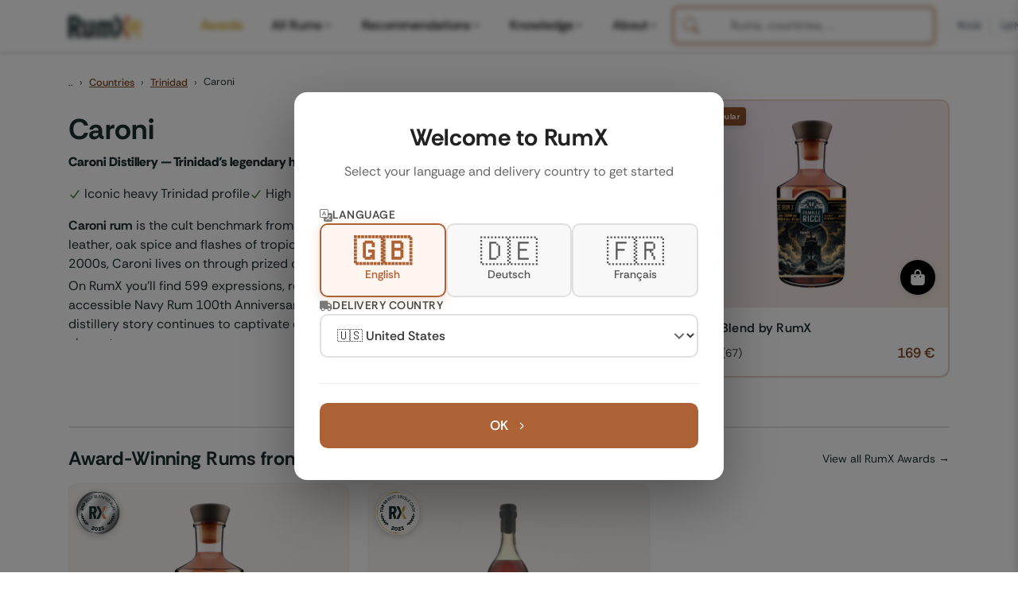

--- FILE ---
content_type: text/html; charset=UTF-8
request_url: https://www.rum-x.com/distilleries/caroni/
body_size: 35942
content:
<!doctype html><html lang=en><head><meta charset=utf-8><meta http-equiv=X-UA-Compatible content="IE=edge"><meta name=viewport content="width=device-width,initial-scale=1,shrink-to-fit=no,viewport-fit=cover"><meta name=generator content="Hugo 0.120.4"><link rel=preconnect href=https://cdn.jsdelivr.net crossorigin><link rel=dns-prefetch href=https://cdn.jsdelivr.net><link rel=apple-touch-icon sizes=180x180 href=/assets/images/favicons/apple-touch-icon.png><link rel=icon type=image/png sizes=48x48 href=/assets/images/favicons/favicon-48x48.png><link rel=icon type=image/png sizes=32x32 href=/assets/images/favicons/favicon-32x32.png><link rel=icon type=image/png sizes=16x16 href=/assets/images/favicons/favicon-16x16.png><link rel=icon href=/assets/images/favicons/favicon.svg><link rel=mask-icon href=/assets/images/favicons/safari-pinned-tab.svg color=#1D2E30><link rel="shortcut icon" href=/assets/images/favicons/favicon.ico><meta name=msapplication-TileColor content="#da532c"><meta name=msapplication-config content="/assets/images/favicons/browserconfig.xml"><meta name=theme-color content="#ffffff"><link rel=preconnect href=https://cdn.jsdelivr.net crossorigin><link rel=dns-prefetch href=https://cdn.jsdelivr.net><link rel=preconnect href=https://cdn.algolia.com crossorigin><link rel=dns-prefetch href=https://cdn.algolia.com><link rel=preconnect href=https://www.googletagmanager.com><link rel=dns-prefetch href=https://www.google-analytics.com><link rel=dns-prefetch href=https://www.clarity.ms><link rel=preconnect href=https://us-central1-rumtastingnotes.cloudfunctions.net crossorigin><script>window.dataLayer=window.dataLayer||[];function gtag(){dataLayer.push(arguments)}gtag("consent","default",{analytics_storage:"denied",ad_storage:"denied",ad_user_data:"denied",ad_personalization:"denied",functionality_storage:"denied",personalization_storage:"denied",security_storage:"granted"}),gtag("js",new Date),gtag("config","G-QTT9GSEZJB",{respect_dnt:!0,allow_google_signals:!0,allow_ad_personalization_signals:!0,linker:{domains:["rum-x.com","rum-x.de","rum-x.fr"]}}),gtag("config","AW-17654410372",{allow_ad_personalization_signals:!0,linker:{domains:["rum-x.com","rum-x.de","rum-x.fr","app.rum-x.com"]}})</script><script async src="https://www.googletagmanager.com/gtag/js?id=G-QTT9GSEZJB"></script><link rel=preload href=/fonts/rethink-sans-v5-latin-regular.woff2 as=font type=font/woff2 crossorigin><link rel=preload href=/fonts/rethink-sans-v5-latin-700.woff2 as=font type=font/woff2 crossorigin><meta name=robots content="index,follow"><title>Caroni rum at the best prices | Europe's largest selection of rum | RumX</title>
<meta property="og:title" content="Caroni rum at the best prices | Europe's largest selection of rum"><meta property="og:locale" content="en_US"><meta name=description content="Discover Caroni, a distillery in Trinidad and explore their most popular rums."><meta property="og:description" content="Discover Caroni, a distillery in Trinidad and explore their most popular rums."><link rel=canonical href=https://www.rum-x.com/distilleries/caroni/><link rel=alternate href=https://www.rum-x.com/distilleries/caroni/ hreflang=en-US><link rel=alternate href=https://www.rum-x.de/distilleries/caroni/ hreflang=de-DE><link rel=alternate href=https://www.rum-x.fr/distilleries/caroni/ hreflang=fr-FR><link rel=alternate href=https://www.rum-x.com/distilleries/caroni/ hreflang=x-default><meta property="og:url" content="https://www.rum-x.com/distilleries/caroni/"><meta property="og:site_name" content="RumX"><meta property="og:image" content><meta property="og:image:height" content><meta property="og:image:width" content><meta property="og:type" content="website"><meta name=twitter:card content="summary_large_image"><meta property="twitter:image" content><meta property="twitter:title" content="Caroni rum at the best prices | Europe's largest selection of rum"><link rel=stylesheet href=/styles/main-bundle.min.5217105a27a3db50a1596c9ef7746df3e7ef22a27bd7164d58f59fa805a38d3c.css integrity="sha256-UhcQWiej21ChWWye93Rt8+fvIqJ71xZNWPWfqAWjjTw=" crossorigin=anonymous><link rel=stylesheet href=/assets/css/autocomplete-enhanced.css><link rel=stylesheet href=https://cdn.jsdelivr.net/npm/swiper@8/swiper-bundle.min.css></head><body><header><nav class="navbar navbar-light navbar-expand-xl fixed-top active" id=navbar><div class=container><button class="navbar-toggler d-xl-none order-0" type=button data-bs-toggle=collapse data-bs-target=#navbarSupportedContent aria-controls=navbarSupportedContent aria-expanded=false aria-label="Toggle navigation">
<span class=navbar-toggler-icon><svg class="icon-hamburger" xmlns="http://www.w3.org/2000/svg" viewBox="0 0 24 24" width="32" height="32" fill="none" stroke="currentcolor" stroke-width="1.5" stroke-linecap="round"><line x1="3" y1="6" x2="21" y2="6"/><line x1="3" y1="12" x2="21" y2="12"/><line x1="3" y1="18" x2="21" y2="18"/></svg><svg class="icon-close" xmlns="http://www.w3.org/2000/svg" viewBox="0 0 24 24" width="32" height="32" fill="none" stroke="currentcolor" stroke-width="1.5" stroke-linecap="round"><line x1="6" y1="6" x2="18" y2="18"/><line x1="18" y1="6" x2="6" y2="18"/></svg></span></button>
<a class="navbar-brand order-1" href=/><img src=/assets/images/text-logo-awards.webp alt="The logo of RumX, which is composed of the word rum and the symbol X (two crossed glasses)" height=28 width=93></a><div class="d-flex align-items-center gap-2 d-xl-none order-2 ms-auto"><button class=btn-search-mobile type=button aria-label=SEARCH title=SEARCH>
<svg xmlns="http://www.w3.org/2000/svg" viewBox="0 0 512 512" width="20" height="20"><path fill="currentcolor" d="M416 208c0 45.9-14.9 88.3-40 122.7L502.6 457.4c12.5 12.5 12.5 32.8.0 45.3s-32.8 12.5-45.3.0L330.7 376c-34.4 25.2-76.8 40-122.7 40C93.1 416 0 322.9.0 208S93.1.0 208 0 416 93.1 416 208zM208 352a144 144 0 100-288 144 144 0 100 288z"/></svg></button>
<a class="btn-cart-mobile checkout-link" href=https://app.rum-x.com rel=nofollow aria-label=App><svg xmlns="http://www.w3.org/2000/svg" viewBox="0 0 576 512" width="20" height="20"><path fill="currentcolor" d="M0 24C0 10.7 10.7.0 24 0H69.5c22 0 41.5 12.8 50.6 32h411c26.3.0 45.5 25 38.6 50.4l-41 152.3c-8.5 31.4-37 53.3-69.5 53.3H183.7l5.4 28.5c2.2 11.3 12.1 19.5 23.6 19.5H488c13.3.0 24 10.7 24 24s-10.7 24-24 24H199.7c-34.6.0-64.3-24.6-70.7-58.5L77.4 54.5c-.7-3.8-4-6.5-7.9-6.5H24C10.7 48 0 37.3.0 24zm128 440a48 48 0 1196 0 48 48 0 11-96 0zm336-48a48 48 0 110 96 48 48 0 110-96z"/></svg></a></div><div class="collapse navbar-collapse" id=navbarSupportedContent><ul class="navbar-nav me-auto"><li class=nav-item><a class="nav-link nav-link-awards" href=https://www.rum-x.com/awards/2025/>Awards</a></li><li class="nav-item has-mega-menu"><a class="nav-link d-none d-xl-flex" href=# role=button aria-expanded=false aria-haspopup=true data-mega-menu=rums>All Rums<svg class="menu-chevron" xmlns="http://www.w3.org/2000/svg" viewBox="0 0 20 20" fill="currentcolor" aria-hidden="true"><path fill-rule="evenodd" d="M5.23 7.21a.75.75.0 011.06.02L10 11.168l3.71-3.938a.75.75.0 111.08 1.04l-4.25 4.5a.75.75.0 01-1.08.0l-4.25-4.5a.75.75.0 01.02-1.06z" clip-rule="evenodd"/></svg>
</a><a class="nav-link d-xl-none" href=# role=button data-bs-toggle=collapse data-bs-target=#mobile-menu-rums aria-expanded=false aria-controls=mobile-menu-rums>All Rums<svg class="menu-chevron" xmlns="http://www.w3.org/2000/svg" viewBox="0 0 20 20" fill="currentcolor" aria-hidden="true"><path fill-rule="evenodd" d="M5.23 7.21a.75.75.0 011.06.02L10 11.168l3.71-3.938a.75.75.0 111.08 1.04l-4.25 4.5a.75.75.0 01-1.08.0l-4.25-4.5a.75.75.0 01.02-1.06z" clip-rule="evenodd"/></svg></a><div class="mega-menu-panel d-none d-xl-block" id=mega-menu-rums><div class=mega-menu-container data-section-count=3><a href=/distilleries/savanna/ class=mega-menu-hero aria-label="Discover Savanna"><img src=/assets/images/brand-savanna.jpg alt="Savanna Distillery" class=mega-menu-hero-image loading=lazy onerror='this.style.display="none"'><h3 class=mega-menu-hero-title>Discover Savanna</h3><p class=mega-menu-hero-description>Exceptional rums from Réunion Island</p><span class=mega-menu-hero-cta>Discover more<svg xmlns="http://www.w3.org/2000/svg" viewBox="0 0 20 20" fill="currentcolor"><path fill-rule="evenodd" d="M7.21 14.77a.75.75.0 01.02-1.06L11.168 10 7.23 6.29a.75.75.0 111.04-1.08l4.5 4.25a.75.75.0 010 1.08l-4.5 4.25a.75.75.0 01-1.06-.02z" clip-rule="evenodd"/></svg></span></a><div class=mega-menu-section><h4 class=mega-menu-section-title>Rum type</h4><a href=/categories/white-rum/ class=mega-menu-link>White rum</a><a href=/categories/sweet-rum/ class=mega-menu-link>Sweet rum</a><a href=/categories/aged-rum/ class=mega-menu-link>Aged rum</a><a href=/categories/unsweetened/ class=mega-menu-link>Unsweetened</a><a href=/categories/rum-agricole/ class=mega-menu-link>Rum Agricole</a><a href=/categories/rarities/ class=mega-menu-link>Rarities</a><a href=/rums/ class="mega-menu-link highlight">Search all rums</a></div><div class=mega-menu-section><h4 class=mega-menu-section-title>Popular brands</h4><a href=/brands/don-papa-rum/ class=mega-menu-link>Don Papa Rum</a><a href=/brands/plantation-rum/ class=mega-menu-link>Plantation Rum</a><a href=/brands/ron-zacapa-rum/ class=mega-menu-link>Ron Zacapa Rum</a><a href=/distilleries/foursquare/ class=mega-menu-link>Foursquare</a><a href=/distilleries/hampden/ class=mega-menu-link>Hampden</a><a href=/bottlers/velier/ class=mega-menu-link>Velier</a><a href=/brands/ class="mega-menu-link highlight">All brands</a></div><div class=mega-menu-section><h4 class=mega-menu-section-title>Popular countries</h4><a href=/countries/jamaica/ class=mega-menu-link>Jamaica</a><a href=/countries/martinique/ class=mega-menu-link>Martinique</a><a href=/countries/guyana/ class=mega-menu-link>Guyana</a><a href=/countries/barbados/ class=mega-menu-link>Barbados</a><a href=/countries/trinidad/ class=mega-menu-link>Trinidad</a><a href=/countries/venezuela/ class=mega-menu-link>Venezuela</a><a href=/countries/ class="mega-menu-link highlight">All countries</a></div></div></div><div class="collapse d-xl-none" id=mobile-menu-rums><div class=mobile-submenu><a href=/distilleries/savanna/ class=mobile-submenu-hero><img src=/assets/images/brand-savanna.jpg alt="Savanna Distillery" class=mobile-hero-image loading=lazy><div class=mobile-hero-content><strong class=mobile-hero-title>Discover Savanna</strong><span class=mobile-hero-description>Exceptional rums from Réunion Island</span></div></a><div class=mobile-submenu-section><h6 class=mobile-section-title>Rum type</h6><a href=/categories/white-rum/ class=mobile-submenu-link>White rum</a><a href=/categories/sweet-rum/ class=mobile-submenu-link>Sweet rum</a><a href=/categories/aged-rum/ class=mobile-submenu-link>Aged rum</a><a href=/categories/unsweetened/ class=mobile-submenu-link>Unsweetened</a><a href=/categories/rum-agricole/ class=mobile-submenu-link>Rum Agricole</a><a href=/categories/rarities/ class=mobile-submenu-link>Rarities</a><a href=/rums/ class="mobile-submenu-link highlight">Search all rums</a></div><div class=mobile-submenu-section><h6 class=mobile-section-title>Popular brands</h6><a href=/brands/don-papa-rum/ class=mobile-submenu-link>Don Papa Rum</a><a href=/brands/plantation-rum/ class=mobile-submenu-link>Plantation Rum</a><a href=/brands/ron-zacapa-rum/ class=mobile-submenu-link>Ron Zacapa Rum</a><a href=/distilleries/foursquare/ class=mobile-submenu-link>Foursquare</a><a href=/distilleries/hampden/ class=mobile-submenu-link>Hampden</a><a href=/bottlers/velier/ class=mobile-submenu-link>Velier</a><a href=/brands/ class="mobile-submenu-link highlight">All brands</a></div><div class=mobile-submenu-section><h6 class=mobile-section-title>Popular countries</h6><a href=/countries/jamaica/ class=mobile-submenu-link>Jamaica</a><a href=/countries/martinique/ class=mobile-submenu-link>Martinique</a><a href=/countries/guyana/ class=mobile-submenu-link>Guyana</a><a href=/countries/barbados/ class=mobile-submenu-link>Barbados</a><a href=/countries/trinidad/ class=mobile-submenu-link>Trinidad</a><a href=/countries/venezuela/ class=mobile-submenu-link>Venezuela</a><a href=/countries/ class="mobile-submenu-link highlight">All countries</a></div></div></div></li><li class="nav-item has-mega-menu"><a class="nav-link d-none d-xl-flex" href=# role=button aria-expanded=false aria-haspopup=true data-mega-menu=recommendations>Recommendations<svg class="menu-chevron" xmlns="http://www.w3.org/2000/svg" viewBox="0 0 20 20" fill="currentcolor" aria-hidden="true"><path fill-rule="evenodd" d="M5.23 7.21a.75.75.0 011.06.02L10 11.168l3.71-3.938a.75.75.0 111.08 1.04l-4.25 4.5a.75.75.0 01-1.08.0l-4.25-4.5a.75.75.0 01.02-1.06z" clip-rule="evenodd"/></svg>
</a><a class="nav-link d-xl-none" href=# role=button data-bs-toggle=collapse data-bs-target=#mobile-menu-recommendations aria-expanded=false aria-controls=mobile-menu-recommendations>Recommendations<svg class="menu-chevron" xmlns="http://www.w3.org/2000/svg" viewBox="0 0 20 20" fill="currentcolor" aria-hidden="true"><path fill-rule="evenodd" d="M5.23 7.21a.75.75.0 011.06.02L10 11.168l3.71-3.938a.75.75.0 111.08 1.04l-4.25 4.5a.75.75.0 01-1.08.0l-4.25-4.5a.75.75.0 01.02-1.06z" clip-rule="evenodd"/></svg></a><div class="mega-menu-panel d-none d-xl-block" id=mega-menu-recommendations><div class=mega-menu-container data-section-count=2><a href=/best-rums/ class=mega-menu-hero aria-label="The best rums"><img src=/assets/images/best-rums.jpg alt="Best Rums" class=mega-menu-hero-image loading=lazy onerror='this.style.display="none"'><h3 class=mega-menu-hero-title>The best rums</h3><p class=mega-menu-hero-description>Discover the most popular rums from the RumX community - handpicked and loved by thousands</p><span class=mega-menu-hero-cta>Discover more<svg xmlns="http://www.w3.org/2000/svg" viewBox="0 0 20 20" fill="currentcolor"><path fill-rule="evenodd" d="M7.21 14.77a.75.75.0 01.02-1.06L11.168 10 7.23 6.29a.75.75.0 111.04-1.08l4.5 4.25a.75.75.0 010 1.08l-4.5 4.25a.75.75.0 01-1.06-.02z" clip-rule="evenodd"/></svg></span></a><div class=mega-menu-section><h4 class=mega-menu-section-title>Recommendations</h4><a href=/bestseller/ class=mega-menu-link>Bestseller</a><a href=/charts/ class=mega-menu-link>Charts</a><a href=/new-arrivals/ class=mega-menu-link>New Arrivals</a><a href=/rums/#discounted class=mega-menu-link>On sale</a><a href=/rums/ class="mega-menu-link highlight">Search all rums</a></div><div class=mega-menu-section><h4 class=mega-menu-section-title>Top lists</h4><a href=/recommendations/best-rums-for-beginners/ class=mega-menu-link>Best rums for beginners</a><a href=/recommendations/discover-martinique-rums/ class=mega-menu-link>Discover Martinique rums</a><a href=/recommendations/best-rums-under-40-eur/ class=mega-menu-link>Best rums under 40 EUR</a><a href=/recommendations/the-best-rums-in-the-world/ class=mega-menu-link>The best rums in the world</a><a href=/recommendations/ class="mega-menu-link highlight">SHOW ALL TOP LISTS</a></div></div></div><div class="collapse d-xl-none" id=mobile-menu-recommendations><div class=mobile-submenu><a href=/best-rums/ class=mobile-submenu-hero><img src=/assets/images/best-rums.jpg alt="Best Rums" class=mobile-hero-image loading=lazy><div class=mobile-hero-content><strong class=mobile-hero-title>The best rums</strong><span class=mobile-hero-description>Discover the most popular rums from the RumX community - handpicked and loved by thousands</span></div></a><div class=mobile-submenu-section><h6 class=mobile-section-title>Recommendations</h6><a href=/bestseller/ class=mobile-submenu-link>Bestseller</a><a href=/charts/ class=mobile-submenu-link>Charts</a><a href=/new-arrivals/ class=mobile-submenu-link>New Arrivals</a><a href=/rums/#discounted class=mobile-submenu-link>On sale</a><a href=/rums/ class="mobile-submenu-link highlight">Search all rums</a></div><div class=mobile-submenu-section><h6 class=mobile-section-title>Top lists</h6><a href=/recommendations/best-rums-for-beginners/ class=mobile-submenu-link>Best rums for beginners</a><a href=/recommendations/discover-martinique-rums/ class=mobile-submenu-link>Discover Martinique rums</a><a href=/recommendations/best-rums-under-40-eur/ class=mobile-submenu-link>Best rums under 40 EUR</a><a href=/recommendations/the-best-rums-in-the-world/ class=mobile-submenu-link>The best rums in the world</a><a href=/recommendations/ class="mobile-submenu-link highlight">SHOW ALL TOP LISTS</a></div></div></div></li><li class="nav-item has-mega-menu"><a class="nav-link d-none d-xl-flex" href=# role=button aria-expanded=false aria-haspopup=true data-mega-menu=knowledge>Knowledge<svg class="menu-chevron" xmlns="http://www.w3.org/2000/svg" viewBox="0 0 20 20" fill="currentcolor" aria-hidden="true"><path fill-rule="evenodd" d="M5.23 7.21a.75.75.0 011.06.02L10 11.168l3.71-3.938a.75.75.0 111.08 1.04l-4.25 4.5a.75.75.0 01-1.08.0l-4.25-4.5a.75.75.0 01.02-1.06z" clip-rule="evenodd"/></svg>
</a><a class="nav-link d-xl-none" href=# role=button data-bs-toggle=collapse data-bs-target=#mobile-menu-knowledge aria-expanded=false aria-controls=mobile-menu-knowledge>Knowledge<svg class="menu-chevron" xmlns="http://www.w3.org/2000/svg" viewBox="0 0 20 20" fill="currentcolor" aria-hidden="true"><path fill-rule="evenodd" d="M5.23 7.21a.75.75.0 011.06.02L10 11.168l3.71-3.938a.75.75.0 111.08 1.04l-4.25 4.5a.75.75.0 01-1.08.0l-4.25-4.5a.75.75.0 01.02-1.06z" clip-rule="evenodd"/></svg></a><div class="mega-menu-panel d-none d-xl-block" id=mega-menu-knowledge><div class=mega-menu-container data-section-count=1><a href=/blog/navy-rum-everything-you-need-to-know/ class=mega-menu-hero aria-label="Latest from our blog"><img src=https://a.storyblok.com/f/245904/1467x1143/0928ff51b4/navy-rum-hero-banner.jpeg alt="Navy Rum" class=mega-menu-hero-image loading=lazy onerror='this.style.display="none"'><h3 class=mega-menu-hero-title>Latest from our blog</h3><p class=mega-menu-hero-description>Navy Rum - Everything you need to know</p><span class=mega-menu-hero-cta>Discover more<svg xmlns="http://www.w3.org/2000/svg" viewBox="0 0 20 20" fill="currentcolor"><path fill-rule="evenodd" d="M7.21 14.77a.75.75.0 01.02-1.06L11.168 10 7.23 6.29a.75.75.0 111.04-1.08l4.5 4.25a.75.75.0 010 1.08l-4.5 4.25a.75.75.0 01-1.06-.02z" clip-rule="evenodd"/></svg></span></a><div class=mega-menu-section><h4 class=mega-menu-section-title>Knowledge</h4><a href=/blog/ class=mega-menu-link>All blog posts</a><a href=/awards/ class="mega-menu-link highlight">RumX Awards</a><a href=# class=mega-menu-link style=opacity:.5;pointer-events:none>FAQ & Glossary<span style=font-size:.75rem>(Coming soon)</span></a></div></div></div><div class="collapse d-xl-none" id=mobile-menu-knowledge><div class=mobile-submenu><a href=/blog/navy-rum-everything-you-need-to-know/ class=mobile-submenu-hero><img src=https://a.storyblok.com/f/245904/1467x1143/0928ff51b4/navy-rum-hero-banner.jpeg alt="Navy Rum" class=mobile-hero-image loading=lazy><div class=mobile-hero-content><strong class=mobile-hero-title>Latest from our blog</strong><span class=mobile-hero-description>Navy Rum - Everything you need to know</span></div></a><div class=mobile-submenu-section><h6 class=mobile-section-title>Knowledge</h6><a href=/blog/ class=mobile-submenu-link>All blog posts</a><a href=/awards/ class="mobile-submenu-link highlight">RumX Awards</a><a href=# class=mobile-submenu-link style=opacity:.5;pointer-events:none>FAQ & Glossary<span class=coming-soon>(Coming soon)</span></a></div></div></div></li><li class="nav-item has-mega-menu"><a class="nav-link d-none d-xl-flex" href=# role=button aria-expanded=false aria-haspopup=true data-mega-menu=community>About<svg class="menu-chevron" xmlns="http://www.w3.org/2000/svg" viewBox="0 0 20 20" fill="currentcolor" aria-hidden="true"><path fill-rule="evenodd" d="M5.23 7.21a.75.75.0 011.06.02L10 11.168l3.71-3.938a.75.75.0 111.08 1.04l-4.25 4.5a.75.75.0 01-1.08.0l-4.25-4.5a.75.75.0 01.02-1.06z" clip-rule="evenodd"/></svg>
</a><a class="nav-link d-xl-none" href=# role=button data-bs-toggle=collapse data-bs-target=#mobile-menu-community aria-expanded=false aria-controls=mobile-menu-community>About<svg class="menu-chevron" xmlns="http://www.w3.org/2000/svg" viewBox="0 0 20 20" fill="currentcolor" aria-hidden="true"><path fill-rule="evenodd" d="M5.23 7.21a.75.75.0 011.06.02L10 11.168l3.71-3.938a.75.75.0 111.08 1.04l-4.25 4.5a.75.75.0 01-1.08.0l-4.25-4.5a.75.75.0 01.02-1.06z" clip-rule="evenodd"/></svg></a><div class="mega-menu-panel d-none d-xl-block" id=mega-menu-community><div class=mega-menu-container data-section-count=2><a href=/about/ class=mega-menu-hero aria-label="About us"><img src=/assets/images/team/our-team.webp alt="About us" class=mega-menu-hero-image loading=lazy onerror='this.style.display="none"'><h3 class=mega-menu-hero-title>About us</h3><p class=mega-menu-hero-description>Meet the team behind RumX</p><span class=mega-menu-hero-cta>Discover more<svg xmlns="http://www.w3.org/2000/svg" viewBox="0 0 20 20" fill="currentcolor"><path fill-rule="evenodd" d="M7.21 14.77a.75.75.0 01.02-1.06L11.168 10 7.23 6.29a.75.75.0 111.04-1.08l4.5 4.25a.75.75.0 010 1.08l-4.5 4.25a.75.75.0 01-1.06-.02z" clip-rule="evenodd"/></svg></span></a><div class=mega-menu-section><h4 class=mega-menu-section-title>App</h4><a href=/app/#collection class=mega-menu-link>Manage your rum collection</a><a href=/app/#tasting-assistant class=mega-menu-link>Taste rum like a pro</a><a href=/app/#marketplace class=mega-menu-link>World's largest rum selection</a><a href=/blog/rumx-loyalty-program/ class=mega-menu-link>RumX Loyalty Points</a><a href=/app/ class="mega-menu-link highlight">Download app</a></div><div class=mega-menu-section><h4 class=mega-menu-section-title>Community</h4><a href=https://community.rum-x.com/t/rum-talk-what-s-in-your-glass-today/21449/ class=mega-menu-link>What's in your glass today?</a><a href=https://community.rum-x.com/t/mixing-rum-cocktail-thread/9875/ class=mega-menu-link>Mixing rum cocktails</a><a href=https://community.rum-x.com/t/new-rum-purchases/5438/ class=mega-menu-link>New rum purchases</a><a href=https://community.rum-x.com/t/latest-bottle-kills/8152/ class=mega-menu-link>Latest bottle kills</a><a href=https://community.rum-x.com/ class="mega-menu-link highlight">VISIT FORUM</a></div></div></div><div class="collapse d-xl-none" id=mobile-menu-community><div class=mobile-submenu><a href=/about/ class=mobile-submenu-hero><img src=/assets/images/team/our-team.webp alt="About us" class=mobile-hero-image loading=lazy><div class=mobile-hero-content><strong class=mobile-hero-title>About us</strong><span class=mobile-hero-description>Meet the team behind RumX</span></div></a><div class=mobile-submenu-section><h6 class=mobile-section-title>App</h6><a href=/app/#collection class=mobile-submenu-link>Manage your rum collection</a><a href=/app/#tasting-assistant class=mobile-submenu-link>Taste rum like a pro</a><a href=/app/#marketplace class=mobile-submenu-link>World's largest rum selection</a><a href=/blog/rumx-loyalty-program/ class=mobile-submenu-link>RumX Loyalty Points</a><a href=/app/ class="mobile-submenu-link highlight">Download app</a></div><div class=mobile-submenu-section><h6 class=mobile-section-title>Community</h6><a href=https://community.rum-x.com/t/rum-talk-what-s-in-your-glass-today/21449/ class=mobile-submenu-link>What's in your glass today?</a><a href=https://community.rum-x.com/t/mixing-rum-cocktail-thread/9875/ class=mobile-submenu-link>Mixing rum cocktails</a><a href=https://community.rum-x.com/t/new-rum-purchases/5438/ class=mobile-submenu-link>New rum purchases</a><a href=https://community.rum-x.com/t/latest-bottle-kills/8152/ class=mobile-submenu-link>Latest bottle kills</a><a href=https://community.rum-x.com/ class="mobile-submenu-link highlight">VISIT FORUM</a></div></div></div></li></ul><div id=autocomplete-search class=autocomplete-search-container></div><script>window.RUMX_AUTOCOMPLETE_CONFIG={appId:"MQS24VHJBX",apiKey:"98b8ee3d073a3cc4cc083c732af08687",rumsIndex:"rums_en",countriesIndex:"countries_en",brandsIndex:"brands_en",blogIndex:null,language:"en",translations:{searchPlaceholder:"Rums, countries, ...",rums:"Rums",countries:"Countries",brandsDistilleries:"Brands & Distilleries",blogArticles:"Blog Articles",recentlyViewed:"Recently Viewed",inTheSpotlight:"In the spotlight",quickActions:"Quick Actions",showAllRums:"Search all rums",menuBestRums:"The best rums",bestsellers:"",newArrivals:"New Arrivals",viewAllResults:"View all results for",noResults:"No results found. Please try a different search term.",outOfStock:"Sold out"}}</script><div class=ms-auto></div><div class="desktop-header-right d-none d-xl-flex align-items-center"><div class=header-divider></div><div class=compact-selectors-group><div class=country-selector-modern><button class=selector-button type=button aria-haspopup=true aria-expanded=false data-selector=country aria-label="Delivery Country">
<svg xmlns="http://www.w3.org/2000/svg" viewBox="0 0 640 512" width="12" height="12" class="delivery-icon-button"><path fill="currentcolor" d="M48 0C21.5.0.0 21.5.0 48V368c0 26.5 21.5 48 48 48H64c0 53 43 96 96 96s96-43 96-96H384c0 53 43 96 96 96s96-43 96-96h32c17.7.0 32-14.3 32-32s-14.3-32-32-32V288 256 237.3c0-17-6.7-33.3-18.7-45.3L512 114.7c-12-12-28.3-18.7-45.3-18.7H416V48c0-26.5-21.5-48-48-48H48zM416 160h50.7L544 237.3V256H416V160zM112 416a48 48 0 1196 0 48 48 0 11-96 0zm368-48a48 48 0 110 96 48 48 0 110-96z"/></svg><span class=selector-value data-country-code=GB>GB</span></button><div class=selector-dropdown data-dropdown=country><div class=selector-dropdown-header><svg xmlns="http://www.w3.org/2000/svg" viewBox="0 0 640 512" width="12" height="12" class="header-icon"><path fill="currentcolor" d="M48 0C21.5.0.0 21.5.0 48V368c0 26.5 21.5 48 48 48H64c0 53 43 96 96 96s96-43 96-96H384c0 53 43 96 96 96s96-43 96-96h32c17.7.0 32-14.3 32-32s-14.3-32-32-32V288 256 237.3c0-17-6.7-33.3-18.7-45.3L512 114.7c-12-12-28.3-18.7-45.3-18.7H416V48c0-26.5-21.5-48-48-48H48zM416 160h50.7L544 237.3V256H416V160zM112 416a48 48 0 1196 0 48 48 0 11-96 0zm368-48a48 48 0 110 96 48 48 0 110-96z"/></svg><span class=header-label>Delivery to</span></div><div class=selector-dropdown-list><button class=selector-option data-country=GB>
<span class=country-flag>🇬🇧</span>
<span class=country-name>United Kingdom</span>
</button>
<button class=selector-option data-country=US>
<span class=country-flag>🇺🇸</span>
<span class=country-name>United States</span>
</button>
<button class=selector-option data-country=DE>
<span class=country-flag>🇩🇪</span>
<span class=country-name>Germany</span>
</button>
<button class=selector-option data-country=FR>
<span class=country-flag>🇫🇷</span>
<span class=country-name>France</span>
</button>
<button class=selector-option data-country=BE>
<span class=country-flag>🇧🇪</span>
<span class=country-name>Belgium</span>
</button>
<button class=selector-option data-country=CZ>
<span class=country-flag>🇨🇿</span>
<span class=country-name>Czech Republic</span>
</button>
<button class=selector-option data-country=NL>
<span class=country-flag>🇳🇱</span>
<span class=country-name>Netherlands</span>
</button>
<button class=selector-option data-country=IT>
<span class=country-flag>🇮🇹</span>
<span class=country-name>Italy</span></button><div class=selector-divider></div><button class=selector-option data-country=AT>
<span class=country-flag>🇦🇹</span>
<span class=country-name>Austria</span>
</button>
<button class=selector-option data-country=BG>
<span class=country-flag>🇧🇬</span>
<span class=country-name>Bulgaria</span>
</button>
<button class=selector-option data-country=HR>
<span class=country-flag>🇭🇷</span>
<span class=country-name>Croatia</span>
</button>
<button class=selector-option data-country=CY>
<span class=country-flag>🇨🇾</span>
<span class=country-name>Cyprus</span>
</button>
<button class=selector-option data-country=DK>
<span class=country-flag>🇩🇰</span>
<span class=country-name>Denmark</span>
</button>
<button class=selector-option data-country=EE>
<span class=country-flag>🇪🇪</span>
<span class=country-name>Estonia</span>
</button>
<button class=selector-option data-country=FI>
<span class=country-flag>🇫🇮</span>
<span class=country-name>Finland</span>
</button>
<button class=selector-option data-country=GR>
<span class=country-flag>🇬🇷</span>
<span class=country-name>Greece</span>
</button>
<button class=selector-option data-country=HK>
<span class=country-flag>🇭🇰</span>
<span class=country-name>Hong Kong</span>
</button>
<button class=selector-option data-country=HU>
<span class=country-flag>🇭🇺</span>
<span class=country-name>Hungary</span>
</button>
<button class=selector-option data-country=IE>
<span class=country-flag>🇮🇪</span>
<span class=country-name>Ireland</span>
</button>
<button class=selector-option data-country=JP>
<span class=country-flag>🇯🇵</span>
<span class=country-name>Japan</span>
</button>
<button class=selector-option data-country=LV>
<span class=country-flag>🇱🇻</span>
<span class=country-name>Latvia</span>
</button>
<button class=selector-option data-country=LT>
<span class=country-flag>🇱🇹</span>
<span class=country-name>Lithuania</span>
</button>
<button class=selector-option data-country=LU>
<span class=country-flag>🇱🇺</span>
<span class=country-name>Luxembourg</span>
</button>
<button class=selector-option data-country=MT>
<span class=country-flag>🇲🇹</span>
<span class=country-name>Malta</span>
</button>
<button class=selector-option data-country=PL>
<span class=country-flag>🇵🇱</span>
<span class=country-name>Poland</span>
</button>
<button class=selector-option data-country=PT>
<span class=country-flag>🇵🇹</span>
<span class=country-name>Portugal</span>
</button>
<button class=selector-option data-country=RO>
<span class=country-flag>🇷🇴</span>
<span class=country-name>Romania</span>
</button>
<button class=selector-option data-country=SK>
<span class=country-flag>🇸🇰</span>
<span class=country-name>Slovakia</span>
</button>
<button class=selector-option data-country=SI>
<span class=country-flag>🇸🇮</span>
<span class=country-name>Slovenia</span>
</button>
<button class=selector-option data-country=ES>
<span class=country-flag>🇪🇸</span>
<span class=country-name>Spain</span>
</button>
<button class=selector-option data-country=SE>
<span class=country-flag>🇸🇪</span>
<span class=country-name>Sweden</span>
</button>
<button class=selector-option data-country=CH>
<span class=country-flag>🇨🇭</span>
<span class=country-name>Switzerland</span>
</button>
<button class=selector-option data-country=TW>
<span class=country-flag>🇹🇼</span>
<span class=country-name>Taiwan</span></button></div></div></div><div class=language-selector-modern><button class=selector-button type=button aria-haspopup=true aria-expanded=false data-selector=language aria-label=Language>
<svg xmlns="http://www.w3.org/2000/svg" viewBox="0 0 16 16" width="12" height="12" class="translate-icon-button"><path fill="currentcolor" d="M4.545 6.714 4.11 8H3l1.862-5h1.284L8 8H6.833l-.435-1.286zm1.634-.736L5.5 3.956h-.049l-.679 2.022z"/><path fill="currentcolor" d="M0 2a2 2 0 012-2h7a2 2 0 012 2v3h3a2 2 0 012 2v7a2 2 0 01-2 2H7a2 2 0 01-2-2v-3H2A2 2 0 010 9zm2-1A1 1 0 001 2v7a1 1 0 001 1h7a1 1 0 001-1V2A1 1 0 009 1zm7.138 9.995q.289.451.63.846c-.748.575-1.673 1.001-2.768 1.292.178.217.451.635.555.867 1.125-.359 2.08-.844 2.886-1.494.777.665 1.739 1.165 2.93 1.472.133-.254.414-.673.629-.89-1.125-.253-2.057-.694-2.82-1.284.681-.747 1.222-1.651 1.621-2.757H14V8h-3v1.047h.765c-.318.844-.74 1.546-1.272 2.13a6 6 0 01-.415-.492 2 2 0 01-.94.31"/></svg><span class=selector-value data-lang-code=EN>EN</span></button><div class=selector-dropdown data-dropdown=language><div class=selector-dropdown-header><svg xmlns="http://www.w3.org/2000/svg" viewBox="0 0 16 16" width="12" height="12" class="header-icon"><path fill="currentcolor" d="M4.545 6.714 4.11 8H3l1.862-5h1.284L8 8H6.833l-.435-1.286zm1.634-.736L5.5 3.956h-.049l-.679 2.022z"/><path fill="currentcolor" d="M0 2a2 2 0 012-2h7a2 2 0 012 2v3h3a2 2 0 012 2v7a2 2 0 01-2 2H7a2 2 0 01-2-2v-3H2A2 2 0 010 9zm2-1A1 1 0 001 2v7a1 1 0 001 1h7a1 1 0 001-1V2A1 1 0 009 1zm7.138 9.995q.289.451.63.846c-.748.575-1.673 1.001-2.768 1.292.178.217.451.635.555.867 1.125-.359 2.08-.844 2.886-1.494.777.665 1.739 1.165 2.93 1.472.133-.254.414-.673.629-.89-1.125-.253-2.057-.694-2.82-1.284.681-.747 1.222-1.651 1.621-2.757H14V8h-3v1.047h.765c-.318.844-.74 1.546-1.272 2.13a6 6 0 01-.415-.492 2 2 0 01-.94.31"/></svg><span class=header-label>Language</span></div><div class=selector-dropdown-list><button class="selector-option selected" data-lang=en data-url=https://www.rum-x.com>
<span class=language-flag>🇬🇧</span>
<span class=language-name>English</span>
</button>
<button class=selector-option data-lang=de data-url=https://www.rum-x.de>
<span class=language-flag>🇩🇪</span>
<span class=language-name>Deutsch</span>
</button>
<button class=selector-option data-lang=fr data-url=https://www.rum-x.fr>
<span class=language-flag>🇫🇷</span>
<span class=language-name>Français</span></button></div></div></div></div><div class="country-selector-compact d-none"><svg xmlns="http://www.w3.org/2000/svg" viewBox="0 0 640 512" width="14" height="14" class="country-icon"><path fill="currentcolor" d="M48 0C21.5.0.0 21.5.0 48V368c0 26.5 21.5 48 48 48H64c0 53 43 96 96 96s96-43 96-96H384c0 53 43 96 96 96s96-43 96-96h32c17.7.0 32-14.3 32-32s-14.3-32-32-32V288 256 237.3c0-17-6.7-33.3-18.7-45.3L512 114.7c-12-12-28.3-18.7-45.3-18.7H416V48c0-26.5-21.5-48-48-48H48zM416 160h50.7L544 237.3V256H416V160zM112 416a48 48 0 1196 0 48 48 0 11-96 0zm368-48a48 48 0 110 96 48 48 0 110-96z"/></svg><select id=country-selector class=country-selector-minimal aria-label="Select delivery country"><option value=DE>Germany</option><option value=FR>France</option><option value=US>United States</option><option value=BE>Belgium</option><option value=CZ>Czech Republic</option><option value=GB>United Kingdom</option><option value=NL>Netherlands</option><option value=IT>Italy</option><option value=DK>Denmark</option><option value=SE>Sweden</option><option value=AT>Austria</option><option value=BG>Bulgaria</option><option value=HR>Croatia</option><option value=CY>Cyprus</option><option value=EE>Estonia</option><option value=FI>Finland</option><option value=GR>Greece</option><option value=HU>Hungary</option><option value=IE>Ireland</option><option value=LV>Latvia</option><option value=LT>Lithuania</option><option value=LU>Luxembourg</option><option value=MT>Malta</option><option value=PL>Poland</option><option value=PT>Portugal</option><option value=RO>Romania</option><option value=SK>Slovakia</option><option value=SI>Slovenia</option><option value=ES>Spain</option><option value=CH>Switzerland</option><option value=TW>Taiwan</option><option value=HK>Hong Kong</option><option value=JP>Japan</option></select></div><div class="language-selector-compact d-none"><svg xmlns="http://www.w3.org/2000/svg" viewBox="0 0 640 512" width="14" height="14" class="language-icon"><path fill="currentcolor" d="M0 128C0 92.7 28.7 64 64 64H256h48 16H576c35.3.0 64 28.7 64 64V384c0 35.3-28.7 64-64 64H320 304 256 64c-35.3.0-64-28.7-64-64V128zm320 0V384H576V128H320zM178.3 175.9c-3.2-7.2-10.4-11.9-18.3-11.9s-15.1 4.7-18.3 11.9l-64 144c-4.5 10.1.1 21.9 10.2 26.4s21.9-.1 26.4-10.2l8.9-20.1h73.6l8.9 20.1c4.5 10.1 16.3 14.6 26.4 10.2s14.6-16.3 10.2-26.4l-64-144zM160 233.2 179 276H141l19-42.8zM448 164c11 0 20 9 20 20v4h44 16c11 0 20 9 20 20s-9 20-20 20h-2l-1.6 4.5c-8.9 24.4-22.4 46.6-39.6 65.4.9.6 1.8 1.1 2.7 1.6l18.9 11.3c9.5 5.7 12.5 18 6.9 27.4s-18 12.5-27.4 6.9L467 333.8c-4.5-2.7-8.8-5.5-13.1-8.5-10.6 7.5-21.9 14-34 19.4l-3.6 1.6c-10.1 4.5-21.9-.1-26.4-10.2s.1-21.9 10.2-26.4l3.6-1.6c6.4-2.9 12.6-6.1 18.5-9.8L410 286.1c-7.8-7.8-7.8-20.5.0-28.3s20.5-7.8 28.3.0l14.6 14.6.5.5c12.4-13.1 22.5-28.3 29.8-45H448 376c-11 0-20-9-20-20s9-20 20-20h52v-4c0-11 9-20 20-20z"/></svg><select id=language-selector class=language-selector-minimal aria-label="Select language" onchange=changeLanguage(this)><option value=en data-url=https://www.rum-x.com selected>EN</option><option value=de data-url=https://www.rum-x.de>DE</option><option value=fr data-url=https://www.rum-x.fr>FR</option></select></div><div class=header-divider></div><a class="btn-cart-desktop checkout-link" href=https://app.rum-x.com rel=nofollow aria-label=App><svg xmlns="http://www.w3.org/2000/svg" viewBox="0 0 576 512" width="20" height="20"><path fill="currentcolor" d="M0 24C0 10.7 10.7.0 24 0H69.5c22 0 41.5 12.8 50.6 32h411c26.3.0 45.5 25 38.6 50.4l-41 152.3c-8.5 31.4-37 53.3-69.5 53.3H183.7l5.4 28.5c2.2 11.3 12.1 19.5 23.6 19.5H488c13.3.0 24 10.7 24 24s-10.7 24-24 24H199.7c-34.6.0-64.3-24.6-70.7-58.5L77.4 54.5c-.7-3.8-4-6.5-7.9-6.5H24C10.7 48 0 37.3.0 24zm128 440a48 48 0 1196 0 48 48 0 11-96 0zm336-48a48 48 0 110 96 48 48 0 110-96z"/></svg></a></div><div class="mobile-menu-items d-xl-none"><div class=mobile-control-group><div class=mobile-control-item><span class=mobile-control-label>Delivery to</span><div class=mobile-country-selector-wrapper><svg xmlns="http://www.w3.org/2000/svg" viewBox="0 0 640 512" width="16" height="16" class="country-icon-mobile"><path fill="currentcolor" d="M48 0C21.5.0.0 21.5.0 48V368c0 26.5 21.5 48 48 48H64c0 53 43 96 96 96s96-43 96-96H384c0 53 43 96 96 96s96-43 96-96h32c17.7.0 32-14.3 32-32s-14.3-32-32-32V288 256 237.3c0-17-6.7-33.3-18.7-45.3L512 114.7c-12-12-28.3-18.7-45.3-18.7H416V48c0-26.5-21.5-48-48-48H48zM416 160h50.7L544 237.3V256H416V160zM112 416a48 48 0 1196 0 48 48 0 11-96 0zm368-48a48 48 0 110 96 48 48 0 110-96z"/></svg><select class=mobile-country-selector aria-label="Select delivery country"><option value=DE>Germany</option><option value=FR>France</option><option value=US>United States</option><option value=BE>Belgium</option><option value=CZ>Czech Republic</option><option value=GB>United Kingdom</option><option value=NL>Netherlands</option><option value=IT>Italy</option><option value=DK>Denmark</option><option value=SE>Sweden</option><option value=AT>Austria</option><option value=BG>Bulgaria</option><option value=HR>Croatia</option><option value=CY>Cyprus</option><option value=EE>Estonia</option><option value=FI>Finland</option><option value=GR>Greece</option><option value=HU>Hungary</option><option value=IE>Ireland</option><option value=LV>Latvia</option><option value=LT>Lithuania</option><option value=LU>Luxembourg</option><option value=MT>Malta</option><option value=PL>Poland</option><option value=PT>Portugal</option><option value=RO>Romania</option><option value=SK>Slovakia</option><option value=SI>Slovenia</option><option value=ES>Spain</option><option value=CH>Switzerland</option><option value=TW>Taiwan</option><option value=HK>Hong Kong</option><option value=JP>Japan</option></select></div></div><div class=mobile-control-item><span class=mobile-control-label>Language</span><div class=mobile-language-selector-wrapper><svg xmlns="http://www.w3.org/2000/svg" viewBox="0 0 640 512" width="16" height="16" class="language-icon-mobile"><path fill="currentcolor" d="M0 128C0 92.7 28.7 64 64 64H256h48 16H576c35.3.0 64 28.7 64 64V384c0 35.3-28.7 64-64 64H320 304 256 64c-35.3.0-64-28.7-64-64V128zm320 0V384H576V128H320zM178.3 175.9c-3.2-7.2-10.4-11.9-18.3-11.9s-15.1 4.7-18.3 11.9l-64 144c-4.5 10.1.1 21.9 10.2 26.4s21.9-.1 26.4-10.2l8.9-20.1h73.6l8.9 20.1c4.5 10.1 16.3 14.6 26.4 10.2s14.6-16.3 10.2-26.4l-64-144zM160 233.2 179 276H141l19-42.8zM448 164c11 0 20 9 20 20v4h44 16c11 0 20 9 20 20s-9 20-20 20h-2l-1.6 4.5c-8.9 24.4-22.4 46.6-39.6 65.4.9.6 1.8 1.1 2.7 1.6l18.9 11.3c9.5 5.7 12.5 18 6.9 27.4s-18 12.5-27.4 6.9L467 333.8c-4.5-2.7-8.8-5.5-13.1-8.5-10.6 7.5-21.9 14-34 19.4l-3.6 1.6c-10.1 4.5-21.9-.1-26.4-10.2s.1-21.9 10.2-26.4l3.6-1.6c6.4-2.9 12.6-6.1 18.5-9.8L410 286.1c-7.8-7.8-7.8-20.5.0-28.3s20.5-7.8 28.3.0l14.6 14.6.5.5c12.4-13.1 22.5-28.3 29.8-45H448 376c-11 0-20-9-20-20s9-20 20-20h52v-4c0-11 9-20 20-20z"/></svg><select class=mobile-language-selector aria-label="Select language" onchange=changeLanguage(this)><option value=en data-url=https://www.rum-x.com selected>English</option><option value=de data-url=https://www.rum-x.de>Deutsch</option><option value=fr data-url=https://www.rum-x.fr>Français</option></select></div></div></div></div></div></div></nav><div class="mega-menu-backdrop d-none d-xl-block" id=mega-menu-backdrop></div></header><main><article><div class="container mt-3"><nav class=breadcrumb><ol itemscope itemtype=https://schema.org/BreadcrumbList><li itemprop=itemListElement itemscope itemtype=https://schema.org/ListItem><a itemprop=item href=/><span itemprop=name>..</span></a>
<meta itemprop=position content="1"></li><li class=breadcrumb-arrow>›</li><li itemprop=itemListElement itemscope itemtype=https://schema.org/ListItem><a class=main-link itemprop=item href=/countries/><span itemprop=name>Countries</span></a>
<meta itemprop=position content="2"></li><li class=breadcrumb-arrow>›</li><li itemprop=itemListElement itemscope itemtype=https://schema.org/ListItem><a class=main-link itemprop=item href=/countries/trinidad><span itemprop=name>Trinidad</span></a>
<meta itemprop=position content="3"></li><li class=breadcrumb-arrow>›</li><li itemprop=itemListElement itemscope itemtype=https://schema.org/ListItem><p class=text-block><span itemprop=name>Caroni</span></p><meta itemprop=position content="4"></li></ol></nav><div class=row><div class="col-12 col-lg-8"><h1 class=mt-3>Caroni</h1><p class="fw-bold mb-0">Caroni Distillery — Trinidad’s legendary heavy rum icon with cult-aged releases</p><div class="mb-3 mt-3"><div class="d-flex flex-wrap gap-3"><div class="d-flex align-items-center"><svg xmlns="http://www.w3.org/2000/svg" width="12" height="12" fill="currentcolor" class="me-1" viewBox="0 0 640 640" style="color:#49823f"><path d="M530.8 134.1C545.1 144.5 548.3 164.5 537.9 178.8l-256 352C276.4 538.4 267.9 543.1 258.5 543.9 249.1 544.7 240 541.2 233.4 534.6l-128-128c-12.5-12.5-12.5-32.8.0-45.3s32.8-12.5 45.3.0L252.2 462.8l234-321.7C496.6 126.8 516.6 123.6 530.9 134z"/></svg><span>Iconic heavy Trinidad profile</span></div><div class="d-flex align-items-center"><svg xmlns="http://www.w3.org/2000/svg" width="12" height="12" fill="currentcolor" class="me-1" viewBox="0 0 640 640" style="color:#49823f"><path d="M530.8 134.1C545.1 144.5 548.3 164.5 537.9 178.8l-256 352C276.4 538.4 267.9 543.1 258.5 543.9 249.1 544.7 240 541.2 233.4 534.6l-128-128c-12.5-12.5-12.5-32.8.0-45.3s32.8-12.5 45.3.0L252.2 462.8l234-321.7C496.6 126.8 516.6 123.6 530.9 134z"/></svg><span>High 8.8/10 rating</span></div><div class="d-flex align-items-center"><svg xmlns="http://www.w3.org/2000/svg" width="12" height="12" fill="currentcolor" class="me-1" viewBox="0 0 640 640" style="color:#49823f"><path d="M530.8 134.1C545.1 144.5 548.3 164.5 537.9 178.8l-256 352C276.4 538.4 267.9 543.1 258.5 543.9 249.1 544.7 240 541.2 233.4 534.6l-128-128c-12.5-12.5-12.5-32.8.0-45.3s32.8-12.5 45.3.0L252.2 462.8l234-321.7C496.6 126.8 516.6 123.6 530.9 134z"/></svg><span>Deep, long finishes</span></div></div></div><div class="mt-3 mb-3"></div><div class="text-block ai-summary-intro-wrapper mb-0"><div class="ai-summary-intro-text collapse show" id=aiSummary_8a7d924c9f7bbaf6176a216777efe3b7 style=display:-webkit-box;-webkit-line-clamp:3;-webkit-box-orient:vertical;overflow:hidden><p><strong>Caroni rum</strong> is the cult benchmark from Trinidad, famed for its muscular “HTR” profile—rubber, tar, leather, oak spice and flashes of tropical fruit. Founded in the early 20th century and closed in the 2000s, Caroni lives on through prized casks curated by leading bottlers.</p><p>On RumX you’ll find 599 expressions, reviewed 9,013 times with a stellar 8.8/10 median. From accessible Navy Rum 100th Anniversary “Replica” HTR to unicorns like “The Last,” the Caroni distillery story continues to captivate collectors and connoisseurs seeking authentic Trinidad rum character.</p></div></div><div class="text-center mt-2"><button class=rum-toggle-button type=button data-bs-toggle=collapse data-bs-target=#aiSummary_8a7d924c9f7bbaf6176a216777efe3b7 aria-expanded=true aria-controls=aiSummary_8a7d924c9f7bbaf6176a216777efe3b7 id=aiSummary_8a7d924c9f7bbaf6176a216777efe3b7Toggle aria-label="Show more">
<span class=toggle-text>Show more</span>
<span class=toggle-icon><svg xmlns="http://www.w3.org/2000/svg" viewBox="0 0 24 24" fill="none" stroke="currentcolor" stroke-width="2" stroke-linecap="round" stroke-linejoin="round"><polyline points="6 9 12 15 18 9"/></svg></span></button></div><script>document.addEventListener("DOMContentLoaded",function(){const e=document.getElementById("aiSummary_8a7d924c9f7bbaf6176a216777efe3b7Toggle");if(e){const s=e.querySelector(".toggle-text"),i=e.querySelector(".toggle-icon"),t=document.getElementById("aiSummary_8a7d924c9f7bbaf6176a216777efe3b7"),n="Show more",o="Show less";e.setAttribute("aria-expanded","false"),e.setAttribute("aria-label",n),e.addEventListener("click",function(){const i=t.style.webkitLineClamp==="3"||t.style.display.includes("-webkit-box");i?(t.style.display="block",t.style.webkitLineClamp="unset",t.style.webkitBoxOrient="unset",t.style.overflow="visible",s.textContent=o,e.setAttribute("aria-expanded","true"),e.setAttribute("aria-label",o)):(t.style.display="-webkit-box",t.style.webkitLineClamp="3",t.style.webkitBoxOrient="vertical",t.style.overflow="hidden",s.textContent=n,e.setAttribute("aria-expanded","false"),e.setAttribute("aria-label",n))})}})</script></div><div class="col-12 col-lg-4"><div class="rum-item-card rum-item-spotlight community-choice-highlight" style=max-width:100%><div class=rum-item-card-body><div class="rum-item-image-container rum-spotlight-image-section community-choice-image community-choice-image-0"><div class=community-choice-badge>Most popular</div><img class="rum-item-image rum-spotlight-image" src=https://www.rum-x.com/assets/images/rums/RX25000/famille-ricci-caroni-navy-blend-by-rumx-0.webp alt="Bottle of Navy Blend by RumX" loading=lazy>
<a href="https://app.rum-x.com/?rumId=90d56340-93b6-11f0-8160-5592a7b0bc6a&amp;country=EN" class="rum-item-buy-button checkout-link" rel=nofollow aria-label="Buy Navy Blend by RumX"><svg xmlns="http://www.w3.org/2000/svg" viewBox="0 0 448 512"><path d="M160 112c0-35.3 28.7-64 64-64s64 28.7 64 64v48H160v-48zm-48 48H48c-26.5.0-48 21.5-48 48V416c0 53 43 96 96 96h256c53 0 96-43 96-96V208c0-26.5-21.5-48-48-48h-64v-48C336 50.1 285.9.0 224 0S112 50.1 112 112v48zm24 48a24 24 0 110 48 24 24 0 110-48zm152 24a24 24 0 1148 0 24 24 0 11-48 0z"/></svg></a></div><div class=rum-spotlight-info-section><h3 class="rum-item-title rum-spotlight-title">Navy Blend by RumX</h3><div class="d-flex align-items-center"><div class=rum-item-rating><svg xmlns="http://www.w3.org/2000/svg" viewBox="0 0 576 512" width="16" height="16" class="rum-item-rating-star"><path d="M316.9 18C311.6 7 300.4.0 288.1.0s-23.4 7-28.8 18L195 150.3 51.4 171.5c-12 1.8-22 10.2-25.7 21.7s-.7 24.2 7.9 32.7L137.8 329 113.2 474.7c-2 12 3 24.2 12.9 31.3s23 8 33.8 2.3l128.3-68.5 128.3 68.5c10.8 5.7 23.9 4.9 33.8-2.3s14.9-19.3 12.9-31.3L438.5 329 542.7 225.9c8.6-8.5 11.7-21.2 7.9-32.7s-13.7-19.9-25.7-21.7L381.2 150.3 316.9 18z"/></svg><span class=rum-item-rating-value>8.6</span>
<span class=rum-item-rating-count>(67)</span></div><div class=flex-grow-1></div><div class=rum-item-price data-rxid=25000><span class=price-display data-price=169>169 €</span></div></div></div></div><a href=/rums/25000/famille-ricci-caroni-navy-blend-by-rumx/ class=stretched-link aria-label="Learn more about Navy Blend by RumX"></a></div></div></div><hr class="hr mt-5"><div class="detail-margin award-winning-section"><div class=section-header><h2>Award-Winning Rums from Caroni</h2><a href=/awards/2025/ class=view-all-link>View all RumX Awards →</a></div><div class="rum-item-grid mt-3"><div class="rum-item-card rum-item-spotlight" data-price=169 data-rating=8.6><div class=rum-item-card-body><div class="rum-item-image-container rum-spotlight-image-section"><a href=/awards/2025/best-blended-rums/#winners class=rum-card-award-badge-link title="Best Blended Rums"><img src=/assets/images/badges/2025/best-blended-rums/silver.webp alt="Best Blended Rums" class=rum-card-award-badge>
</a><img class="rum-item-image rum-spotlight-image" src=https://www.rum-x.com/assets/images/rums/RX25000/famille-ricci-caroni-navy-blend-by-rumx-0.webp alt="Bottle of Navy Blend by RumX" loading=lazy>
<a href="https://app.rum-x.com/?rumId=90d56340-93b6-11f0-8160-5592a7b0bc6a&amp;amp;country=FR" class="rum-item-buy-button checkout-link" rel=nofollow aria-label="Buy Navy Blend by RumX"><svg xmlns="http://www.w3.org/2000/svg" viewBox="0 0 448 512"><path d="M160 112c0-35.3 28.7-64 64-64s64 28.7 64 64v48H160v-48zm-48 48H48c-26.5.0-48 21.5-48 48V416c0 53 43 96 96 96h256c53 0 96-43 96-96V208c0-26.5-21.5-48-48-48h-64v-48C336 50.1 285.9.0 224 0S112 50.1 112 112v48zm24 48a24 24 0 110 48 24 24 0 110-48zm152 24a24 24 0 1148 0 24 24 0 11-48 0z"/></svg></a></div><div class=rum-spotlight-info-section><h3 class="rum-item-title rum-spotlight-title">Navy Blend by RumX</h3><p class="rum-item-description mb-2">11yr - 31yr &nbsp; 57,1%</p><p class="rum-item-review-quote mb-2 mt-1">complex navy blend with fruit, wood and mint</p><div class="d-flex align-items-center"><div class=rum-item-rating><svg xmlns="http://www.w3.org/2000/svg" viewBox="0 0 576 512" width="16" height="16" class="rum-item-rating-star"><path d="M316.9 18C311.6 7 300.4.0 288.1.0s-23.4 7-28.8 18L195 150.3 51.4 171.5c-12 1.8-22 10.2-25.7 21.7s-.7 24.2 7.9 32.7L137.8 329 113.2 474.7c-2 12 3 24.2 12.9 31.3s23 8 33.8 2.3l128.3-68.5 128.3 68.5c10.8 5.7 23.9 4.9 33.8-2.3s14.9-19.3 12.9-31.3L438.5 329 542.7 225.9c8.6-8.5 11.7-21.2 7.9-32.7s-13.7-19.9-25.7-21.7L381.2 150.3 316.9 18z"/></svg><span class=rum-item-rating-value>8.6</span>
<span class=rum-item-rating-count>(67)</span></div><div class=flex-grow-1></div><div class=rum-item-price data-rxid=25000><span class=price-display data-price=169>169 €</span></div></div></div></div><a href=/rums/25000/famille-ricci-caroni-navy-blend-by-rumx/ class=stretched-link aria-label="Learn more about Navy Blend by RumX"></a></div><div class="rum-item-card rum-item-spotlight rum-item-sold-out" data-price=0 data-rating=9><div class=rum-item-card-body><div class="rum-item-image-container rum-spotlight-image-section"><a href=/awards/2023/best-single-cask-rums/#winners class=rum-card-award-badge-link title="Best Single Casks"><img src=/assets/images/badges/2023/best-single-cask-rums/top10.webp alt="Best Single Casks" class=rum-card-award-badge>
</a><img class="rum-item-image rum-spotlight-image" src=https://www.rum-x.com/assets/images/rums/RX16068/decadent-drinks-ltd-caroni-clarendoni-0.webp alt="Bottle of Rum Sponge Clarendoni" loading=lazy></div><div class=rum-spotlight-info-section><h3 class="rum-item-title rum-spotlight-title">Rum Sponge Clarendoni</h3><p class="rum-item-description mb-2">1997 &nbsp; 25yr &nbsp; 60%</p><p class="rum-item-review-quote mb-2 mt-1">Unique blend; rich, complex, bold flavors.</p><div class="d-flex align-items-center"><div class=rum-item-rating><svg xmlns="http://www.w3.org/2000/svg" viewBox="0 0 576 512" width="16" height="16" class="rum-item-rating-star"><path d="M316.9 18C311.6 7 300.4.0 288.1.0s-23.4 7-28.8 18L195 150.3 51.4 171.5c-12 1.8-22 10.2-25.7 21.7s-.7 24.2 7.9 32.7L137.8 329 113.2 474.7c-2 12 3 24.2 12.9 31.3s23 8 33.8 2.3l128.3-68.5 128.3 68.5c10.8 5.7 23.9 4.9 33.8-2.3s14.9-19.3 12.9-31.3L438.5 329 542.7 225.9c8.6-8.5 11.7-21.2 7.9-32.7s-13.7-19.9-25.7-21.7L381.2 150.3 316.9 18z"/></svg><span class=rum-item-rating-value>9.0</span>
<span class=rum-item-rating-count>(43)</span></div><div class=flex-grow-1></div><div class=rum-item-price data-rxid=16068><a href="https://app.monstercampaigns.com/c/f0eecyiye6rul3pvgila/?rxid=16068" target=_blank rel="noopener noreferrer" class=sold-out-bell-icon aria-label="Notify me when available" onclick=event.stopPropagation()><svg xmlns="http://www.w3.org/2000/svg" width="16" height="16" fill="currentcolor" viewBox="0 0 448 512"><path d="M224 0c-17.7.0-32 14.3-32 32v19.2C119 66 64 130.6 64 208v18.8c0 47-17.3 92.4-48.5 127.6l-7.4 8.3c-8.4 9.4-10.4 22.9-5.3 34.4S19.4 416 32 416h384c12.6.0 24-7.4 29.2-18.9s3.1-25-5.3-34.4l-7.4-8.3C401.3 319.2 384 273.9 384 226.8V208c0-77.4-55-142-128-156.8V32c0-17.7-14.3-32-32-32zm45.3 493.3c12-12 18.7-28.3 18.7-45.3h-64-64c0 17 6.7 33.3 18.7 45.3S207 512 224 512s33.3-6.7 45.3-18.7z"/></svg></a></div></div></div></div><a href=/rums/16068/caroni-rum-sponge-clarendoni/ class=stretched-link aria-label="Learn more about Rum Sponge Clarendoni"></a></div></div></div><hr class="hr mt-5"><div class=detail-margin><h2>Popular rums from Caroni</h2><div class="rum-item-grid mt-3"><div class="rum-item-card rum-item-spotlight" data-price=299 data-rating=8.8><div class=rum-item-card-body><div class="rum-item-image-container rum-spotlight-image-section"><div class=rum-item-rxid-badge>RX180</div><img class="rum-item-image rum-spotlight-image" src=https://www.rum-x.com/assets/images/rums/RX180/la-maison-velier-caroni-navy-rum-100th-anniversary-replica-htr-0.webp alt="Bottle of Navy Rum 100th Anniversary „Replica“ HTR" loading=lazy>
<a href="https://app.rum-x.com/?rumId=A9188211-19FA-4800-88C9-B1856239A500&amp;amp;country=FR" class="rum-item-buy-button checkout-link" rel=nofollow aria-label="Buy Navy Rum 100th Anniversary „Replica“ HTR"><svg xmlns="http://www.w3.org/2000/svg" viewBox="0 0 448 512"><path d="M160 112c0-35.3 28.7-64 64-64s64 28.7 64 64v48H160v-48zm-48 48H48c-26.5.0-48 21.5-48 48V416c0 53 43 96 96 96h256c53 0 96-43 96-96V208c0-26.5-21.5-48-48-48h-64v-48C336 50.1 285.9.0 224 0S112 50.1 112 112v48zm24 48a24 24 0 110 48 24 24 0 110-48zm152 24a24 24 0 1148 0 24 24 0 11-48 0z"/></svg></a></div><div class=rum-spotlight-info-section><h3 class="rum-item-title rum-spotlight-title">Navy Rum 100th Anniversary „Replica“ HTR</h3><p class="rum-item-review-quote mb-2 mt-1">Classic Caroni tar, smooth and balanced</p><div class="d-flex align-items-center"><div class=rum-item-rating><svg xmlns="http://www.w3.org/2000/svg" viewBox="0 0 576 512" width="16" height="16" class="rum-item-rating-star"><path d="M316.9 18C311.6 7 300.4.0 288.1.0s-23.4 7-28.8 18L195 150.3 51.4 171.5c-12 1.8-22 10.2-25.7 21.7s-.7 24.2 7.9 32.7L137.8 329 113.2 474.7c-2 12 3 24.2 12.9 31.3s23 8 33.8 2.3l128.3-68.5 128.3 68.5c10.8 5.7 23.9 4.9 33.8-2.3s14.9-19.3 12.9-31.3L438.5 329 542.7 225.9c8.6-8.5 11.7-21.2 7.9-32.7s-13.7-19.9-25.7-21.7L381.2 150.3 316.9 18z"/></svg><span class=rum-item-rating-value>8.8</span>
<span class=rum-item-rating-count>(276)</span></div><div class=flex-grow-1></div><div class=rum-item-price data-rxid=180><span class=price-display data-price=299>299 €</span></div></div></div></div><a href=/rums/180/la-maison-velier-caroni-navy-rum-100th-anniversary-replica-htr/ class=stretched-link aria-label="Learn more about Navy Rum 100th Anniversary „Replica“ HTR"></a></div><div class="rum-item-card rum-item-spotlight" data-price=1500 data-rating=9.4><div class=rum-item-card-body><div class="rum-item-image-container rum-spotlight-image-section"><div class=rum-item-rxid-badge>RX38</div><img class="rum-item-image rum-spotlight-image" src=https://www.rum-x.com/assets/images/rums/RX38/velier-caroni-39th-release-the-last-heavy-trinidad-rum-0.webp alt="Bottle of 39th Release (The Last) Heavy Trinidad Rum" loading=lazy>
<a href="https://app.rum-x.com/?rumId=4222F876-5C98-4637-B31E-8BE185B57C62&amp;amp;country=FR" class="rum-item-buy-button checkout-link" rel=nofollow aria-label="Buy 39th Release (The Last) Heavy Trinidad Rum"><svg xmlns="http://www.w3.org/2000/svg" viewBox="0 0 448 512"><path d="M160 112c0-35.3 28.7-64 64-64s64 28.7 64 64v48H160v-48zm-48 48H48c-26.5.0-48 21.5-48 48V416c0 53 43 96 96 96h256c53 0 96-43 96-96V208c0-26.5-21.5-48-48-48h-64v-48C336 50.1 285.9.0 224 0S112 50.1 112 112v48zm24 48a24 24 0 110 48 24 24 0 110-48zm152 24a24 24 0 1148 0 24 24 0 11-48 0z"/></svg></a></div><div class=rum-spotlight-info-section><h3 class="rum-item-title rum-spotlight-title">39th Release (The Last) Heavy Trinidad Rum</h3><p class="rum-item-review-quote mb-2 mt-1">Iconic Caroni: dirty, fruity, balanced</p><div class="d-flex align-items-center"><div class=rum-item-rating><svg xmlns="http://www.w3.org/2000/svg" viewBox="0 0 576 512" width="16" height="16" class="rum-item-rating-star"><path d="M316.9 18C311.6 7 300.4.0 288.1.0s-23.4 7-28.8 18L195 150.3 51.4 171.5c-12 1.8-22 10.2-25.7 21.7s-.7 24.2 7.9 32.7L137.8 329 113.2 474.7c-2 12 3 24.2 12.9 31.3s23 8 33.8 2.3l128.3-68.5 128.3 68.5c10.8 5.7 23.9 4.9 33.8-2.3s14.9-19.3 12.9-31.3L438.5 329 542.7 225.9c8.6-8.5 11.7-21.2 7.9-32.7s-13.7-19.9-25.7-21.7L381.2 150.3 316.9 18z"/></svg><span class=rum-item-rating-value>9.4</span>
<span class=rum-item-rating-count>(211)</span></div><div class=flex-grow-1></div><div class=rum-item-price data-rxid=38><span class=price-display data-price=1500>1,500 €</span></div></div></div></div><a href=/rums/38/velier-caroni-39th-release-the-last-heavy-trinidad-rum/ class=stretched-link aria-label="Learn more about 39th Release (The Last) Heavy Trinidad Rum"></a></div><div class="rum-item-card rum-item-spotlight" data-price=570 data-rating=9><div class=rum-item-card-body><div class="rum-item-image-container rum-spotlight-image-section"><div class=rum-item-rxid-badge>RX39</div><img class="rum-item-image rum-spotlight-image" src=https://www.rum-x.com/assets/images/rums/RX39/velier-caroni-100-trinidad-rum-21-0.webp alt="Bottle of 100% Trinidad Rum 21" loading=lazy>
<a href="https://app.rum-x.com/?rumId=C26A5AD6-5993-465E-BC98-E828242CD720&amp;amp;country=FR" class="rum-item-buy-button checkout-link" rel=nofollow aria-label="Buy 100% Trinidad Rum 21"><svg xmlns="http://www.w3.org/2000/svg" viewBox="0 0 448 512"><path d="M160 112c0-35.3 28.7-64 64-64s64 28.7 64 64v48H160v-48zm-48 48H48c-26.5.0-48 21.5-48 48V416c0 53 43 96 96 96h256c53 0 96-43 96-96V208c0-26.5-21.5-48-48-48h-64v-48C336 50.1 285.9.0 224 0S112 50.1 112 112v48zm24 48a24 24 0 110 48 24 24 0 110-48zm152 24a24 24 0 1148 0 24 24 0 11-48 0z"/></svg></a></div><div class=rum-spotlight-info-section><h3 class="rum-item-title rum-spotlight-title">100% Trinidad Rum 21</h3><p class="rum-item-review-quote mb-2 mt-1">Classic, balanced Caroni with tar and vanilla</p><div class="d-flex align-items-center"><div class=rum-item-rating><svg xmlns="http://www.w3.org/2000/svg" viewBox="0 0 576 512" width="16" height="16" class="rum-item-rating-star"><path d="M316.9 18C311.6 7 300.4.0 288.1.0s-23.4 7-28.8 18L195 150.3 51.4 171.5c-12 1.8-22 10.2-25.7 21.7s-.7 24.2 7.9 32.7L137.8 329 113.2 474.7c-2 12 3 24.2 12.9 31.3s23 8 33.8 2.3l128.3-68.5 128.3 68.5c10.8 5.7 23.9 4.9 33.8-2.3s14.9-19.3 12.9-31.3L438.5 329 542.7 225.9c8.6-8.5 11.7-21.2 7.9-32.7s-13.7-19.9-25.7-21.7L381.2 150.3 316.9 18z"/></svg><span class=rum-item-rating-value>9.0</span>
<span class=rum-item-rating-count>(245)</span></div><div class=flex-grow-1></div><div class=rum-item-price data-rxid=39><span class=price-display data-price=570.49>570 €</span></div></div></div></div><a href=/rums/39/velier-caroni-100-trinidad-rum-21/ class=stretched-link aria-label="Learn more about 100% Trinidad Rum 21"></a></div></div><div class=collapse id=moreRums_b18137e1a94d431df54ff52760f1a9f1><div class=rum-item-grid><div class="rum-item-card rum-item-spotlight" data-price=900 data-rating=9.1><div class=rum-item-card-body><div class="rum-item-image-container rum-spotlight-image-section"><div class=rum-item-rxid-badge>RX249</div><img class="rum-item-image rum-spotlight-image" src=https://www.rum-x.com/assets/images/rums/RX249/velier-caroni-34th-release-100-proof-heavy-trinidad-rum-0.webp alt="Bottle of 34th Release 100 Proof Heavy Trinidad Rum" loading=lazy>
<a href="https://app.rum-x.com/?rumId=D3C577D9-4A90-4B0A-B135-E1E5E77ECEC0&amp;amp;country=FR" class="rum-item-buy-button checkout-link" rel=nofollow aria-label="Buy 34th Release 100 Proof Heavy Trinidad Rum"><svg xmlns="http://www.w3.org/2000/svg" viewBox="0 0 448 512"><path d="M160 112c0-35.3 28.7-64 64-64s64 28.7 64 64v48H160v-48zm-48 48H48c-26.5.0-48 21.5-48 48V416c0 53 43 96 96 96h256c53 0 96-43 96-96V208c0-26.5-21.5-48-48-48h-64v-48C336 50.1 285.9.0 224 0S112 50.1 112 112v48zm24 48a24 24 0 110 48 24 24 0 110-48zm152 24a24 24 0 1148 0 24 24 0 11-48 0z"/></svg></a></div><div class=rum-spotlight-info-section><h3 class="rum-item-title rum-spotlight-title">34th Release 100 Proof Heavy Trinidad Rum</h3><p class="rum-item-review-quote mb-2 mt-1">balanced dirty-sweet Caroni classic</p><div class="d-flex align-items-center"><div class=rum-item-rating><svg xmlns="http://www.w3.org/2000/svg" viewBox="0 0 576 512" width="16" height="16" class="rum-item-rating-star"><path d="M316.9 18C311.6 7 300.4.0 288.1.0s-23.4 7-28.8 18L195 150.3 51.4 171.5c-12 1.8-22 10.2-25.7 21.7s-.7 24.2 7.9 32.7L137.8 329 113.2 474.7c-2 12 3 24.2 12.9 31.3s23 8 33.8 2.3l128.3-68.5 128.3 68.5c10.8 5.7 23.9 4.9 33.8-2.3s14.9-19.3 12.9-31.3L438.5 329 542.7 225.9c8.6-8.5 11.7-21.2 7.9-32.7s-13.7-19.9-25.7-21.7L381.2 150.3 316.9 18z"/></svg><span class=rum-item-rating-value>9.1</span>
<span class=rum-item-rating-count>(114)</span></div><div class=flex-grow-1></div><div class=rum-item-price data-rxid=249><span class=price-display data-price=900>900 €</span></div></div></div></div><a href=/rums/249/velier-caroni-34th-release-100-proof-heavy-trinidad-rum/ class=stretched-link aria-label="Learn more about 34th Release 100 Proof Heavy Trinidad Rum"></a></div><div class="rum-item-card rum-item-spotlight rum-item-sold-out" data-price=0 data-rating=9.7><div class=rum-item-card-body><div class="rum-item-image-container rum-spotlight-image-section"><div class=rum-item-rxid-badge>RX15927</div><img class="rum-item-image rum-spotlight-image" src=https://www.rum-x.com/assets/images/rums/RX15927/velier-caroni-paradise-6-guyana-stock-heavy-trinidad-rum-0.webp alt="Bottle of Paradise #6 (Guyana Stock) Heavy Trinidad Rum" loading=lazy></div><div class=rum-spotlight-info-section><h3 class="rum-item-title rum-spotlight-title">Paradise #6 (Guyana Stock) Heavy Trinidad Rum</h3><p class="rum-item-review-quote mb-2 mt-1">Complex, balanced, quintessential Caroni experience.</p><div class="d-flex align-items-center"><div class=rum-item-rating><svg xmlns="http://www.w3.org/2000/svg" viewBox="0 0 576 512" width="16" height="16" class="rum-item-rating-star"><path d="M316.9 18C311.6 7 300.4.0 288.1.0s-23.4 7-28.8 18L195 150.3 51.4 171.5c-12 1.8-22 10.2-25.7 21.7s-.7 24.2 7.9 32.7L137.8 329 113.2 474.7c-2 12 3 24.2 12.9 31.3s23 8 33.8 2.3l128.3-68.5 128.3 68.5c10.8 5.7 23.9 4.9 33.8-2.3s14.9-19.3 12.9-31.3L438.5 329 542.7 225.9c8.6-8.5 11.7-21.2 7.9-32.7s-13.7-19.9-25.7-21.7L381.2 150.3 316.9 18z"/></svg><span class=rum-item-rating-value>9.7</span>
<span class=rum-item-rating-count>(30)</span></div><div class=flex-grow-1></div><div class=rum-item-price data-rxid=15927><a href="https://app.monstercampaigns.com/c/f0eecyiye6rul3pvgila/?rxid=15927" target=_blank rel="noopener noreferrer" class=sold-out-bell-icon aria-label="Notify me when available" onclick=event.stopPropagation()><svg xmlns="http://www.w3.org/2000/svg" width="16" height="16" fill="currentcolor" viewBox="0 0 448 512"><path d="M224 0c-17.7.0-32 14.3-32 32v19.2C119 66 64 130.6 64 208v18.8c0 47-17.3 92.4-48.5 127.6l-7.4 8.3c-8.4 9.4-10.4 22.9-5.3 34.4S19.4 416 32 416h384c12.6.0 24-7.4 29.2-18.9s3.1-25-5.3-34.4l-7.4-8.3C401.3 319.2 384 273.9 384 226.8V208c0-77.4-55-142-128-156.8V32c0-17.7-14.3-32-32-32zm45.3 493.3c12-12 18.7-28.3 18.7-45.3h-64-64c0 17 6.7 33.3 18.7 45.3S207 512 224 512s33.3-6.7 45.3-18.7z"/></svg></a></div></div></div></div><a href=/rums/15927/velier-caroni-paradise-6-guyana-stock-heavy-trinidad-rum/ class=stretched-link aria-label="Learn more about Paradise #6 (Guyana Stock) Heavy Trinidad Rum"></a></div><div class="rum-item-card rum-item-spotlight" data-price=1329 data-rating=9.2><div class=rum-item-card-body><div class="rum-item-image-container rum-spotlight-image-section"><div class=rum-item-rxid-badge>RX468</div><img class="rum-item-image rum-spotlight-image" src=https://www.rum-x.com/assets/images/rums/RX468/velier-caroni-35th-release-heavy-trinidad-rum-trespassers-htr-0.webp alt="Bottle of 35th Release Heavy Trinidad Rum (Trespassers) HTR" loading=lazy>
<a href="https://app.rum-x.com/?rumId=F78973D5-C45C-4ADB-9034-FC6A9463BAA5&amp;amp;country=FR" class="rum-item-buy-button checkout-link" rel=nofollow aria-label="Buy 35th Release Heavy Trinidad Rum (Trespassers) HTR"><svg xmlns="http://www.w3.org/2000/svg" viewBox="0 0 448 512"><path d="M160 112c0-35.3 28.7-64 64-64s64 28.7 64 64v48H160v-48zm-48 48H48c-26.5.0-48 21.5-48 48V416c0 53 43 96 96 96h256c53 0 96-43 96-96V208c0-26.5-21.5-48-48-48h-64v-48C336 50.1 285.9.0 224 0S112 50.1 112 112v48zm24 48a24 24 0 110 48 24 24 0 110-48zm152 24a24 24 0 1148 0 24 24 0 11-48 0z"/></svg></a></div><div class=rum-spotlight-info-section><h3 class="rum-item-title rum-spotlight-title">35th Release Heavy Trinidad Rum (Trespassers) HTR</h3><p class="rum-item-review-quote mb-2 mt-1">Heavy Caroni, integrated 70% power</p><div class="d-flex align-items-center"><div class=rum-item-rating><svg xmlns="http://www.w3.org/2000/svg" viewBox="0 0 576 512" width="16" height="16" class="rum-item-rating-star"><path d="M316.9 18C311.6 7 300.4.0 288.1.0s-23.4 7-28.8 18L195 150.3 51.4 171.5c-12 1.8-22 10.2-25.7 21.7s-.7 24.2 7.9 32.7L137.8 329 113.2 474.7c-2 12 3 24.2 12.9 31.3s23 8 33.8 2.3l128.3-68.5 128.3 68.5c10.8 5.7 23.9 4.9 33.8-2.3s14.9-19.3 12.9-31.3L438.5 329 542.7 225.9c8.6-8.5 11.7-21.2 7.9-32.7s-13.7-19.9-25.7-21.7L381.2 150.3 316.9 18z"/></svg><span class=rum-item-rating-value>9.2</span>
<span class=rum-item-rating-count>(115)</span></div><div class=flex-grow-1></div><div class=rum-item-price data-rxid=468><span class=price-display data-price=1329>1,329 €</span></div></div></div></div><a href=/rums/468/velier-caroni-35th-release-heavy-trinidad-rum-trespassers-htr/ class=stretched-link aria-label="Learn more about 35th Release Heavy Trinidad Rum (Trespassers) HTR"></a></div><div class="rum-item-card rum-item-spotlight" data-price=344 data-rating=8.4><div class=rum-item-card-body><div class="rum-item-image-container rum-spotlight-image-section"><div class=rum-item-rxid-badge>RX72</div><img class="rum-item-image rum-spotlight-image" src=https://www.rum-x.com/assets/images/rums/RX72/velier-caroni-100-trinidad-rum-12-htr-0.webp alt="Bottle of 100% Trinidad Rum 12 HTR" loading=lazy>
<a href="https://app.rum-x.com/?rumId=A2BB7E7F-685F-4A45-8FA1-810C9770DB99&amp;amp;country=FR" class="rum-item-buy-button checkout-link" rel=nofollow aria-label="Buy 100% Trinidad Rum 12 HTR"><svg xmlns="http://www.w3.org/2000/svg" viewBox="0 0 448 512"><path d="M160 112c0-35.3 28.7-64 64-64s64 28.7 64 64v48H160v-48zm-48 48H48c-26.5.0-48 21.5-48 48V416c0 53 43 96 96 96h256c53 0 96-43 96-96V208c0-26.5-21.5-48-48-48h-64v-48C336 50.1 285.9.0 224 0S112 50.1 112 112v48zm24 48a24 24 0 110 48 24 24 0 110-48zm152 24a24 24 0 1148 0 24 24 0 11-48 0z"/></svg></a></div><div class=rum-spotlight-info-section><h3 class="rum-item-title rum-spotlight-title">100% Trinidad Rum 12 HTR</h3><p class="rum-item-review-quote mb-2 mt-1">Classic Caroni, approachable and dirty</p><div class="d-flex align-items-center"><div class=rum-item-rating><svg xmlns="http://www.w3.org/2000/svg" viewBox="0 0 576 512" width="16" height="16" class="rum-item-rating-star"><path d="M316.9 18C311.6 7 300.4.0 288.1.0s-23.4 7-28.8 18L195 150.3 51.4 171.5c-12 1.8-22 10.2-25.7 21.7s-.7 24.2 7.9 32.7L137.8 329 113.2 474.7c-2 12 3 24.2 12.9 31.3s23 8 33.8 2.3l128.3-68.5 128.3 68.5c10.8 5.7 23.9 4.9 33.8-2.3s14.9-19.3 12.9-31.3L438.5 329 542.7 225.9c8.6-8.5 11.7-21.2 7.9-32.7s-13.7-19.9-25.7-21.7L381.2 150.3 316.9 18z"/></svg><span class=rum-item-rating-value>8.4</span>
<span class=rum-item-rating-count>(172)</span></div><div class=flex-grow-1></div><div class=rum-item-price data-rxid=72><span class=price-display data-price=344.26>344 €</span></div></div></div></div><a href=/rums/72/velier-caroni-100-trinidad-rum-12-htr/ class=stretched-link aria-label="Learn more about 100% Trinidad Rum 12 HTR"></a></div><div class="rum-item-card rum-item-spotlight" data-price=768 data-rating=8.8><div class=rum-item-card-body><div class="rum-item-image-container rum-spotlight-image-section"><div class=rum-item-rxid-badge>RX392</div><img class="rum-item-image rum-spotlight-image" src=https://www.rum-x.com/assets/images/rums/RX392/velier-caroni-38th-release-tasting-gang-blended-trinidad-rum-0.webp alt="Bottle of 38th Release Tasting Gang Blended Trinidad Rum" loading=lazy>
<a href="https://app.rum-x.com/?rumId=689A651C-AC61-4655-9D3B-7B1059CC1721&amp;amp;country=FR" class="rum-item-buy-button checkout-link" rel=nofollow aria-label="Buy 38th Release Tasting Gang Blended Trinidad Rum"><svg xmlns="http://www.w3.org/2000/svg" viewBox="0 0 448 512"><path d="M160 112c0-35.3 28.7-64 64-64s64 28.7 64 64v48H160v-48zm-48 48H48c-26.5.0-48 21.5-48 48V416c0 53 43 96 96 96h256c53 0 96-43 96-96V208c0-26.5-21.5-48-48-48h-64v-48C336 50.1 285.9.0 224 0S112 50.1 112 112v48zm24 48a24 24 0 110 48 24 24 0 110-48zm152 24a24 24 0 1148 0 24 24 0 11-48 0z"/></svg></a></div><div class=rum-spotlight-info-section><h3 class="rum-item-title rum-spotlight-title">38th Release Tasting Gang Blended Trinidad Rum</h3><p class="rum-item-review-quote mb-2 mt-1">Balanced, coconut-forward Caroni</p><div class="d-flex align-items-center"><div class=rum-item-rating><svg xmlns="http://www.w3.org/2000/svg" viewBox="0 0 576 512" width="16" height="16" class="rum-item-rating-star"><path d="M316.9 18C311.6 7 300.4.0 288.1.0s-23.4 7-28.8 18L195 150.3 51.4 171.5c-12 1.8-22 10.2-25.7 21.7s-.7 24.2 7.9 32.7L137.8 329 113.2 474.7c-2 12 3 24.2 12.9 31.3s23 8 33.8 2.3l128.3-68.5 128.3 68.5c10.8 5.7 23.9 4.9 33.8-2.3s14.9-19.3 12.9-31.3L438.5 329 542.7 225.9c8.6-8.5 11.7-21.2 7.9-32.7s-13.7-19.9-25.7-21.7L381.2 150.3 316.9 18z"/></svg><span class=rum-item-rating-value>8.8</span>
<span class=rum-item-rating-count>(116)</span></div><div class=flex-grow-1></div><div class=rum-item-price data-rxid=392><span class=price-display data-price=767.5>768 €</span></div></div></div></div><a href=/rums/392/velier-caroni-38th-release-tasting-gang-blended-trinidad-rum/ class=stretched-link aria-label="Learn more about 38th Release Tasting Gang Blended Trinidad Rum"></a></div><div class="rum-item-card rum-item-spotlight" data-price=389 data-rating=8.8><div class=rum-item-card-body><div class="rum-item-image-container rum-spotlight-image-section"><div class=rum-item-rxid-badge>RX60</div><img class="rum-item-image rum-spotlight-image" src=https://www.rum-x.com/assets/images/rums/RX60/velier-caroni-100-trinidad-rum-17-htr-0.webp alt="Bottle of 100% Trinidad Rum 17 HTR" loading=lazy>
<a href="https://app.rum-x.com/?rumId=A206B9CA-852A-4649-94DF-D57D633C1921&amp;amp;country=FR" class="rum-item-buy-button checkout-link" rel=nofollow aria-label="Buy 100% Trinidad Rum 17 HTR"><svg xmlns="http://www.w3.org/2000/svg" viewBox="0 0 448 512"><path d="M160 112c0-35.3 28.7-64 64-64s64 28.7 64 64v48H160v-48zm-48 48H48c-26.5.0-48 21.5-48 48V416c0 53 43 96 96 96h256c53 0 96-43 96-96V208c0-26.5-21.5-48-48-48h-64v-48C336 50.1 285.9.0 224 0S112 50.1 112 112v48zm24 48a24 24 0 110 48 24 24 0 110-48zm152 24a24 24 0 1148 0 24 24 0 11-48 0z"/></svg></a></div><div class=rum-spotlight-info-section><h3 class="rum-item-title rum-spotlight-title">100% Trinidad Rum 17 HTR</h3><p class="rum-item-review-quote mb-2 mt-1">Classic Caroni, long smoky finish</p><div class="d-flex align-items-center"><div class=rum-item-rating><svg xmlns="http://www.w3.org/2000/svg" viewBox="0 0 576 512" width="16" height="16" class="rum-item-rating-star"><path d="M316.9 18C311.6 7 300.4.0 288.1.0s-23.4 7-28.8 18L195 150.3 51.4 171.5c-12 1.8-22 10.2-25.7 21.7s-.7 24.2 7.9 32.7L137.8 329 113.2 474.7c-2 12 3 24.2 12.9 31.3s23 8 33.8 2.3l128.3-68.5 128.3 68.5c10.8 5.7 23.9 4.9 33.8-2.3s14.9-19.3 12.9-31.3L438.5 329 542.7 225.9c8.6-8.5 11.7-21.2 7.9-32.7s-13.7-19.9-25.7-21.7L381.2 150.3 316.9 18z"/></svg><span class=rum-item-rating-value>8.8</span>
<span class=rum-item-rating-count>(197)</span></div><div class=flex-grow-1></div><div class=rum-item-price data-rxid=60><span class=price-display data-price=389>389 €</span></div></div></div></div><a href=/rums/60/velier-caroni-100-trinidad-rum-17-htr/ class=stretched-link aria-label="Learn more about 100% Trinidad Rum 17 HTR"></a></div></div></div><div class=text-center><button class=rum-toggle-button type=button data-bs-toggle=collapse data-bs-target=#moreRums_b18137e1a94d431df54ff52760f1a9f1 aria-expanded=false aria-controls=moreRums_b18137e1a94d431df54ff52760f1a9f1 id=moreRums_b18137e1a94d431df54ff52760f1a9f1Toggle aria-label="Show more">
<span class=toggle-text>Show more</span>
<span class=toggle-icon><svg xmlns="http://www.w3.org/2000/svg" viewBox="0 0 24 24" fill="none" stroke="currentcolor" stroke-width="2" stroke-linecap="round" stroke-linejoin="round"><polyline points="6 9 12 15 18 9"/></svg></span></button></div><script>document.addEventListener("DOMContentLoaded",function(){const e=document.getElementById("moreRums_b18137e1a94d431df54ff52760f1a9f1Toggle");if(e){const t=e.querySelector(".toggle-text"),n=document.getElementById("moreRums_b18137e1a94d431df54ff52760f1a9f1"),s="Show more",o="Show less";n.addEventListener("show.bs.collapse",function(){t.textContent=o,e.setAttribute("aria-expanded","true"),e.setAttribute("aria-label",o);const n=e.querySelector(".toggle-icon svg polyline");n&&n.setAttribute("points","18 15 12 9 6 15")}),n.addEventListener("hide.bs.collapse",function(){t.textContent=s,e.setAttribute("aria-expanded","false"),e.setAttribute("aria-label",s);const n=e.querySelector(".toggle-icon svg polyline");n&&n.setAttribute("points","6 9 12 15 18 9")})}})</script></div><script>document.getElementById("showAvailableOnly")?.addEventListener("change",function(){const e=document.querySelectorAll(".rum-item-sold-out");e.forEach(e=>{this.checked?e.classList.add("d-none"):e.classList.remove("d-none")})})</script><div class=category-search-section><h2>Browse all rums from Caroni</h2><p class="text-muted mb-3">Explore our complete collection. Filter by price, rating, distillery, age, and more to find your perfect rum.</p><div class="row mb-2 mb-lg-3"><div class=col-12><div class="d-flex align-items-center"><form id=category-search-form class="mb-0 flex-grow-1" role=search><div id=category-searchbox class=search-box-container></div></form><button class="mobile-filter-toggle d-lg-none" type=button data-bs-toggle=collapse data-bs-target=#categorySidebarFilters aria-expanded=false aria-controls=categorySidebarFilters aria-label=Filters>
<span class=mobile-filter-icon><svg xmlns="http://www.w3.org/2000/svg" viewBox="0 0 20 20" fill="currentcolor"><path fill-rule="evenodd" d="M2.628 1.601C5.028 1.206 7.49 1 10 1s4.973.206 7.372.601a.75.75.0 01.628.74v2.288a2.25 2.25.0 01-.659 1.59l-4.682 4.683A2.25 2.25.0 0012 12.492v3.037c0 .684-.31 1.33-.844 1.757l-1.937 1.55A.75.75.0 018 18.25v-5.757a2.25 2.25.0 00-.659-1.591L2.659 6.22A2.25 2.25.0 012 4.629V2.34a.75.75.0 01.628-.739z" clip-rule="evenodd"/></svg></span><span class=mobile-filter-text>Filters</span></button></div></div></div><div class=row><div class=col-lg-3><div class="collapse d-lg-block" id=categorySidebarFilters><div class="search-sidebar d-lg-none mb-3"><div class="search-sidebar-header d-flex justify-content-between align-items-center"><h5 class=mb-0>Sort by</h5><select id=category-sort-by-mobile class="form-select form-select-sm" style=width:auto><option value=relevance>Relevance</option><option value=price_asc>Price ↑</option><option value=price_desc>Price ↓</option><option value=rating_desc>Rating ↓</option></select></div></div><div class=search-sidebar><div class="search-sidebar-header d-flex justify-content-between align-items-center"><h5 class=mb-0>Filters</h5><button id=category-clear-all-active class="btn btn-link btn-sm" style=display:none;font-size:12px;text-decoration:none>
Clear</button></div><div class=search-sidebar-section><div class="minimum-ratings-container mb-3"><div class="row g-2"><div class=col-6><label for=category-price-min-input class="form-label small mb-1">Min price:</label>
<input type=number id=category-price-min-input class="form-control form-control-sm" min=0 placeholder=0€></div><div class=col-6><label for=category-price-max-input class="form-label small mb-1">Max price:</label>
<input type=number id=category-price-max-input class="form-control form-control-sm" min=0 placeholder=500€></div></div></div><div id=category-availability-refinement-list></div><div id=category-is-available-refinement-list></div><div id=category-discount-refinement-list></div></div><div class=search-sidebar-section><h6 class="search-sidebar-title mb-2">Rating</h6><div id=category-rating-refinement-list></div><div class=minimum-ratings-container><div class="d-flex align-items-center gap-3"><label for=category-minimum-ratings class="form-label small mb-0" style=min-width:80px>Minimum ratings:</label>
<input type=number id=category-minimum-ratings class="form-control form-control-sm" min=1 placeholder=10 style=width:60px></div></div></div><div class="search-sidebar-section section-spacing"><h6 class="search-sidebar-title collapsible-title" data-bs-toggle=collapse data-bs-target=#category-country-collapse aria-expanded=false aria-controls=category-country-collapse>Country<svg class="collapse-icon" width="12" height="12" viewBox="0 0 12 12" fill="currentcolor"><path d="M6 8 2 4h8L6 8z"/></svg></h6><div class=collapse id=category-country-collapse><div id=category-country-refinement-list class=search-sidebar-options></div></div></div><div class=search-sidebar-section><h6 class="search-sidebar-title collapsible-title" data-bs-toggle=collapse data-bs-target=#category-distillery-collapse aria-expanded=false aria-controls=category-distillery-collapse>Distillery<svg class="collapse-icon" width="12" height="12" viewBox="0 0 12 12" fill="currentcolor"><path d="M6 8 2 4h8L6 8z"/></svg></h6><div class=collapse id=category-distillery-collapse><div id=category-distillery-refinement-list class=search-sidebar-options></div></div></div><div class=search-sidebar-section><h6 class="search-sidebar-title collapsible-title" data-bs-toggle=collapse data-bs-target=#category-bottler-collapse aria-expanded=false aria-controls=category-bottler-collapse>Bottler<svg class="collapse-icon" width="12" height="12" viewBox="0 0 12 12" fill="currentcolor"><path d="M6 8 2 4h8L6 8z"/></svg></h6><div class=collapse id=category-bottler-collapse><div id=category-bottler-refinement-list class=search-sidebar-options></div></div></div><div class="search-sidebar-section section-spacing"><h6 class="search-sidebar-title collapsible-title" data-bs-toggle=collapse data-bs-target=#category-abv-collapse aria-expanded=false aria-controls=category-abv-collapse>ABV<svg class="collapse-icon" width="12" height="12" viewBox="0 0 12 12" fill="currentcolor"><path d="M6 8 2 4h8L6 8z"/></svg></h6><div class=collapse id=category-abv-collapse><div id=category-abv-range-slider></div></div></div><div class=search-sidebar-section><h6 class="search-sidebar-title collapsible-title" data-bs-toggle=collapse data-bs-target=#category-vintage-collapse aria-expanded=false aria-controls=category-vintage-collapse>Vintage<svg class="collapse-icon" width="12" height="12" viewBox="0 0 12 12" fill="currentcolor"><path d="M6 8 2 4h8L6 8z"/></svg></h6><div class=collapse id=category-vintage-collapse><div id=category-vintage-refinement-list class=search-sidebar-options></div></div></div><div class=search-sidebar-section><h6 class="search-sidebar-title collapsible-title" data-bs-toggle=collapse data-bs-target=#category-age-type-collapse aria-expanded=false aria-controls=category-age-type-collapse>Aging<svg class="collapse-icon" width="12" height="12" viewBox="0 0 12 12" fill="currentcolor"><path d="M6 8 2 4h8L6 8z"/></svg></h6><div class=collapse id=category-age-type-collapse><div id=category-age-type-refinement-list class=search-sidebar-options></div><div id=category-single-cask-refinement-list></div><div class=aging-years-container><div class="d-flex align-items-center gap-3"><label for=category-aging-years class="form-label small mb-0" style=min-width:80px>Aging (years):</label>
<input type=number id=category-aging-years class="form-control form-control-sm" min=0 step=0.1 placeholder=12 style=width:80px></div></div></div></div><div class="search-sidebar-section section-spacing"><h6 class="search-sidebar-title collapsible-title" data-bs-toggle=collapse data-bs-target=#category-sugar-type-collapse aria-expanded=false aria-controls=category-sugar-type-collapse>Sugar<svg class="collapse-icon" width="12" height="12" viewBox="0 0 12 12" fill="currentcolor"><path d="M6 8 2 4h8L6 8z"/></svg></h6><div class=collapse id=category-sugar-type-collapse><div id=category-sugar-type-refinement-list class=search-sidebar-options></div></div></div><div class="search-sidebar-section section-spacing"><h6 class="search-sidebar-title collapsible-title" data-bs-toggle=collapse data-bs-target=#category-nosing-tags-collapse aria-expanded=false aria-controls=category-nosing-tags-collapse>Aroma<svg class="collapse-icon" width="12" height="12" viewBox="0 0 12 12" fill="currentcolor"><path d="M6 8 2 4h8L6 8z"/></svg></h6><div class=collapse id=category-nosing-tags-collapse><div id=category-nosing-tags-refinement-list class=search-sidebar-options></div></div></div><div class=search-sidebar-section><h6 class="search-sidebar-title collapsible-title" data-bs-toggle=collapse data-bs-target=#category-taste-tags-collapse aria-expanded=false aria-controls=category-taste-tags-collapse>Taste<svg class="collapse-icon" width="12" height="12" viewBox="0 0 12 12" fill="currentcolor"><path d="M6 8 2 4h8L6 8z"/></svg></h6><div class=collapse id=category-taste-tags-collapse><div id=category-taste-tags-refinement-list class=search-sidebar-options></div></div></div></div></div></div><div class=col-lg-9><div class=search-main-content><div class="d-flex flex-column flex-sm-row justify-content-between align-items-start align-items-sm-center gap-2 my-0 mb-lg-2"><div id=category-stats class="flex-shrink-1 order-2 order-sm-1"></div><div class="custom-sort-container flex-shrink-0 order-1 order-sm-2 d-none d-lg-block"><select id=category-sort-by class="form-select form-select-sm"><option value=relevance>Relevance</option><option value=price_asc>Price ↑</option><option value=price_desc>Price ↓</option><option value=rating_desc>Rating ↓</option></select></div></div><div id=category-hits><div id=category-initial-recommendations class=ais-Hits><div class=ais-Hits-list><div class=ais-Hits-item><div class="rum-item-card rum-item-spotlight" data-price=299 data-rating=8.8><div class=rum-item-card-body><div class="rum-item-image-container rum-spotlight-image-section"><div class=rum-item-rxid-badge>RX180</div><img class="rum-item-image rum-spotlight-image" src=https://www.rum-x.com/assets/images/rums/RX180/la-maison-velier-caroni-navy-rum-100th-anniversary-replica-htr-0.webp alt="Bottle of Navy Rum 100th Anniversary „Replica“ HTR" loading=lazy>
<a href="https://app.rum-x.com/?rumId=A9188211-19FA-4800-88C9-B1856239A500&amp;amp;country=FR" class="rum-item-buy-button checkout-link" rel=nofollow aria-label="Buy Navy Rum 100th Anniversary „Replica“ HTR"><svg xmlns="http://www.w3.org/2000/svg" viewBox="0 0 448 512"><path d="M160 112c0-35.3 28.7-64 64-64s64 28.7 64 64v48H160v-48zm-48 48H48c-26.5.0-48 21.5-48 48V416c0 53 43 96 96 96h256c53 0 96-43 96-96V208c0-26.5-21.5-48-48-48h-64v-48C336 50.1 285.9.0 224 0S112 50.1 112 112v48zm24 48a24 24 0 110 48 24 24 0 110-48zm152 24a24 24 0 1148 0 24 24 0 11-48 0z"/></svg></a></div><div class=rum-spotlight-info-section><h3 class="rum-item-title rum-spotlight-title">Navy Rum 100th Anniversary „Replica“ HTR</h3><p class="rum-item-description mb-2">2000 &nbsp; 18yr &nbsp; 51,4%</p><div class="d-flex align-items-center"><div class=rum-item-rating><svg xmlns="http://www.w3.org/2000/svg" viewBox="0 0 576 512" width="16" height="16" class="rum-item-rating-star"><path d="M316.9 18C311.6 7 300.4.0 288.1.0s-23.4 7-28.8 18L195 150.3 51.4 171.5c-12 1.8-22 10.2-25.7 21.7s-.7 24.2 7.9 32.7L137.8 329 113.2 474.7c-2 12 3 24.2 12.9 31.3s23 8 33.8 2.3l128.3-68.5 128.3 68.5c10.8 5.7 23.9 4.9 33.8-2.3s14.9-19.3 12.9-31.3L438.5 329 542.7 225.9c8.6-8.5 11.7-21.2 7.9-32.7s-13.7-19.9-25.7-21.7L381.2 150.3 316.9 18z"/></svg><span class=rum-item-rating-value>8.8</span>
<span class=rum-item-rating-count>(276)</span></div><div class=flex-grow-1></div><div class=rum-item-price data-rxid=180><span class=price-display data-price=299>299 €</span></div></div></div></div><a href=/rums/180/la-maison-velier-caroni-navy-rum-100th-anniversary-replica-htr/ class=stretched-link aria-label="Learn more about Navy Rum 100th Anniversary „Replica“ HTR"></a></div></div><div class=ais-Hits-item><div class="rum-item-card rum-item-spotlight" data-price=570 data-rating=9><div class=rum-item-card-body><div class="rum-item-image-container rum-spotlight-image-section"><div class=rum-item-rxid-badge>RX39</div><img class="rum-item-image rum-spotlight-image" src=https://www.rum-x.com/assets/images/rums/RX39/velier-caroni-100-trinidad-rum-21-0.webp alt="Bottle of 100% Trinidad Rum 21" loading=lazy>
<a href="https://app.rum-x.com/?rumId=C26A5AD6-5993-465E-BC98-E828242CD720&amp;amp;country=FR" class="rum-item-buy-button checkout-link" rel=nofollow aria-label="Buy 100% Trinidad Rum 21"><svg xmlns="http://www.w3.org/2000/svg" viewBox="0 0 448 512"><path d="M160 112c0-35.3 28.7-64 64-64s64 28.7 64 64v48H160v-48zm-48 48H48c-26.5.0-48 21.5-48 48V416c0 53 43 96 96 96h256c53 0 96-43 96-96V208c0-26.5-21.5-48-48-48h-64v-48C336 50.1 285.9.0 224 0S112 50.1 112 112v48zm24 48a24 24 0 110 48 24 24 0 110-48zm152 24a24 24 0 1148 0 24 24 0 11-48 0z"/></svg></a></div><div class=rum-spotlight-info-section><h3 class="rum-item-title rum-spotlight-title">100% Trinidad Rum 21</h3><p class="rum-item-description mb-2">1996 &nbsp; 21yr &nbsp; 57,18%</p><div class="d-flex align-items-center"><div class=rum-item-rating><svg xmlns="http://www.w3.org/2000/svg" viewBox="0 0 576 512" width="16" height="16" class="rum-item-rating-star"><path d="M316.9 18C311.6 7 300.4.0 288.1.0s-23.4 7-28.8 18L195 150.3 51.4 171.5c-12 1.8-22 10.2-25.7 21.7s-.7 24.2 7.9 32.7L137.8 329 113.2 474.7c-2 12 3 24.2 12.9 31.3s23 8 33.8 2.3l128.3-68.5 128.3 68.5c10.8 5.7 23.9 4.9 33.8-2.3s14.9-19.3 12.9-31.3L438.5 329 542.7 225.9c8.6-8.5 11.7-21.2 7.9-32.7s-13.7-19.9-25.7-21.7L381.2 150.3 316.9 18z"/></svg><span class=rum-item-rating-value>9.0</span>
<span class=rum-item-rating-count>(245)</span></div><div class=flex-grow-1></div><div class=rum-item-price data-rxid=39><span class=price-display data-price=570.49>570 €</span></div></div></div></div><a href=/rums/39/velier-caroni-100-trinidad-rum-21/ class=stretched-link aria-label="Learn more about 100% Trinidad Rum 21"></a></div></div><div class=ais-Hits-item><div class="rum-item-card rum-item-spotlight" data-price=1500 data-rating=9.4><div class=rum-item-card-body><div class="rum-item-image-container rum-spotlight-image-section"><div class=rum-item-rxid-badge>RX38</div><img class="rum-item-image rum-spotlight-image" src=https://www.rum-x.com/assets/images/rums/RX38/velier-caroni-39th-release-the-last-heavy-trinidad-rum-0.webp alt="Bottle of 39th Release (The Last) Heavy Trinidad Rum" loading=lazy>
<a href="https://app.rum-x.com/?rumId=4222F876-5C98-4637-B31E-8BE185B57C62&amp;amp;country=FR" class="rum-item-buy-button checkout-link" rel=nofollow aria-label="Buy 39th Release (The Last) Heavy Trinidad Rum"><svg xmlns="http://www.w3.org/2000/svg" viewBox="0 0 448 512"><path d="M160 112c0-35.3 28.7-64 64-64s64 28.7 64 64v48H160v-48zm-48 48H48c-26.5.0-48 21.5-48 48V416c0 53 43 96 96 96h256c53 0 96-43 96-96V208c0-26.5-21.5-48-48-48h-64v-48C336 50.1 285.9.0 224 0S112 50.1 112 112v48zm24 48a24 24 0 110 48 24 24 0 110-48zm152 24a24 24 0 1148 0 24 24 0 11-48 0z"/></svg></a></div><div class=rum-spotlight-info-section><h3 class="rum-item-title rum-spotlight-title">39th Release (The Last) Heavy Trinidad Rum</h3><p class="rum-item-description mb-2">1996 &nbsp; 23yr &nbsp; 61,9%</p><div class="d-flex align-items-center"><div class=rum-item-rating><svg xmlns="http://www.w3.org/2000/svg" viewBox="0 0 576 512" width="16" height="16" class="rum-item-rating-star"><path d="M316.9 18C311.6 7 300.4.0 288.1.0s-23.4 7-28.8 18L195 150.3 51.4 171.5c-12 1.8-22 10.2-25.7 21.7s-.7 24.2 7.9 32.7L137.8 329 113.2 474.7c-2 12 3 24.2 12.9 31.3s23 8 33.8 2.3l128.3-68.5 128.3 68.5c10.8 5.7 23.9 4.9 33.8-2.3s14.9-19.3 12.9-31.3L438.5 329 542.7 225.9c8.6-8.5 11.7-21.2 7.9-32.7s-13.7-19.9-25.7-21.7L381.2 150.3 316.9 18z"/></svg><span class=rum-item-rating-value>9.4</span>
<span class=rum-item-rating-count>(211)</span></div><div class=flex-grow-1></div><div class=rum-item-price data-rxid=38><span class=price-display data-price=1500>1,500 €</span></div></div></div></div><a href=/rums/38/velier-caroni-39th-release-the-last-heavy-trinidad-rum/ class=stretched-link aria-label="Learn more about 39th Release (The Last) Heavy Trinidad Rum"></a></div></div><div class=ais-Hits-item><div class="rum-item-card rum-item-spotlight" data-price=389 data-rating=8.8><div class=rum-item-card-body><div class="rum-item-image-container rum-spotlight-image-section"><div class=rum-item-rxid-badge>RX60</div><img class="rum-item-image rum-spotlight-image" src=https://www.rum-x.com/assets/images/rums/RX60/velier-caroni-100-trinidad-rum-17-htr-0.webp alt="Bottle of 100% Trinidad Rum 17 HTR" loading=lazy>
<a href="https://app.rum-x.com/?rumId=A206B9CA-852A-4649-94DF-D57D633C1921&amp;amp;country=FR" class="rum-item-buy-button checkout-link" rel=nofollow aria-label="Buy 100% Trinidad Rum 17 HTR"><svg xmlns="http://www.w3.org/2000/svg" viewBox="0 0 448 512"><path d="M160 112c0-35.3 28.7-64 64-64s64 28.7 64 64v48H160v-48zm-48 48H48c-26.5.0-48 21.5-48 48V416c0 53 43 96 96 96h256c53 0 96-43 96-96V208c0-26.5-21.5-48-48-48h-64v-48C336 50.1 285.9.0 224 0S112 50.1 112 112v48zm24 48a24 24 0 110 48 24 24 0 110-48zm152 24a24 24 0 1148 0 24 24 0 11-48 0z"/></svg></a></div><div class=rum-spotlight-info-section><h3 class="rum-item-title rum-spotlight-title">100% Trinidad Rum 17 HTR</h3><p class="rum-item-description mb-2">1998 &nbsp; 17yr &nbsp; 55%</p><div class="d-flex align-items-center"><div class=rum-item-rating><svg xmlns="http://www.w3.org/2000/svg" viewBox="0 0 576 512" width="16" height="16" class="rum-item-rating-star"><path d="M316.9 18C311.6 7 300.4.0 288.1.0s-23.4 7-28.8 18L195 150.3 51.4 171.5c-12 1.8-22 10.2-25.7 21.7s-.7 24.2 7.9 32.7L137.8 329 113.2 474.7c-2 12 3 24.2 12.9 31.3s23 8 33.8 2.3l128.3-68.5 128.3 68.5c10.8 5.7 23.9 4.9 33.8-2.3s14.9-19.3 12.9-31.3L438.5 329 542.7 225.9c8.6-8.5 11.7-21.2 7.9-32.7s-13.7-19.9-25.7-21.7L381.2 150.3 316.9 18z"/></svg><span class=rum-item-rating-value>8.8</span>
<span class=rum-item-rating-count>(197)</span></div><div class=flex-grow-1></div><div class=rum-item-price data-rxid=60><span class=price-display data-price=389>389 €</span></div></div></div></div><a href=/rums/60/velier-caroni-100-trinidad-rum-17-htr/ class=stretched-link aria-label="Learn more about 100% Trinidad Rum 17 HTR"></a></div></div><div class=ais-Hits-item><div class="rum-item-card rum-item-spotlight" data-price=738 data-rating=9><div class=rum-item-card-body><div class="rum-item-image-container rum-spotlight-image-section"><div class=rum-item-rxid-badge>RX147</div><img class="rum-item-image rum-spotlight-image" src=https://www.rum-x.com/assets/images/rums/RX147/velier-caroni-36th-release-heavy-trinidad-rum-guyana-stock-htr-0.webp alt="Bottle of 36th Release Heavy Trinidad Rum Guyana Stock HTR" loading=lazy>
<a href="https://app.rum-x.com/?rumId=F73957C0-152B-445E-ADFF-25318DD6707D&amp;amp;country=FR" class="rum-item-buy-button checkout-link" rel=nofollow aria-label="Buy 36th Release Heavy Trinidad Rum Guyana Stock HTR"><svg xmlns="http://www.w3.org/2000/svg" viewBox="0 0 448 512"><path d="M160 112c0-35.3 28.7-64 64-64s64 28.7 64 64v48H160v-48zm-48 48H48c-26.5.0-48 21.5-48 48V416c0 53 43 96 96 96h256c53 0 96-43 96-96V208c0-26.5-21.5-48-48-48h-64v-48C336 50.1 285.9.0 224 0S112 50.1 112 112v48zm24 48a24 24 0 110 48 24 24 0 110-48zm152 24a24 24 0 1148 0 24 24 0 11-48 0z"/></svg></a></div><div class=rum-spotlight-info-section><h3 class="rum-item-title rum-spotlight-title">36th Release Heavy Trinidad Rum Guyana Stock HTR</h3><p class="rum-item-description mb-2">1994 &nbsp; 23yr &nbsp; 57,18%</p><div class="d-flex align-items-center"><div class=rum-item-rating><svg xmlns="http://www.w3.org/2000/svg" viewBox="0 0 576 512" width="16" height="16" class="rum-item-rating-star"><path d="M316.9 18C311.6 7 300.4.0 288.1.0s-23.4 7-28.8 18L195 150.3 51.4 171.5c-12 1.8-22 10.2-25.7 21.7s-.7 24.2 7.9 32.7L137.8 329 113.2 474.7c-2 12 3 24.2 12.9 31.3s23 8 33.8 2.3l128.3-68.5 128.3 68.5c10.8 5.7 23.9 4.9 33.8-2.3s14.9-19.3 12.9-31.3L438.5 329 542.7 225.9c8.6-8.5 11.7-21.2 7.9-32.7s-13.7-19.9-25.7-21.7L381.2 150.3 316.9 18z"/></svg><span class=rum-item-rating-value>9.0</span>
<span class=rum-item-rating-count>(177)</span></div><div class=flex-grow-1></div><div class=rum-item-price data-rxid=147><span class=price-display data-price=737.7>738 €</span></div></div></div></div><a href=/rums/147/velier-caroni-36th-release-heavy-trinidad-rum-guyana-stock-htr/ class=stretched-link aria-label="Learn more about 36th Release Heavy Trinidad Rum Guyana Stock HTR"></a></div></div><div class=ais-Hits-item><div class="rum-item-card rum-item-spotlight" data-price=344 data-rating=8.4><div class=rum-item-card-body><div class="rum-item-image-container rum-spotlight-image-section"><div class=rum-item-rxid-badge>RX72</div><img class="rum-item-image rum-spotlight-image" src=https://www.rum-x.com/assets/images/rums/RX72/velier-caroni-100-trinidad-rum-12-htr-0.webp alt="Bottle of 100% Trinidad Rum 12 HTR" loading=lazy>
<a href="https://app.rum-x.com/?rumId=A2BB7E7F-685F-4A45-8FA1-810C9770DB99&amp;amp;country=FR" class="rum-item-buy-button checkout-link" rel=nofollow aria-label="Buy 100% Trinidad Rum 12 HTR"><svg xmlns="http://www.w3.org/2000/svg" viewBox="0 0 448 512"><path d="M160 112c0-35.3 28.7-64 64-64s64 28.7 64 64v48H160v-48zm-48 48H48c-26.5.0-48 21.5-48 48V416c0 53 43 96 96 96h256c53 0 96-43 96-96V208c0-26.5-21.5-48-48-48h-64v-48C336 50.1 285.9.0 224 0S112 50.1 112 112v48zm24 48a24 24 0 110 48 24 24 0 110-48zm152 24a24 24 0 1148 0 24 24 0 11-48 0z"/></svg></a></div><div class=rum-spotlight-info-section><h3 class="rum-item-title rum-spotlight-title">100% Trinidad Rum 12 HTR</h3><p class="rum-item-description mb-2">2000 &nbsp; 12yr &nbsp; 50%</p><div class="d-flex align-items-center"><div class=rum-item-rating><svg xmlns="http://www.w3.org/2000/svg" viewBox="0 0 576 512" width="16" height="16" class="rum-item-rating-star"><path d="M316.9 18C311.6 7 300.4.0 288.1.0s-23.4 7-28.8 18L195 150.3 51.4 171.5c-12 1.8-22 10.2-25.7 21.7s-.7 24.2 7.9 32.7L137.8 329 113.2 474.7c-2 12 3 24.2 12.9 31.3s23 8 33.8 2.3l128.3-68.5 128.3 68.5c10.8 5.7 23.9 4.9 33.8-2.3s14.9-19.3 12.9-31.3L438.5 329 542.7 225.9c8.6-8.5 11.7-21.2 7.9-32.7s-13.7-19.9-25.7-21.7L381.2 150.3 316.9 18z"/></svg><span class=rum-item-rating-value>8.4</span>
<span class=rum-item-rating-count>(172)</span></div><div class=flex-grow-1></div><div class=rum-item-price data-rxid=72><span class=price-display data-price=344.26>344 €</span></div></div></div></div><a href=/rums/72/velier-caroni-100-trinidad-rum-12-htr/ class=stretched-link aria-label="Learn more about 100% Trinidad Rum 12 HTR"></a></div></div><div class=ais-Hits-item><div class="rum-item-card rum-item-spotlight" data-price=353 data-rating=8.5><div class=rum-item-card-body><div class="rum-item-image-container rum-spotlight-image-section"><div class=rum-item-rxid-badge>RX150</div><img class="rum-item-image rum-spotlight-image" src=https://www.rum-x.com/assets/images/rums/RX150/velier-caroni-100-trinidad-rum-15-htr-0.webp alt="Bottle of 100% Trinidad Rum 15 HTR" loading=lazy>
<a href="https://app.rum-x.com/?rumId=0ED0B28A-E05C-4EBF-A583-B77079133A05&amp;amp;country=FR" class="rum-item-buy-button checkout-link" rel=nofollow aria-label="Buy 100% Trinidad Rum 15 HTR"><svg xmlns="http://www.w3.org/2000/svg" viewBox="0 0 448 512"><path d="M160 112c0-35.3 28.7-64 64-64s64 28.7 64 64v48H160v-48zm-48 48H48c-26.5.0-48 21.5-48 48V416c0 53 43 96 96 96h256c53 0 96-43 96-96V208c0-26.5-21.5-48-48-48h-64v-48C336 50.1 285.9.0 224 0S112 50.1 112 112v48zm24 48a24 24 0 110 48 24 24 0 110-48zm152 24a24 24 0 1148 0 24 24 0 11-48 0z"/></svg></a></div><div class=rum-spotlight-info-section><h3 class="rum-item-title rum-spotlight-title">100% Trinidad Rum 15 HTR</h3><p class="rum-item-description mb-2">1998 &nbsp; 15yr &nbsp; 52%</p><div class="d-flex align-items-center"><div class=rum-item-rating><svg xmlns="http://www.w3.org/2000/svg" viewBox="0 0 576 512" width="16" height="16" class="rum-item-rating-star"><path d="M316.9 18C311.6 7 300.4.0 288.1.0s-23.4 7-28.8 18L195 150.3 51.4 171.5c-12 1.8-22 10.2-25.7 21.7s-.7 24.2 7.9 32.7L137.8 329 113.2 474.7c-2 12 3 24.2 12.9 31.3s23 8 33.8 2.3l128.3-68.5 128.3 68.5c10.8 5.7 23.9 4.9 33.8-2.3s14.9-19.3 12.9-31.3L438.5 329 542.7 225.9c8.6-8.5 11.7-21.2 7.9-32.7s-13.7-19.9-25.7-21.7L381.2 150.3 316.9 18z"/></svg><span class=rum-item-rating-value>8.5</span>
<span class=rum-item-rating-count>(147)</span></div><div class=flex-grow-1></div><div class=rum-item-price data-rxid=150><span class=price-display data-price=352.84>353 €</span></div></div></div></div><a href=/rums/150/velier-caroni-100-trinidad-rum-15-htr/ class=stretched-link aria-label="Learn more about 100% Trinidad Rum 15 HTR"></a></div></div><div class=ais-Hits-item><div class="rum-item-card rum-item-spotlight" data-price=768 data-rating=8.8><div class=rum-item-card-body><div class="rum-item-image-container rum-spotlight-image-section"><div class=rum-item-rxid-badge>RX392</div><img class="rum-item-image rum-spotlight-image" src=https://www.rum-x.com/assets/images/rums/RX392/velier-caroni-38th-release-tasting-gang-blended-trinidad-rum-0.webp alt="Bottle of 38th Release Tasting Gang Blended Trinidad Rum" loading=lazy>
<a href="https://app.rum-x.com/?rumId=689A651C-AC61-4655-9D3B-7B1059CC1721&amp;amp;country=FR" class="rum-item-buy-button checkout-link" rel=nofollow aria-label="Buy 38th Release Tasting Gang Blended Trinidad Rum"><svg xmlns="http://www.w3.org/2000/svg" viewBox="0 0 448 512"><path d="M160 112c0-35.3 28.7-64 64-64s64 28.7 64 64v48H160v-48zm-48 48H48c-26.5.0-48 21.5-48 48V416c0 53 43 96 96 96h256c53 0 96-43 96-96V208c0-26.5-21.5-48-48-48h-64v-48C336 50.1 285.9.0 224 0S112 50.1 112 112v48zm24 48a24 24 0 110 48 24 24 0 110-48zm152 24a24 24 0 1148 0 24 24 0 11-48 0z"/></svg></a></div><div class=rum-spotlight-info-section><h3 class="rum-item-title rum-spotlight-title">38th Release Tasting Gang Blended Trinidad Rum</h3><p class="rum-item-description mb-2">1996 &nbsp; 23yr &nbsp; 63,5%</p><div class="d-flex align-items-center"><div class=rum-item-rating><svg xmlns="http://www.w3.org/2000/svg" viewBox="0 0 576 512" width="16" height="16" class="rum-item-rating-star"><path d="M316.9 18C311.6 7 300.4.0 288.1.0s-23.4 7-28.8 18L195 150.3 51.4 171.5c-12 1.8-22 10.2-25.7 21.7s-.7 24.2 7.9 32.7L137.8 329 113.2 474.7c-2 12 3 24.2 12.9 31.3s23 8 33.8 2.3l128.3-68.5 128.3 68.5c10.8 5.7 23.9 4.9 33.8-2.3s14.9-19.3 12.9-31.3L438.5 329 542.7 225.9c8.6-8.5 11.7-21.2 7.9-32.7s-13.7-19.9-25.7-21.7L381.2 150.3 316.9 18z"/></svg><span class=rum-item-rating-value>8.8</span>
<span class=rum-item-rating-count>(116)</span></div><div class=flex-grow-1></div><div class=rum-item-price data-rxid=392><span class=price-display data-price=767.5>768 €</span></div></div></div></div><a href=/rums/392/velier-caroni-38th-release-tasting-gang-blended-trinidad-rum/ class=stretched-link aria-label="Learn more about 38th Release Tasting Gang Blended Trinidad Rum"></a></div></div><div class=ais-Hits-item><div class="rum-item-card rum-item-spotlight" data-price=1329 data-rating=9.2><div class=rum-item-card-body><div class="rum-item-image-container rum-spotlight-image-section"><div class=rum-item-rxid-badge>RX468</div><img class="rum-item-image rum-spotlight-image" src=https://www.rum-x.com/assets/images/rums/RX468/velier-caroni-35th-release-heavy-trinidad-rum-trespassers-htr-0.webp alt="Bottle of 35th Release Heavy Trinidad Rum (Trespassers) HTR" loading=lazy>
<a href="https://app.rum-x.com/?rumId=F78973D5-C45C-4ADB-9034-FC6A9463BAA5&amp;amp;country=FR" class="rum-item-buy-button checkout-link" rel=nofollow aria-label="Buy 35th Release Heavy Trinidad Rum (Trespassers) HTR"><svg xmlns="http://www.w3.org/2000/svg" viewBox="0 0 448 512"><path d="M160 112c0-35.3 28.7-64 64-64s64 28.7 64 64v48H160v-48zm-48 48H48c-26.5.0-48 21.5-48 48V416c0 53 43 96 96 96h256c53 0 96-43 96-96V208c0-26.5-21.5-48-48-48h-64v-48C336 50.1 285.9.0 224 0S112 50.1 112 112v48zm24 48a24 24 0 110 48 24 24 0 110-48zm152 24a24 24 0 1148 0 24 24 0 11-48 0z"/></svg></a></div><div class=rum-spotlight-info-section><h3 class="rum-item-title rum-spotlight-title">35th Release Heavy Trinidad Rum (Trespassers) HTR</h3><p class="rum-item-description mb-2">1996 &nbsp; 20yr &nbsp; 70,10%</p><div class="d-flex align-items-center"><div class=rum-item-rating><svg xmlns="http://www.w3.org/2000/svg" viewBox="0 0 576 512" width="16" height="16" class="rum-item-rating-star"><path d="M316.9 18C311.6 7 300.4.0 288.1.0s-23.4 7-28.8 18L195 150.3 51.4 171.5c-12 1.8-22 10.2-25.7 21.7s-.7 24.2 7.9 32.7L137.8 329 113.2 474.7c-2 12 3 24.2 12.9 31.3s23 8 33.8 2.3l128.3-68.5 128.3 68.5c10.8 5.7 23.9 4.9 33.8-2.3s14.9-19.3 12.9-31.3L438.5 329 542.7 225.9c8.6-8.5 11.7-21.2 7.9-32.7s-13.7-19.9-25.7-21.7L381.2 150.3 316.9 18z"/></svg><span class=rum-item-rating-value>9.2</span>
<span class=rum-item-rating-count>(115)</span></div><div class=flex-grow-1></div><div class=rum-item-price data-rxid=468><span class=price-display data-price=1329>1,329 €</span></div></div></div></div><a href=/rums/468/velier-caroni-35th-release-heavy-trinidad-rum-trespassers-htr/ class=stretched-link aria-label="Learn more about 35th Release Heavy Trinidad Rum (Trespassers) HTR"></a></div></div><div class=ais-Hits-item><div class="rum-item-card rum-item-spotlight" data-price=900 data-rating=9.1><div class=rum-item-card-body><div class="rum-item-image-container rum-spotlight-image-section"><div class=rum-item-rxid-badge>RX249</div><img class="rum-item-image rum-spotlight-image" src=https://www.rum-x.com/assets/images/rums/RX249/velier-caroni-34th-release-100-proof-heavy-trinidad-rum-0.webp alt="Bottle of 34th Release 100 Proof Heavy Trinidad Rum" loading=lazy>
<a href="https://app.rum-x.com/?rumId=D3C577D9-4A90-4B0A-B135-E1E5E77ECEC0&amp;amp;country=FR" class="rum-item-buy-button checkout-link" rel=nofollow aria-label="Buy 34th Release 100 Proof Heavy Trinidad Rum"><svg xmlns="http://www.w3.org/2000/svg" viewBox="0 0 448 512"><path d="M160 112c0-35.3 28.7-64 64-64s64 28.7 64 64v48H160v-48zm-48 48H48c-26.5.0-48 21.5-48 48V416c0 53 43 96 96 96h256c53 0 96-43 96-96V208c0-26.5-21.5-48-48-48h-64v-48C336 50.1 285.9.0 224 0S112 50.1 112 112v48zm24 48a24 24 0 110 48 24 24 0 110-48zm152 24a24 24 0 1148 0 24 24 0 11-48 0z"/></svg></a></div><div class=rum-spotlight-info-section><h3 class="rum-item-title rum-spotlight-title">34th Release 100 Proof Heavy Trinidad Rum</h3><p class="rum-item-description mb-2">1996 &nbsp; 20yr &nbsp; 57,18%</p><div class="d-flex align-items-center"><div class=rum-item-rating><svg xmlns="http://www.w3.org/2000/svg" viewBox="0 0 576 512" width="16" height="16" class="rum-item-rating-star"><path d="M316.9 18C311.6 7 300.4.0 288.1.0s-23.4 7-28.8 18L195 150.3 51.4 171.5c-12 1.8-22 10.2-25.7 21.7s-.7 24.2 7.9 32.7L137.8 329 113.2 474.7c-2 12 3 24.2 12.9 31.3s23 8 33.8 2.3l128.3-68.5 128.3 68.5c10.8 5.7 23.9 4.9 33.8-2.3s14.9-19.3 12.9-31.3L438.5 329 542.7 225.9c8.6-8.5 11.7-21.2 7.9-32.7s-13.7-19.9-25.7-21.7L381.2 150.3 316.9 18z"/></svg><span class=rum-item-rating-value>9.1</span>
<span class=rum-item-rating-count>(114)</span></div><div class=flex-grow-1></div><div class=rum-item-price data-rxid=249><span class=price-display data-price=900>900 €</span></div></div></div></div><a href=/rums/249/velier-caroni-34th-release-100-proof-heavy-trinidad-rum/ class=stretched-link aria-label="Learn more about 34th Release 100 Proof Heavy Trinidad Rum"></a></div></div><div class=ais-Hits-item><div class="rum-item-card rum-item-spotlight" data-price=1000 data-rating=8.9><div class=rum-item-card-body><div class="rum-item-image-container rum-spotlight-image-section"><div class=rum-item-rxid-badge>RX5769</div><img class="rum-item-image rum-spotlight-image" src=https://www.rum-x.com/assets/images/rums/RX5769/velier-caroni-high-proof-trinidad-rum-eu-htr-0.webp alt="Bottle of High Proof Trinidad Rum (EU) HTR" loading=lazy>
<a href="https://app.rum-x.com/?rumId=C38697BC-D08A-4E49-8A01-7844BC95F477&amp;amp;country=FR" class="rum-item-buy-button checkout-link" rel=nofollow aria-label="Buy High Proof Trinidad Rum (EU) HTR"><svg xmlns="http://www.w3.org/2000/svg" viewBox="0 0 448 512"><path d="M160 112c0-35.3 28.7-64 64-64s64 28.7 64 64v48H160v-48zm-48 48H48c-26.5.0-48 21.5-48 48V416c0 53 43 96 96 96h256c53 0 96-43 96-96V208c0-26.5-21.5-48-48-48h-64v-48C336 50.1 285.9.0 224 0S112 50.1 112 112v48zm24 48a24 24 0 110 48 24 24 0 110-48zm152 24a24 24 0 1148 0 24 24 0 11-48 0z"/></svg></a></div><div class=rum-spotlight-info-section><h3 class="rum-item-title rum-spotlight-title">High Proof Trinidad Rum (EU) HTR</h3><p class="rum-item-description mb-2">2000 &nbsp; 17yr &nbsp; 55%</p><div class="d-flex align-items-center"><div class=rum-item-rating><svg xmlns="http://www.w3.org/2000/svg" viewBox="0 0 576 512" width="16" height="16" class="rum-item-rating-star"><path d="M316.9 18C311.6 7 300.4.0 288.1.0s-23.4 7-28.8 18L195 150.3 51.4 171.5c-12 1.8-22 10.2-25.7 21.7s-.7 24.2 7.9 32.7L137.8 329 113.2 474.7c-2 12 3 24.2 12.9 31.3s23 8 33.8 2.3l128.3-68.5 128.3 68.5c10.8 5.7 23.9 4.9 33.8-2.3s14.9-19.3 12.9-31.3L438.5 329 542.7 225.9c8.6-8.5 11.7-21.2 7.9-32.7s-13.7-19.9-25.7-21.7L381.2 150.3 316.9 18z"/></svg><span class=rum-item-rating-value>8.9</span>
<span class=rum-item-rating-count>(83)</span></div><div class=flex-grow-1></div><div class=rum-item-price data-rxid=5769><span class=price-display data-price=1000>1,000 €</span></div></div></div></div><a href=/rums/5769/velier-caroni-high-proof-trinidad-rum-eu-htr/ class=stretched-link aria-label="Learn more about High Proof Trinidad Rum (EU) HTR"></a></div></div><div class=ais-Hits-item><div class="rum-item-card rum-item-spotlight" data-price=2400 data-rating=9.2><div class=rum-item-card-body><div class="rum-item-image-container rum-spotlight-image-section"><div class=rum-item-rxid-badge>RX6597</div><img class="rum-item-image rum-spotlight-image" src=https://www.rum-x.com/assets/images/rums/RX6597/velier-caroni-3rd-employees-nita-nitz-hogan-0.webp alt="Bottle of 3rd Employees Nita „Nitz“ Hogan" loading=lazy>
<a href="https://app.rum-x.com/?rumId=3C0AF683-9928-4DEF-9189-FED43E8B4A7B&amp;amp;country=FR" class="rum-item-buy-button checkout-link" rel=nofollow aria-label="Buy 3rd Employees Nita „Nitz“ Hogan"><svg xmlns="http://www.w3.org/2000/svg" viewBox="0 0 448 512"><path d="M160 112c0-35.3 28.7-64 64-64s64 28.7 64 64v48H160v-48zm-48 48H48c-26.5.0-48 21.5-48 48V416c0 53 43 96 96 96h256c53 0 96-43 96-96V208c0-26.5-21.5-48-48-48h-64v-48C336 50.1 285.9.0 224 0S112 50.1 112 112v48zm24 48a24 24 0 110 48 24 24 0 110-48zm152 24a24 24 0 1148 0 24 24 0 11-48 0z"/></svg></a></div><div class=rum-spotlight-info-section><h3 class="rum-item-title rum-spotlight-title">3rd Employees Nita „Nitz“ Hogan</h3><p class="rum-item-description mb-2">2000 &nbsp; 20yr &nbsp; 65,2%</p><div class="d-flex align-items-center"><div class=rum-item-rating><svg xmlns="http://www.w3.org/2000/svg" viewBox="0 0 576 512" width="16" height="16" class="rum-item-rating-star"><path d="M316.9 18C311.6 7 300.4.0 288.1.0s-23.4 7-28.8 18L195 150.3 51.4 171.5c-12 1.8-22 10.2-25.7 21.7s-.7 24.2 7.9 32.7L137.8 329 113.2 474.7c-2 12 3 24.2 12.9 31.3s23 8 33.8 2.3l128.3-68.5 128.3 68.5c10.8 5.7 23.9 4.9 33.8-2.3s14.9-19.3 12.9-31.3L438.5 329 542.7 225.9c8.6-8.5 11.7-21.2 7.9-32.7s-13.7-19.9-25.7-21.7L381.2 150.3 316.9 18z"/></svg><span class=rum-item-rating-value>9.2</span>
<span class=rum-item-rating-count>(75)</span></div><div class=flex-grow-1></div><div class=rum-item-price data-rxid=6597><span class=price-display data-price=2400>2,400 €</span></div></div></div></div><a href=/rums/6597/velier-caroni-3rd-employees-nita-nitz-hogan/ class=stretched-link aria-label="Learn more about 3rd Employees Nita „Nitz“ Hogan"></a></div></div><div class=ais-Hits-item><div class="rum-item-card rum-item-spotlight rum-item-sold-out" data-price=0 data-rating=8.6><div class=rum-item-card-body><div class="rum-item-image-container rum-spotlight-image-section"><div class=rum-item-rxid-badge>RX6437</div><img class="rum-item-image rum-spotlight-image" src=https://www.rum-x.com/assets/images/rums/RX6437/1423-world-class-spirits-caroni-sbs-trinidad-htr-0.webp alt="Bottle of S.B.S Trinidad HTR" loading=lazy></div><div class=rum-spotlight-info-section><h3 class="rum-item-title rum-spotlight-title">S.B.S Trinidad HTR</h3><p class="rum-item-description mb-2">1997 &nbsp; 18yr &nbsp; 63%</p><div class="d-flex align-items-center"><div class=rum-item-rating><svg xmlns="http://www.w3.org/2000/svg" viewBox="0 0 576 512" width="16" height="16" class="rum-item-rating-star"><path d="M316.9 18C311.6 7 300.4.0 288.1.0s-23.4 7-28.8 18L195 150.3 51.4 171.5c-12 1.8-22 10.2-25.7 21.7s-.7 24.2 7.9 32.7L137.8 329 113.2 474.7c-2 12 3 24.2 12.9 31.3s23 8 33.8 2.3l128.3-68.5 128.3 68.5c10.8 5.7 23.9 4.9 33.8-2.3s14.9-19.3 12.9-31.3L438.5 329 542.7 225.9c8.6-8.5 11.7-21.2 7.9-32.7s-13.7-19.9-25.7-21.7L381.2 150.3 316.9 18z"/></svg><span class=rum-item-rating-value>8.6</span>
<span class=rum-item-rating-count>(72)</span></div><div class=flex-grow-1></div><div class=rum-item-price data-rxid=6437><a href="https://app.monstercampaigns.com/c/f0eecyiye6rul3pvgila/?rxid=6437" target=_blank rel="noopener noreferrer" class=sold-out-bell-icon aria-label="Notify me when available" onclick=event.stopPropagation()><svg xmlns="http://www.w3.org/2000/svg" width="16" height="16" fill="currentcolor" viewBox="0 0 448 512"><path d="M224 0c-17.7.0-32 14.3-32 32v19.2C119 66 64 130.6 64 208v18.8c0 47-17.3 92.4-48.5 127.6l-7.4 8.3c-8.4 9.4-10.4 22.9-5.3 34.4S19.4 416 32 416h384c12.6.0 24-7.4 29.2-18.9s3.1-25-5.3-34.4l-7.4-8.3C401.3 319.2 384 273.9 384 226.8V208c0-77.4-55-142-128-156.8V32c0-17.7-14.3-32-32-32zm45.3 493.3c12-12 18.7-28.3 18.7-45.3h-64-64c0 17 6.7 33.3 18.7 45.3S207 512 224 512s33.3-6.7 45.3-18.7z"/></svg></a></div></div></div></div><a href=/rums/6437/caroni-sbs-trinidad-htr/ class=stretched-link aria-label="Learn more about S.B.S Trinidad HTR"></a></div></div><div class=ais-Hits-item><div class="rum-item-card rum-item-spotlight" data-price=1210 data-rating=9.1><div class=rum-item-card-body><div class="rum-item-image-container rum-spotlight-image-section"><div class=rum-item-rxid-badge>RX9145</div><img class="rum-item-image rum-spotlight-image" src=https://www.rum-x.com/assets/images/rums/RX9145/velier-caroni-5th-employees-deodat-breeze-manmohan-htr-0.webp alt="Bottle of 5th Employees Deodat „Breeze“ Manmohan HTR" loading=lazy>
<a href="https://app.rum-x.com/?rumId=87E64E57-C98C-49DB-A33E-9041F60985DE&amp;amp;country=FR" class="rum-item-buy-button checkout-link" rel=nofollow aria-label="Buy 5th Employees Deodat „Breeze“ Manmohan HTR"><svg xmlns="http://www.w3.org/2000/svg" viewBox="0 0 448 512"><path d="M160 112c0-35.3 28.7-64 64-64s64 28.7 64 64v48H160v-48zm-48 48H48c-26.5.0-48 21.5-48 48V416c0 53 43 96 96 96h256c53 0 96-43 96-96V208c0-26.5-21.5-48-48-48h-64v-48C336 50.1 285.9.0 224 0S112 50.1 112 112v48zm24 48a24 24 0 110 48 24 24 0 110-48zm152 24a24 24 0 1148 0 24 24 0 11-48 0z"/></svg></a></div><div class=rum-spotlight-info-section><h3 class="rum-item-title rum-spotlight-title">5th Employees Deodat „Breeze“ Manmohan HTR</h3><p class="rum-item-description mb-2">1996 &nbsp; 25yr &nbsp; 66,7%</p><div class="d-flex align-items-center"><div class=rum-item-rating><svg xmlns="http://www.w3.org/2000/svg" viewBox="0 0 576 512" width="16" height="16" class="rum-item-rating-star"><path d="M316.9 18C311.6 7 300.4.0 288.1.0s-23.4 7-28.8 18L195 150.3 51.4 171.5c-12 1.8-22 10.2-25.7 21.7s-.7 24.2 7.9 32.7L137.8 329 113.2 474.7c-2 12 3 24.2 12.9 31.3s23 8 33.8 2.3l128.3-68.5 128.3 68.5c10.8 5.7 23.9 4.9 33.8-2.3s14.9-19.3 12.9-31.3L438.5 329 542.7 225.9c8.6-8.5 11.7-21.2 7.9-32.7s-13.7-19.9-25.7-21.7L381.2 150.3 316.9 18z"/></svg><span class=rum-item-rating-value>9.1</span>
<span class=rum-item-rating-count>(69)</span></div><div class=flex-grow-1></div><div class=rum-item-price data-rxid=9145><span class=price-display data-price=1209.98>1,210 €</span></div></div></div></div><a href=/rums/9145/velier-caroni-5th-employees-deodat-breeze-manmohan-htr/ class=stretched-link aria-label="Learn more about 5th Employees Deodat „Breeze“ Manmohan HTR"></a></div></div><div class=ais-Hits-item><div class="rum-item-card rum-item-spotlight" data-price=169 data-rating=8.6><div class=rum-item-card-body><div class="rum-item-image-container rum-spotlight-image-section"><div class=rum-item-rxid-badge>RX25000</div><img class="rum-item-image rum-spotlight-image" src=https://www.rum-x.com/assets/images/rums/RX25000/famille-ricci-caroni-navy-blend-by-rumx-0.webp alt="Bottle of Navy Blend by RumX" loading=lazy>
<a href="https://app.rum-x.com/?rumId=90d56340-93b6-11f0-8160-5592a7b0bc6a&amp;amp;country=FR" class="rum-item-buy-button checkout-link" rel=nofollow aria-label="Buy Navy Blend by RumX"><svg xmlns="http://www.w3.org/2000/svg" viewBox="0 0 448 512"><path d="M160 112c0-35.3 28.7-64 64-64s64 28.7 64 64v48H160v-48zm-48 48H48c-26.5.0-48 21.5-48 48V416c0 53 43 96 96 96h256c53 0 96-43 96-96V208c0-26.5-21.5-48-48-48h-64v-48C336 50.1 285.9.0 224 0S112 50.1 112 112v48zm24 48a24 24 0 110 48 24 24 0 110-48zm152 24a24 24 0 1148 0 24 24 0 11-48 0z"/></svg></a></div><div class=rum-spotlight-info-section><h3 class="rum-item-title rum-spotlight-title">Navy Blend by RumX</h3><p class="rum-item-description mb-2">11yr - 31yr &nbsp; 57,1%</p><div class="d-flex align-items-center"><div class=rum-item-rating><svg xmlns="http://www.w3.org/2000/svg" viewBox="0 0 576 512" width="16" height="16" class="rum-item-rating-star"><path d="M316.9 18C311.6 7 300.4.0 288.1.0s-23.4 7-28.8 18L195 150.3 51.4 171.5c-12 1.8-22 10.2-25.7 21.7s-.7 24.2 7.9 32.7L137.8 329 113.2 474.7c-2 12 3 24.2 12.9 31.3s23 8 33.8 2.3l128.3-68.5 128.3 68.5c10.8 5.7 23.9 4.9 33.8-2.3s14.9-19.3 12.9-31.3L438.5 329 542.7 225.9c8.6-8.5 11.7-21.2 7.9-32.7s-13.7-19.9-25.7-21.7L381.2 150.3 316.9 18z"/></svg><span class=rum-item-rating-value>8.6</span>
<span class=rum-item-rating-count>(67)</span></div><div class=flex-grow-1></div><div class=rum-item-price data-rxid=25000><span class=price-display data-price=169>169 €</span></div></div></div></div><a href=/rums/25000/famille-ricci-caroni-navy-blend-by-rumx/ class=stretched-link aria-label="Learn more about Navy Blend by RumX"></a></div></div><div class=ais-Hits-item><div class="rum-item-card rum-item-spotlight" data-price=629 data-rating=8.7><div class=rum-item-card-body><div class="rum-item-image-container rum-spotlight-image-section"><div class=rum-item-rxid-badge>RX12840</div><img class="rum-item-image rum-spotlight-image" src=https://www.rum-x.com/assets/images/rums/RX12840/the-colours-of-rum-caroni-trinidad-no-3-0.webp alt="Bottle of Trinidad No. 3" loading=lazy>
<a href="https://app.rum-x.com/?rumId=AA4D698C-DBBD-4B23-994E-DF448AB8AA01&amp;amp;country=FR" class="rum-item-buy-button checkout-link" rel=nofollow aria-label="Buy Trinidad No. 3"><svg xmlns="http://www.w3.org/2000/svg" viewBox="0 0 448 512"><path d="M160 112c0-35.3 28.7-64 64-64s64 28.7 64 64v48H160v-48zm-48 48H48c-26.5.0-48 21.5-48 48V416c0 53 43 96 96 96h256c53 0 96-43 96-96V208c0-26.5-21.5-48-48-48h-64v-48C336 50.1 285.9.0 224 0S112 50.1 112 112v48zm24 48a24 24 0 110 48 24 24 0 110-48zm152 24a24 24 0 1148 0 24 24 0 11-48 0z"/></svg></a></div><div class=rum-spotlight-info-section><h3 class="rum-item-title rum-spotlight-title">Trinidad No. 3</h3><p class="rum-item-description mb-2">1998 &nbsp; 24yr &nbsp; 62,9%</p><div class="d-flex align-items-center"><div class=rum-item-rating><svg xmlns="http://www.w3.org/2000/svg" viewBox="0 0 576 512" width="16" height="16" class="rum-item-rating-star"><path d="M316.9 18C311.6 7 300.4.0 288.1.0s-23.4 7-28.8 18L195 150.3 51.4 171.5c-12 1.8-22 10.2-25.7 21.7s-.7 24.2 7.9 32.7L137.8 329 113.2 474.7c-2 12 3 24.2 12.9 31.3s23 8 33.8 2.3l128.3-68.5 128.3 68.5c10.8 5.7 23.9 4.9 33.8-2.3s14.9-19.3 12.9-31.3L438.5 329 542.7 225.9c8.6-8.5 11.7-21.2 7.9-32.7s-13.7-19.9-25.7-21.7L381.2 150.3 316.9 18z"/></svg><span class=rum-item-rating-value>8.7</span>
<span class=rum-item-rating-count>(67)</span></div><div class=flex-grow-1></div><div class=rum-item-price data-rxid=12840><span class=price-display data-price=628.74>629 €</span></div></div></div></div><a href=/rums/12840/cor-caroni-trinidad-no-3/ class=stretched-link aria-label="Learn more about Trinidad No. 3"></a></div></div><div class=ais-Hits-item><div class="rum-item-card rum-item-spotlight" data-price=1639 data-rating=9.3><div class=rum-item-card-body><div class="rum-item-image-container rum-spotlight-image-section"><div class=rum-item-rxid-badge>RX258</div><img class="rum-item-image rum-spotlight-image" src=https://www.rum-x.com/assets/images/rums/RX258/velier-caroni-heavy-trinidad-rum-htr-0.webp alt="Bottle of Heavy Trinidad Rum HTR" loading=lazy>
<a href="https://app.rum-x.com/?rumId=F001C953-B405-40D2-B44C-F77818FE87CF&amp;amp;country=FR" class="rum-item-buy-button checkout-link" rel=nofollow aria-label="Buy Heavy Trinidad Rum HTR"><svg xmlns="http://www.w3.org/2000/svg" viewBox="0 0 448 512"><path d="M160 112c0-35.3 28.7-64 64-64s64 28.7 64 64v48H160v-48zm-48 48H48c-26.5.0-48 21.5-48 48V416c0 53 43 96 96 96h256c53 0 96-43 96-96V208c0-26.5-21.5-48-48-48h-64v-48C336 50.1 285.9.0 224 0S112 50.1 112 112v48zm24 48a24 24 0 110 48 24 24 0 110-48zm152 24a24 24 0 1148 0 24 24 0 11-48 0z"/></svg></a></div><div class=rum-spotlight-info-section><h3 class="rum-item-title rum-spotlight-title">Heavy Trinidad Rum HTR</h3><p class="rum-item-description mb-2">1992 &nbsp; 20yr &nbsp; 60,21%</p><div class="d-flex align-items-center"><div class=rum-item-rating><svg xmlns="http://www.w3.org/2000/svg" viewBox="0 0 576 512" width="16" height="16" class="rum-item-rating-star"><path d="M316.9 18C311.6 7 300.4.0 288.1.0s-23.4 7-28.8 18L195 150.3 51.4 171.5c-12 1.8-22 10.2-25.7 21.7s-.7 24.2 7.9 32.7L137.8 329 113.2 474.7c-2 12 3 24.2 12.9 31.3s23 8 33.8 2.3l128.3-68.5 128.3 68.5c10.8 5.7 23.9 4.9 33.8-2.3s14.9-19.3 12.9-31.3L438.5 329 542.7 225.9c8.6-8.5 11.7-21.2 7.9-32.7s-13.7-19.9-25.7-21.7L381.2 150.3 316.9 18z"/></svg><span class=rum-item-rating-value>9.3</span>
<span class=rum-item-rating-count>(67)</span></div><div class=flex-grow-1></div><div class=rum-item-price data-rxid=258><span class=price-display data-price=1639>1,639 €</span></div></div></div></div><a href=/rums/258/velier-caroni-heavy-trinidad-rum-htr/ class=stretched-link aria-label="Learn more about Heavy Trinidad Rum HTR"></a></div></div><div class=ais-Hits-item><div class="rum-item-card rum-item-spotlight" data-price=356 data-rating=8.5><div class=rum-item-card-body><div class="rum-item-image-container rum-spotlight-image-section"><div class=rum-item-rxid-badge>RX496</div><img class="rum-item-image rum-spotlight-image" src=https://www.rum-x.com/assets/images/rums/RX496/rum-nation-caroni-htr-0.webp alt="Bottle of HTR" loading=lazy>
<a href="https://app.rum-x.com/?rumId=17E1562D-016C-4B39-B59E-C85FA6654354&amp;amp;country=FR" class="rum-item-buy-button checkout-link" rel=nofollow aria-label="Buy HTR"><svg xmlns="http://www.w3.org/2000/svg" viewBox="0 0 448 512"><path d="M160 112c0-35.3 28.7-64 64-64s64 28.7 64 64v48H160v-48zm-48 48H48c-26.5.0-48 21.5-48 48V416c0 53 43 96 96 96h256c53 0 96-43 96-96V208c0-26.5-21.5-48-48-48h-64v-48C336 50.1 285.9.0 224 0S112 50.1 112 112v48zm24 48a24 24 0 110 48 24 24 0 110-48zm152 24a24 24 0 1148 0 24 24 0 11-48 0z"/></svg></a></div><div class=rum-spotlight-info-section><h3 class="rum-item-title rum-spotlight-title">HTR</h3><p class="rum-item-description mb-2">1998 &nbsp; 18yr &nbsp; 55%</p><div class="d-flex align-items-center"><div class=rum-item-rating><svg xmlns="http://www.w3.org/2000/svg" viewBox="0 0 576 512" width="16" height="16" class="rum-item-rating-star"><path d="M316.9 18C311.6 7 300.4.0 288.1.0s-23.4 7-28.8 18L195 150.3 51.4 171.5c-12 1.8-22 10.2-25.7 21.7s-.7 24.2 7.9 32.7L137.8 329 113.2 474.7c-2 12 3 24.2 12.9 31.3s23 8 33.8 2.3l128.3-68.5 128.3 68.5c10.8 5.7 23.9 4.9 33.8-2.3s14.9-19.3 12.9-31.3L438.5 329 542.7 225.9c8.6-8.5 11.7-21.2 7.9-32.7s-13.7-19.9-25.7-21.7L381.2 150.3 316.9 18z"/></svg><span class=rum-item-rating-value>8.5</span>
<span class=rum-item-rating-count>(66)</span></div><div class=flex-grow-1></div><div class=rum-item-price data-rxid=496><span class=price-display data-price=356.03>356 €</span></div></div></div></div><a href=/rums/496/rum-nation-caroni-htr/ class=stretched-link aria-label="Learn more about HTR"></a></div></div><div class=ais-Hits-item><div class="rum-item-card rum-item-spotlight" data-price=1008 data-rating=8.9><div class=rum-item-card-body><div class="rum-item-image-container rum-spotlight-image-section"><div class=rum-item-rxid-badge>RX7340</div><img class="rum-item-image rum-spotlight-image" src=https://www.rum-x.com/assets/images/rums/RX7340/velier-caroni-4th-employees-dayanand-yunkoo-balloon-0.webp alt="Bottle of 4th Employees Dayanand „Yunkoo“ Balloon" loading=lazy>
<a href="https://app.rum-x.com/?rumId=3961E44A-FCF4-44B9-9FA5-3FC467DC55C3&amp;amp;country=FR" class="rum-item-buy-button checkout-link" rel=nofollow aria-label="Buy 4th Employees Dayanand „Yunkoo“ Balloon"><svg xmlns="http://www.w3.org/2000/svg" viewBox="0 0 448 512"><path d="M160 112c0-35.3 28.7-64 64-64s64 28.7 64 64v48H160v-48zm-48 48H48c-26.5.0-48 21.5-48 48V416c0 53 43 96 96 96h256c53 0 96-43 96-96V208c0-26.5-21.5-48-48-48h-64v-48C336 50.1 285.9.0 224 0S112 50.1 112 112v48zm24 48a24 24 0 110 48 24 24 0 110-48zm152 24a24 24 0 1148 0 24 24 0 11-48 0z"/></svg></a></div><div class=rum-spotlight-info-section><h3 class="rum-item-title rum-spotlight-title">4th Employees Dayanand „Yunkoo“ Balloon</h3><p class="rum-item-description mb-2">1998 &nbsp; 22yr &nbsp; 68,3%</p><div class="d-flex align-items-center"><div class=rum-item-rating><svg xmlns="http://www.w3.org/2000/svg" viewBox="0 0 576 512" width="16" height="16" class="rum-item-rating-star"><path d="M316.9 18C311.6 7 300.4.0 288.1.0s-23.4 7-28.8 18L195 150.3 51.4 171.5c-12 1.8-22 10.2-25.7 21.7s-.7 24.2 7.9 32.7L137.8 329 113.2 474.7c-2 12 3 24.2 12.9 31.3s23 8 33.8 2.3l128.3-68.5 128.3 68.5c10.8 5.7 23.9 4.9 33.8-2.3s14.9-19.3 12.9-31.3L438.5 329 542.7 225.9c8.6-8.5 11.7-21.2 7.9-32.7s-13.7-19.9-25.7-21.7L381.2 150.3 316.9 18z"/></svg><span class=rum-item-rating-value>8.9</span>
<span class=rum-item-rating-count>(62)</span></div><div class=flex-grow-1></div><div class=rum-item-price data-rxid=7340><span class=price-display data-price=1008.3>1,008 €</span></div></div></div></div><a href=/rums/7340/velier-caroni-4th-employees-dayanand-yunkoo-balloon/ class=stretched-link aria-label="Learn more about 4th Employees Dayanand „Yunkoo“ Balloon"></a></div></div><div class=ais-Hits-item><div class="rum-item-card rum-item-spotlight rum-item-sold-out" data-price=0 data-rating=8.5><div class=rum-item-card-body><div class="rum-item-image-container rum-spotlight-image-section"><div class=rum-item-rxid-badge>RX819</div><img class="rum-item-image rum-spotlight-image" src=https://www.rum-x.com/assets/images/rums/RX819/bristol-classic-rum-caroni-htr-0.webp alt="Bottle of HTR" loading=lazy></div><div class=rum-spotlight-info-section><h3 class="rum-item-title rum-spotlight-title">HTR</h3><p class="rum-item-description mb-2">1997 &nbsp; 19yr &nbsp; 61,5%</p><div class="d-flex align-items-center"><div class=rum-item-rating><svg xmlns="http://www.w3.org/2000/svg" viewBox="0 0 576 512" width="16" height="16" class="rum-item-rating-star"><path d="M316.9 18C311.6 7 300.4.0 288.1.0s-23.4 7-28.8 18L195 150.3 51.4 171.5c-12 1.8-22 10.2-25.7 21.7s-.7 24.2 7.9 32.7L137.8 329 113.2 474.7c-2 12 3 24.2 12.9 31.3s23 8 33.8 2.3l128.3-68.5 128.3 68.5c10.8 5.7 23.9 4.9 33.8-2.3s14.9-19.3 12.9-31.3L438.5 329 542.7 225.9c8.6-8.5 11.7-21.2 7.9-32.7s-13.7-19.9-25.7-21.7L381.2 150.3 316.9 18z"/></svg><span class=rum-item-rating-value>8.5</span>
<span class=rum-item-rating-count>(61)</span></div><div class=flex-grow-1></div><div class=rum-item-price data-rxid=819><a href="https://app.monstercampaigns.com/c/f0eecyiye6rul3pvgila/?rxid=819" target=_blank rel="noopener noreferrer" class=sold-out-bell-icon aria-label="Notify me when available" onclick=event.stopPropagation()><svg xmlns="http://www.w3.org/2000/svg" width="16" height="16" fill="currentcolor" viewBox="0 0 448 512"><path d="M224 0c-17.7.0-32 14.3-32 32v19.2C119 66 64 130.6 64 208v18.8c0 47-17.3 92.4-48.5 127.6l-7.4 8.3c-8.4 9.4-10.4 22.9-5.3 34.4S19.4 416 32 416h384c12.6.0 24-7.4 29.2-18.9s3.1-25-5.3-34.4l-7.4-8.3C401.3 319.2 384 273.9 384 226.8V208c0-77.4-55-142-128-156.8V32c0-17.7-14.3-32-32-32zm45.3 493.3c12-12 18.7-28.3 18.7-45.3h-64-64c0 17 6.7 33.3 18.7 45.3S207 512 224 512s33.3-6.7 45.3-18.7z"/></svg></a></div></div></div></div><a href=/rums/819/bristol-caroni-htr/ class=stretched-link aria-label="Learn more about HTR"></a></div></div><div class=ais-Hits-item><div class="rum-item-card rum-item-spotlight" data-price=1003 data-rating=9><div class=rum-item-card-body><div class="rum-item-image-container rum-spotlight-image-section"><div class=rum-item-rxid-badge>RX558</div><img class="rum-item-image rum-spotlight-image" src=https://www.rum-x.com/assets/images/rums/RX558/velier-caroni-33th-release-high-proof-heavy-trinidad-rum-htr-0.webp alt="Bottle of 33th Release High Proof Heavy Trinidad Rum HTR" loading=lazy>
<a href="https://app.rum-x.com/?rumId=63E95944-FA1F-4A85-988B-D6B14113D58C&amp;amp;country=FR" class="rum-item-buy-button checkout-link" rel=nofollow aria-label="Buy 33th Release High Proof Heavy Trinidad Rum HTR"><svg xmlns="http://www.w3.org/2000/svg" viewBox="0 0 448 512"><path d="M160 112c0-35.3 28.7-64 64-64s64 28.7 64 64v48H160v-48zm-48 48H48c-26.5.0-48 21.5-48 48V416c0 53 43 96 96 96h256c53 0 96-43 96-96V208c0-26.5-21.5-48-48-48h-64v-48C336 50.1 285.9.0 224 0S112 50.1 112 112v48zm24 48a24 24 0 110 48 24 24 0 110-48zm152 24a24 24 0 1148 0 24 24 0 11-48 0z"/></svg></a></div><div class=rum-spotlight-info-section><h3 class="rum-item-title rum-spotlight-title">33th Release High Proof Heavy Trinidad Rum HTR</h3><p class="rum-item-description mb-2">1998 &nbsp; 16yr &nbsp; 55%</p><div class="d-flex align-items-center"><div class=rum-item-rating><svg xmlns="http://www.w3.org/2000/svg" viewBox="0 0 576 512" width="16" height="16" class="rum-item-rating-star"><path d="M316.9 18C311.6 7 300.4.0 288.1.0s-23.4 7-28.8 18L195 150.3 51.4 171.5c-12 1.8-22 10.2-25.7 21.7s-.7 24.2 7.9 32.7L137.8 329 113.2 474.7c-2 12 3 24.2 12.9 31.3s23 8 33.8 2.3l128.3-68.5 128.3 68.5c10.8 5.7 23.9 4.9 33.8-2.3s14.9-19.3 12.9-31.3L438.5 329 542.7 225.9c8.6-8.5 11.7-21.2 7.9-32.7s-13.7-19.9-25.7-21.7L381.2 150.3 316.9 18z"/></svg><span class=rum-item-rating-value>9.0</span>
<span class=rum-item-rating-count>(61)</span></div><div class=flex-grow-1></div><div class=rum-item-price data-rxid=558><span class=price-display data-price=1003.28>1,003 €</span></div></div></div></div><a href=/rums/558/velier-caroni-33th-release-high-proof-heavy-trinidad-rum-htr/ class=stretched-link aria-label="Learn more about 33th Release High Proof Heavy Trinidad Rum HTR"></a></div></div><div class=ais-Hits-item><div class="rum-item-card rum-item-spotlight" data-price=1311 data-rating=9><div class=rum-item-card-body><div class="rum-item-image-container rum-spotlight-image-section"><div class=rum-item-rxid-badge>RX10635</div><img class="rum-item-image rum-spotlight-image" src=https://www.rum-x.com/assets/images/rums/RX10635/velier-caroni-6th-employees-ricky-dirty-harry-seeharack-htr-0.webp alt="Bottle of 6th Employees Ricky “Dirty Harry” Seeharack HTR" loading=lazy>
<a href="https://app.rum-x.com/?rumId=61F47E6C-B7CF-4B6B-BD5F-A6989DEC50DE&amp;amp;country=FR" class="rum-item-buy-button checkout-link" rel=nofollow aria-label="Buy 6th Employees Ricky “Dirty Harry” Seeharack HTR"><svg xmlns="http://www.w3.org/2000/svg" viewBox="0 0 448 512"><path d="M160 112c0-35.3 28.7-64 64-64s64 28.7 64 64v48H160v-48zm-48 48H48c-26.5.0-48 21.5-48 48V416c0 53 43 96 96 96h256c53 0 96-43 96-96V208c0-26.5-21.5-48-48-48h-64v-48C336 50.1 285.9.0 224 0S112 50.1 112 112v48zm24 48a24 24 0 110 48 24 24 0 110-48zm152 24a24 24 0 1148 0 24 24 0 11-48 0z"/></svg></a></div><div class=rum-spotlight-info-section><h3 class="rum-item-title rum-spotlight-title">6th Employees Ricky “Dirty Harry” Seeharack HTR</h3><p class="rum-item-description mb-2">1996 &nbsp; 25yr &nbsp; 66,2%</p><div class="d-flex align-items-center"><div class=rum-item-rating><svg xmlns="http://www.w3.org/2000/svg" viewBox="0 0 576 512" width="16" height="16" class="rum-item-rating-star"><path d="M316.9 18C311.6 7 300.4.0 288.1.0s-23.4 7-28.8 18L195 150.3 51.4 171.5c-12 1.8-22 10.2-25.7 21.7s-.7 24.2 7.9 32.7L137.8 329 113.2 474.7c-2 12 3 24.2 12.9 31.3s23 8 33.8 2.3l128.3-68.5 128.3 68.5c10.8 5.7 23.9 4.9 33.8-2.3s14.9-19.3 12.9-31.3L438.5 329 542.7 225.9c8.6-8.5 11.7-21.2 7.9-32.7s-13.7-19.9-25.7-21.7L381.2 150.3 316.9 18z"/></svg><span class=rum-item-rating-value>9.0</span>
<span class=rum-item-rating-count>(60)</span></div><div class=flex-grow-1></div><div class=rum-item-price data-rxid=10635><span class=price-display data-price=1310.82>1,311 €</span></div></div></div></div><a href=/rums/10635/velier-caroni-6th-employees-ricky-dirty-harry-seeharack-htr/ class=stretched-link aria-label="Learn more about 6th Employees Ricky “Dirty Harry” Seeharack HTR"></a></div></div><div class=ais-Hits-item><div class="rum-item-card rum-item-spotlight rum-item-sold-out" data-price=0 data-rating=8.4><div class=rum-item-card-body><div class="rum-item-image-container rum-spotlight-image-section"><div class=rum-item-rxid-badge>RX740</div><img class="rum-item-image rum-spotlight-image" src=https://www.rum-x.com/assets/images/rums/RX740/heinz-eggert-gmbh-caroni-rum-artesanal-trinidad-rum-htr-0.webp alt="Bottle of Rum Artesanal Trinidad Rum HTR" loading=lazy></div><div class=rum-spotlight-info-section><h3 class="rum-item-title rum-spotlight-title">Rum Artesanal Trinidad Rum HTR</h3><p class="rum-item-description mb-2">1998 &nbsp; 20yr &nbsp; 64,3%</p><div class="d-flex align-items-center"><div class=rum-item-rating><svg xmlns="http://www.w3.org/2000/svg" viewBox="0 0 576 512" width="16" height="16" class="rum-item-rating-star"><path d="M316.9 18C311.6 7 300.4.0 288.1.0s-23.4 7-28.8 18L195 150.3 51.4 171.5c-12 1.8-22 10.2-25.7 21.7s-.7 24.2 7.9 32.7L137.8 329 113.2 474.7c-2 12 3 24.2 12.9 31.3s23 8 33.8 2.3l128.3-68.5 128.3 68.5c10.8 5.7 23.9 4.9 33.8-2.3s14.9-19.3 12.9-31.3L438.5 329 542.7 225.9c8.6-8.5 11.7-21.2 7.9-32.7s-13.7-19.9-25.7-21.7L381.2 150.3 316.9 18z"/></svg><span class=rum-item-rating-value>8.4</span>
<span class=rum-item-rating-count>(57)</span></div><div class=flex-grow-1></div><div class=rum-item-price data-rxid=740><a href="https://app.monstercampaigns.com/c/f0eecyiye6rul3pvgila/?rxid=740" target=_blank rel="noopener noreferrer" class=sold-out-bell-icon aria-label="Notify me when available" onclick=event.stopPropagation()><svg xmlns="http://www.w3.org/2000/svg" width="16" height="16" fill="currentcolor" viewBox="0 0 448 512"><path d="M224 0c-17.7.0-32 14.3-32 32v19.2C119 66 64 130.6 64 208v18.8c0 47-17.3 92.4-48.5 127.6l-7.4 8.3c-8.4 9.4-10.4 22.9-5.3 34.4S19.4 416 32 416h384c12.6.0 24-7.4 29.2-18.9s3.1-25-5.3-34.4l-7.4-8.3C401.3 319.2 384 273.9 384 226.8V208c0-77.4-55-142-128-156.8V32c0-17.7-14.3-32-32-32zm45.3 493.3c12-12 18.7-28.3 18.7-45.3h-64-64c0 17 6.7 33.3 18.7 45.3S207 512 224 512s33.3-6.7 45.3-18.7z"/></svg></a></div></div></div></div><a href=/rums/740/caroni-rum-artesanal-trinidad-rum-htr/ class=stretched-link aria-label="Learn more about Rum Artesanal Trinidad Rum HTR"></a></div></div><div class=ais-Hits-item><div class="rum-item-card rum-item-spotlight" data-price=1412 data-rating=8.8><div class=rum-item-card-body><div class="rum-item-image-container rum-spotlight-image-section"><div class=rum-item-rxid-badge>RX10633</div><img class="rum-item-image rum-spotlight-image" src=https://www.rum-x.com/assets/images/rums/RX10633/velier-caroni-6th-employees-united-htr-0.webp alt="Bottle of 6th Employees United HTR" loading=lazy>
<a href="https://app.rum-x.com/?rumId=BBC694B4-6F51-48EE-925D-D3B275D889B7&amp;amp;country=FR" class="rum-item-buy-button checkout-link" rel=nofollow aria-label="Buy 6th Employees United HTR"><svg xmlns="http://www.w3.org/2000/svg" viewBox="0 0 448 512"><path d="M160 112c0-35.3 28.7-64 64-64s64 28.7 64 64v48H160v-48zm-48 48H48c-26.5.0-48 21.5-48 48V416c0 53 43 96 96 96h256c53 0 96-43 96-96V208c0-26.5-21.5-48-48-48h-64v-48C336 50.1 285.9.0 224 0S112 50.1 112 112v48zm24 48a24 24 0 110 48 24 24 0 110-48zm152 24a24 24 0 1148 0 24 24 0 11-48 0z"/></svg></a></div><div class=rum-spotlight-info-section><h3 class="rum-item-title rum-spotlight-title">6th Employees United HTR</h3><p class="rum-item-description mb-2">1996 &nbsp; 26yr &nbsp; 66,60%</p><div class="d-flex align-items-center"><div class=rum-item-rating><svg xmlns="http://www.w3.org/2000/svg" viewBox="0 0 576 512" width="16" height="16" class="rum-item-rating-star"><path d="M316.9 18C311.6 7 300.4.0 288.1.0s-23.4 7-28.8 18L195 150.3 51.4 171.5c-12 1.8-22 10.2-25.7 21.7s-.7 24.2 7.9 32.7L137.8 329 113.2 474.7c-2 12 3 24.2 12.9 31.3s23 8 33.8 2.3l128.3-68.5 128.3 68.5c10.8 5.7 23.9 4.9 33.8-2.3s14.9-19.3 12.9-31.3L438.5 329 542.7 225.9c8.6-8.5 11.7-21.2 7.9-32.7s-13.7-19.9-25.7-21.7L381.2 150.3 316.9 18z"/></svg><span class=rum-item-rating-value>8.8</span>
<span class=rum-item-rating-count>(57)</span></div><div class=flex-grow-1></div><div class=rum-item-price data-rxid=10633><span class=price-display data-price=1411.66>1,412 €</span></div></div></div></div><a href=/rums/10633/velier-caroni-6th-employees-united-htr/ class=stretched-link aria-label="Learn more about 6th Employees United HTR"></a></div></div></div></div></div><div id=category-pagination class="d-flex justify-content-center mt-4"></div><div id=category-no-results-container class="d-none text-center py-5"><h3>No rums found matching your criteria</h3><p class=text-muted>Try adjusting your search criteria or clearing some filters.</p></div></div></div></div><script src=https://cdn.jsdelivr.net/npm/instantsearch.js@4.79.2/dist/instantsearch.production.min.js crossorigin=anonymous></script><script>const categoryTranslations={searchBarPlaceholder:"RX ID, name, taste, ... ",searchPlaceholder:"Search...",search:"Search",resultSingular:"result",resultPlural:"results",forQuery:"for XXX",inStock:"In Stock",outOfStock:"Out of Stock",available:"Available",onSale:"Discounted",excellent:"Excellent",veryGood:"Very good",good:"Good",soldOut:"Sold out",from:"from",noResults:"No rums found matching your criteria",clearFiltersDescription:"Try adjusting your search criteria or clearing some filters.",singleCask:"Single Cask",ageTypeUnaged:"White rum",ageTypeAged:"Aged rum",sugarTypeUnsweetened:"Unsweetened",sugarTypeSweet:"Sweet rum"},categoryFilterConfig={countryName:"",distilleryName:"Caroni",bottlerName:"",initialSort:"relevance",ageType:"",sugarType:"",countries:[],priceMin:0};document.addEventListener("DOMContentLoaded",initializeCategorySearch);function initializeCategorySearch(){const e={appId:"MQS24VHJBX",searchKey:"98b8ee3d073a3cc4cc083c732af08687",indexName:"rums_en",language:"en"};if(!window.instantsearch||!window.algoliasearch){showCategoryError("Search libraries failed to load. Please refresh the page.");return}try{const s=window.algoliasearch.algoliasearch(e.appId,e.searchKey),n=getCategoryInitialState(),t=instantsearch({indexName:e.indexName,searchClient:s,insights:!0,searchParameters:{clickAnalytics:!0},initialUiState:n?{[e.indexName]:n}:void 0});addCategorySearchWidgets(t),setupCategoryCustomHandlers(t),window.rumxCategorySearch=t,t.start(),setTimeout(()=>{expandCategoryActiveFilters()},100)}catch(e){console.error("Error initializing category search:",e),showCategoryError("Search initialization failed. Please refresh the page.")}}function getCategoryInitialState(){const e={};return categoryFilterConfig.countryName&&(e.refinementList=e.refinementList||{},e.refinementList.country=[categoryFilterConfig.countryName]),categoryFilterConfig.distilleryName&&(e.refinementList=e.refinementList||{},e.refinementList.distillery=[categoryFilterConfig.distilleryName]),categoryFilterConfig.bottlerName&&(e.refinementList=e.refinementList||{},e.refinementList.independent_bottler=[categoryFilterConfig.bottlerName]),categoryFilterConfig.ageType&&(e.refinementList=e.refinementList||{},e.refinementList.age_type=[categoryFilterConfig.ageType]),categoryFilterConfig.sugarType&&(e.refinementList=e.refinementList||{},e.refinementList.sugar_type=[categoryFilterConfig.sugarType]),categoryFilterConfig.countries&&categoryFilterConfig.countries.length>0&&(e.refinementList=e.refinementList||{},e.refinementList.country=categoryFilterConfig.countries),categoryFilterConfig.priceMin>0&&(e.range=e.range||{},e.range.price={min:categoryFilterConfig.priceMin}),e.refinementList=e.refinementList||{},e.refinementList.available=["true"],Object.keys(e).length>0?e:null}function addCategorySearchWidgets(e){e.addWidgets([instantsearch.widgets.searchBox({container:"#category-searchbox",placeholder:categoryTranslations.searchBarPlaceholder,autofocus:!1,showReset:!0,showSubmit:!1,cssClasses:{root:"ais-SearchBox",form:"ais-SearchBox-form",input:"ais-SearchBox-input",submit:"ais-SearchBox-submit",reset:"ais-SearchBox-reset",loadingIndicator:"ais-SearchBox-loadingIndicator"}}),instantsearch.widgets.stats({container:"#category-stats",cssClasses:{root:"ais-Stats",text:"ais-Stats-text"},templates:{text:({nbHits:e,query:t})=>{const n=e.toLocaleString(),s=t?" "+categoryTranslations.forQuery.replace("XXX",t):"",o=e===1?categoryTranslations.resultSingular:categoryTranslations.resultPlural;return`<strong>${n}</strong> ${o}${s}`}}}),instantsearch.widgets.hits({container:"#category-hits",cssClasses:{root:"ais-Hits",list:"ais-Hits-list",item:"ais-Hits-item"},templates:{item:e=>createCategoryRumCard(e),empty:()=>`
          <div class="text-center py-5">
            <h3>${categoryTranslations.noResults}</h3>
            <p class="text-muted">${categoryTranslations.clearFiltersDescription}</p>
          </div>
        `}}),instantsearch.widgets.pagination({container:"#category-pagination",cssClasses:{root:"ais-Pagination",list:"ais-Pagination-list",item:"ais-Pagination-item",link:"ais-Pagination-link"}}),...createCategoryFilterWidgets()])}function createCategoryFilterWidgets(){const e=[];return e.push(instantsearch.widgets.refinementList({container:"#category-country-refinement-list",attribute:"country",searchable:!0,searchablePlaceholder:categoryTranslations.searchPlaceholder,limit:5,showMore:!0,cssClasses:{root:"ais-RefinementList",list:"ais-RefinementList-list",item:"ais-RefinementList-item",label:"ais-RefinementList-label",checkbox:"ais-RefinementList-checkbox",labelText:"ais-RefinementList-labelText",count:"ais-RefinementList-count"}})),e.push(instantsearch.widgets.refinementList({container:"#category-distillery-refinement-list",attribute:"distillery",searchable:!0,searchablePlaceholder:categoryTranslations.searchPlaceholder,limit:5,showMore:!0,cssClasses:{root:"ais-RefinementList",list:"ais-RefinementList-list",item:"ais-RefinementList-item",label:"ais-RefinementList-label",checkbox:"ais-RefinementList-checkbox",labelText:"ais-RefinementList-labelText",count:"ais-RefinementList-count"}})),e.push(instantsearch.widgets.refinementList({container:"#category-bottler-refinement-list",attribute:"independent_bottler",searchable:!0,searchablePlaceholder:categoryTranslations.searchPlaceholder,limit:5,showMore:!0,cssClasses:{root:"ais-RefinementList",list:"ais-RefinementList-list",item:"ais-RefinementList-item",label:"ais-RefinementList-label",checkbox:"ais-RefinementList-checkbox",labelText:"ais-RefinementList-labelText",count:"ais-RefinementList-count"}})),e.push(instantsearch.widgets.refinementList({container:"#category-availability-refinement-list",attribute:"in_stock",transformItems:e=>e.map(e=>({...e,label:e.label==="true"?categoryTranslations.inStock:categoryTranslations.outOfStock})),cssClasses:{root:"ais-RefinementList",list:"ais-RefinementList-list",item:"ais-RefinementList-item",label:"ais-RefinementList-label",checkbox:"ais-RefinementList-checkbox",labelText:"ais-RefinementList-labelText",count:"ais-RefinementList-count"}})),e.push(instantsearch.widgets.refinementList({container:"#category-is-available-refinement-list",attribute:"available",transformItems:e=>e.filter(e=>e.label==="true"),templates:{item:({value:e,label:t,count:n,isRefined:s})=>`
          <label class="ais-RefinementList-label">
            <input class="ais-RefinementList-checkbox" type="checkbox" value="${e}" ${s?"checked":""} />
            <span class="ais-RefinementList-labelText">${categoryTranslations.available}</span>
            <span class="ais-RefinementList-count">${n}</span>
          </label>
        `}})),e.push(instantsearch.widgets.refinementList({container:"#category-discount-refinement-list",attribute:"discounted",transformItems:e=>e.filter(e=>e.label==="true"),templates:{item:({value:e,label:t,count:n,isRefined:s})=>`
          <label class="ais-RefinementList-label">
            <input class="ais-RefinementList-checkbox" type="checkbox" value="${e}" ${s?"checked":""} />
            <span class="ais-RefinementList-labelText">${categoryTranslations.onSale}</span>
            <span class="ais-RefinementList-count">${n}</span>
          </label>
        `}})),e.push(instantsearch.widgets.refinementList({container:"#category-rating-refinement-list",attribute:"rating_range",sortBy:["name:desc"],transformItems:e=>e.filter(e=>["7","8","9"].includes(e.label)),templates:{item:({value:e,label:t,count:n,isRefined:s})=>{let o=t;return t==="9"?o=categoryTranslations.excellent:t==="8"?o=categoryTranslations.veryGood:t==="7"&&(o=categoryTranslations.good),`
            <label class="ais-RefinementList-label">
              <input class="ais-RefinementList-checkbox" type="checkbox" value="${e}" ${s?"checked":""} />
              <span class="ais-RefinementList-labelText">${o}</span>
              <span class="ais-RefinementList-count">${n}</span>
            </label>
          `}}})),e.push(instantsearch.widgets.rangeSlider({container:"#category-abv-range-slider",attribute:"abv",step:1,pips:!1,tooltips:{format:e=>Math.round(e)+"%"},cssClasses:{root:"ais-RangeSlider"}})),e.push(instantsearch.widgets.refinementList({container:"#category-vintage-refinement-list",attribute:"vintage",searchable:!0,searchablePlaceholder:categoryTranslations.searchPlaceholder,limit:10,showMore:!0,sortBy:["name:desc"]})),e.push(instantsearch.widgets.refinementList({container:"#category-age-type-refinement-list",attribute:"age_type",limit:10,transformItems:e=>e.filter(e=>e.label!=="unknown"),templates:{item:({value:e,label:t,count:n,isRefined:s})=>{let o=t;return t.toLowerCase()==="unaged"?o=categoryTranslations.ageTypeUnaged:t.toLowerCase()==="aged"&&(o=categoryTranslations.ageTypeAged),`
            <label class="ais-RefinementList-label">
              <input class="ais-RefinementList-checkbox" type="checkbox" value="${e}" ${s?"checked":""} />
              <span class="ais-RefinementList-labelText">${o}</span>
              <span class="ais-RefinementList-count">${n}</span>
            </label>
          `}}})),e.push(instantsearch.widgets.refinementList({container:"#category-single-cask-refinement-list",attribute:"single_cask",transformItems:e=>e.filter(e=>e.label==="true"),templates:{item:({value:e,label:t,count:n,isRefined:s})=>`
          <label class="ais-RefinementList-label">
            <input class="ais-RefinementList-checkbox" type="checkbox" value="${e}" ${s?"checked":""} />
            <span class="ais-RefinementList-labelText">${categoryTranslations.singleCask}</span>
            <span class="ais-RefinementList-count">${n}</span>
          </label>
        `}})),e.push(instantsearch.widgets.refinementList({container:"#category-sugar-type-refinement-list",attribute:"sugar_type",transformItems:e=>e.filter(e=>e.label!=="unknown"),templates:{item:({value:e,label:t,count:n,isRefined:s})=>{let o=t;return t==="no_sugar"?o=categoryTranslations.sugarTypeUnsweetened:t==="sweet"&&(o=categoryTranslations.sugarTypeSweet),`
            <label class="ais-RefinementList-label">
              <input class="ais-RefinementList-checkbox" type="checkbox" value="${e}" ${s?"checked":""} />
              <span class="ais-RefinementList-labelText">${o}</span>
              <span class="ais-RefinementList-count">${n}</span>
            </label>
          `}}})),e.push(instantsearch.widgets.refinementList({container:"#category-nosing-tags-refinement-list",attribute:"nosing_tags",searchable:!0,searchablePlaceholder:categoryTranslations.searchPlaceholder,limit:5,showMore:!0})),e.push(instantsearch.widgets.refinementList({container:"#category-taste-tags-refinement-list",attribute:"taste_tags",searchable:!0,searchablePlaceholder:categoryTranslations.searchPlaceholder,limit:5,showMore:!0})),e}function createCategoryRumCard(e){function n(t,n=""){return e._highlightResult?.[t]?.value?e._highlightResult[t].value:e[t]||n}function s(){const t=["name_short","name"];for(const n of t)if(e._highlightResult?.[n]?.value)return e._highlightResult[n].value;for(const n of t)if(e[n])return e[n];return""}const t={rxid_number:e.rxid_number||e.rxid?.replace("RX",""),rum_id:e.rum_id,img_path:e.image,ratings_median:e.rating_median||0,ratings_count:e.rating_count||0,compact_name:s(),basics_description:n("subtitle"),basics_alcVol:e.abv,review_short:n("review_short"),permalink:e.url,shop_offers_count:e.price?1:0,shop_cheapest_price:e.price,shop_country_code:"DE",cask_number:e.cask_number,in_stock:e.in_stock},o=e.__queryID||null,i=e.__position||null;if(window.RumCardBuilder?.createCard){const e=window.RumCardBuilder.createCard(t,categoryTranslations.soldOut,categoryTranslations.from,o,i);return e.outerHTML}return`
    <div class="rum-item-card">
      <h4>${t.compact_name}</h4>
      <p>${t.basics_description}</p>
      <div class="rum-rating">${t.ratings_median}/10 (${t.ratings_count})</div>
      ${t.shop_cheapest_price?`<div class="rum-price">${t.shop_cheapest_price}€</div>`:""}
    </div>
  `}function expandCategoryActiveFilters(){if(!window.rumxCategorySearch)return;const e=window.rumxCategorySearch.helper.state,t={country:"category-country-collapse",distillery:"category-distillery-collapse",independent_bottler:"category-bottler-collapse",abv:"category-abv-collapse",vintage:"category-vintage-collapse",age_type:"category-age-type-collapse",single_cask:"category-age-type-collapse",sugar_type:"category-sugar-type-collapse",nosing_tags:"category-nosing-tags-collapse",taste_tags:"category-taste-tags-collapse",age:"category-age-type-collapse"},n=new Set([...Object.keys(e.disjunctiveFacetsRefinements||{}).filter(t=>e.disjunctiveFacetsRefinements[t].length),...Object.keys(e.facetsRefinements||{}).filter(t=>e.facetsRefinements[t].length),...Object.keys(e.numericRefinements||{}).filter(t=>Object.keys(e.numericRefinements[t]).length)]);n.forEach(e=>{const n=t[e];n&&(document.getElementById(n)?.classList.add("show"),document.querySelector(`[data-bs-target="#${n}"]`)?.setAttribute("aria-expanded","true"))})}function setupCategoryCustomHandlers(e){setupCategorySortHandlers(e),setupCategoryNumericInputs(e);let t=!1;e.on("render",()=>{if(!t){const e=document.getElementById("category-initial-recommendations");e&&e.remove(),t=!0}updateCategoryActiveFiltersVisibility(),expandCategoryActiveFilters(),window.initializeCheckoutLinks&&window.initializeCheckoutLinks(document.getElementById("category-hits")),window.unifiedPricing&&window.unifiedPricing.updateAllPrices()}),document.getElementById("category-clear-all-active")?.addEventListener("click",()=>{if(window.rumxCategorySearch){const t=window.rumxCategorySearch.helper,e={};categoryFilterConfig.countryName&&(e.country=[categoryFilterConfig.countryName]),categoryFilterConfig.distilleryName&&(e.distillery=[categoryFilterConfig.distilleryName]),categoryFilterConfig.bottlerName&&(e.independent_bottler=[categoryFilterConfig.bottlerName]),t.clearRefinements(),Object.keys(e).forEach(n=>{e[n].forEach(e=>{t.addDisjunctiveFacetRefinement(n,e)})}),t.search(),clearCategoryCustomInputs()}})}function setupCategorySortHandlers(e){const t={relevance:"rums_en",price_asc:"rums_en_price_asc",price_desc:"rums_en_price_desc",rating_desc:"rums_en_rating_desc"},n=n=>{n?.addEventListener("change",n=>{const s=n.target.value,o=t[s]||t.relevance;s==="rating_desc"&&(e.helper.state.numericRefinements.rating_count?.[">="]||e.helper.addNumericRefinement("rating_count",">=",10)),e.helper.setIndex(o).search(),document.querySelectorAll('[id^="category-sort-by"]').forEach(e=>{e!==n.target&&(e.value=s)})})};n(document.getElementById("category-sort-by")),n(document.getElementById("category-sort-by-mobile"))}function setupCategoryNumericInputs(e){let n;const t=(e,t=300)=>{clearTimeout(n),n=setTimeout(e,t)};["category-price-min-input","category-price-max-input"].forEach(n=>{document.getElementById(n)?.addEventListener("input",()=>{t(()=>updateCategoryPriceFilters(e))})}),document.getElementById("category-minimum-ratings")?.addEventListener("input",n=>{const s=parseInt(n.target.value)||1;s>=1&&s<=1e3&&t(()=>{e.helper.removeNumericRefinement("rating_count",">=").addNumericRefinement("rating_count",">=",s).search()})}),document.getElementById("category-aging-years")?.addEventListener("input",n=>{const s=parseFloat(n.target.value);s>=0&&s<=100&&t(()=>{e.helper.removeNumericRefinement("age",">=").removeNumericRefinement("age","<").addNumericRefinement("age",">=",s).addNumericRefinement("age","<",s+1).search()})})}function updateCategoryPriceFilters(e){const t=parseInt(document.getElementById("category-price-min-input")?.value)||0,n=parseInt(document.getElementById("category-price-max-input")?.value)||0;e.helper.removeNumericRefinement("price"),t>0&&e.helper.addNumericRefinement("price",">=",t),n>0&&e.helper.addNumericRefinement("price","<=",n),e.helper.search()}function clearCategoryCustomInputs(){["category-price-min-input","category-price-max-input","category-minimum-ratings","category-aging-years"].forEach(e=>{const t=document.getElementById(e);t&&(t.value="")})}function updateCategoryActiveFiltersVisibility(){const e=document.getElementById("category-clear-all-active");if(e&&window.rumxCategorySearch){const t=window.rumxCategorySearch.helper,n=Object.keys(t.state.facetsRefinements||{}).length>0||Object.keys(t.state.numericRefinements||{}).length>0||Object.keys(t.state.disjunctiveFacetsRefinements||{}).length>0;e.style.display=n?"inline-block":"none"}}function showCategoryError(e){const t=document.getElementById("category-hits");t&&(t.innerHTML=`<div class="alert alert-danger" role="alert">${e}</div>`)}</script></div><hr class="hr mt-5"><div class=row><div class="col-12 col-lg-4"><div class="detail-margin mb-3"><div class=mb-0><span class=h2>8.8</span><span class="text-muted text-small">/</span><span class=overall-rating-max>10</span><br></div><b class="h4 text-muted mt-1 mb-0 text-center">9,597 reviews</b><div class=mt-2 style=position:relative><div style=position:relative;height:180px;width:100%><canvas id=ratingChart></canvas></div><div style=display:flex;align-items:center;justify-content:center;margin-top:4px;gap:6px><span style="font-weight:700;font-size:var(--rx-text-sm);color:#666;font-family:rethink sans,sans-serif">Rating (0-10)</span>
<button class=rating-info-icon onclick=openRatingInfoModal() aria-label="Rating Guide" title="Rating Guide"><svg xmlns="http://www.w3.org/2000/svg" width="16" height="16" fill="currentcolor" viewBox="0 0 16 16"><path d="M8 15A7 7 0 118 1a7 7 0 010 14zm0 1A8 8 0 108 0a8 8 0 000 16z"/><path d="m8.93 6.588-2.29.287-.082.38.45.083c.294.07.352.176.288.469l-.738 3.468c-.194.897.105 1.319.808 1.319.545.0 1.178-.252 1.465-.598l.088-.416c-.2.176-.492.246-.686.246-.275.0-.375-.193-.304-.533L8.93 6.588zM9 4.5a1 1 0 11-2 0 1 1 0 012 0z"/></svg></button></div></div><script>window.ratingChartData=[["5",8,"#E03E2C"],["15",null,"#E03E2C"],["25",4,"#E03E2C"],["35",15,"#E03E2C"],["45",24,"#EFB500"],["55",59,"#EFB500"],["65",175,"#EFB500"],["75",940,"#2AA14C"],["85",6101,"#2AA14C"],["95",2271,"#2AA14C"]];const i18nStrings=window.ratingInfoI18n||{},ratingInfo={0:{title:i18nStrings.ratingText_0_10,desc:i18nStrings.ratingDesc_0},1:{title:i18nStrings.ratingText_11_20,desc:i18nStrings.ratingDesc_1},2:{title:i18nStrings.ratingText_21_30,desc:i18nStrings.ratingDesc_2},3:{title:i18nStrings.ratingText_31_40,desc:i18nStrings.ratingDesc_3},4:{title:i18nStrings.ratingText_41_50,desc:i18nStrings.ratingDesc_4},5:{title:i18nStrings.ratingText_51_60,desc:i18nStrings.ratingDesc_5},6:{title:i18nStrings.ratingText_61_70,desc:i18nStrings.ratingDesc_6},7:{title:i18nStrings.ratingText_71_80,desc:i18nStrings.ratingDesc_7},8:{title:i18nStrings.ratingText_81_90,desc:i18nStrings.ratingDesc_8},9:{title:i18nStrings.ratingText_91_95,desc:i18nStrings.ratingDesc_9}};function initRatingChart(){const e=window.ratingChartData.reduce((e,t)=>("1"in t&&e.push(t[1]),e),[]),t=document.getElementById("ratingChart"),n={type:"bar",data:{labels:Array.from({length:10},(e,t)=>t.toString()),datasets:[{label:"reviews",borderRadius:5,data:e,backgroundColor:[...Array(4).fill("rgba(224, 62, 44, 0.7)"),...Array(3).fill("rgba(239, 181, 0, 0.7)"),...Array(3).fill("rgba(42, 161, 76, 0.7)")],borderColor:[...Array(4).fill("rgba(224, 62, 44, 1)"),...Array(3).fill("rgba(239, 181, 0, 1)"),...Array(3).fill("rgba(42, 161, 76, 1)")],borderWidth:1}]},options:{responsive:!0,maintainAspectRatio:!1,plugins:{legend:{display:!1},tooltip:{backgroundColor:"rgba(0, 0, 0, 0.85)",titleColor:"#fff",bodyColor:"#fff",padding:12,cornerRadius:8,displayColors:!1,callbacks:{title:function(e){const n=e[0].parsed.y,s=e[0].dataIndex,t=ratingInfo[s];return t?n+"x "+t.title:""},label:function(e){const n=e.dataIndex,t=ratingInfo[n];return t&&t.desc?t.desc:""},afterLabel:function(){return null}}}},scales:{x:{title:{display:!1,text:"Rating (0-10)",font:{family:"'Rethink Sans', sans-serif",weight:"bold"}},ticks:{font:{family:"'Rethink Sans', sans-serif",weight:"bold"}}},y:{beginAtZero:!0,display:!1,title:{display:!1,text:"Number of reviews",font:{family:"'Rethink Sans', sans-serif",weight:"bold"}},ticks:{maxTicksLimit:5,font:{family:"'Rethink Sans', sans-serif"}}}}}};new Chart(t,n)}if("IntersectionObserver"in window){const e=document.getElementById("ratingChart");let t=!1;const n=new IntersectionObserver(e=>{if(e[0].isIntersecting&&!t){t=!0;const e=document.createElement("script");e.src="https://cdn.jsdelivr.net/npm/chart.js@4.4.0/dist/chart.umd.min.js",e.onload=()=>{initRatingChart()},document.head.appendChild(e),n.disconnect()}},{rootMargin:"200px 0px"});e&&n.observe(e)}else{const e=document.createElement("script");e.src="https://cdn.jsdelivr.net/npm/chart.js@4.4.0/dist/chart.umd.min.js",e.onload=()=>{initRatingChart()},document.head.appendChild(e)}</script></div></div><div class="col-12 col-lg-8"><div class=detail-margin><h2>Flavour profile of Caroni</h2><h3>Most frequently mentioned flavors</h3><div class=rating-overview><div class=row><div class="col-md-6 mb-3"><div class=rating-section><div class=rating-header><h3 class=rating-title>Aroma</h3></div><div class=rating-tags><span class=rating-tag style="border:.5px solid #1a727e;color:#1a727e">Tar
</span><span class=rating-tag style="border:.5px solid #1a727e;color:#1a727e">Rubber
</span><span class=rating-tag style="border:.5px solid #621812;color:#621812">Woody
</span><span class=rating-tag style="border:.5px solid #621812;color:#621812">Vanilla</span></div></div></div><div class="col-md-6 mb-3"><div class=rating-section><div class=rating-header><h3 class=rating-title>Taste</h3></div><div class=rating-tags><span class=rating-tag style="border:.5px solid #1a727e;color:#1a727e">Tar
</span><span class=rating-tag style="border:.5px solid #1a727e;color:#1a727e">Rubber
</span><span class=rating-tag style="border:.5px solid #621812;color:#621812">Woody
</span><span class=rating-tag style="border:.5px solid #621812;color:#621812">Vanilla</span></div></div></div></div></div></div><div class="community-voice-overview mt-3"><div class=community-voice-highlight><div class=community-voice-badge>RumX community voice</div><div class=col-12><div><p class="text-block mb-0">RumX users celebrate Caroni for its unmistakable heavy profile: tar, rubber and diesel notes layered with menthol, dark wood, cocoa, vanilla and bursts of tropical fruit. They praise long, oily finishes, impressive balance at cask strength and how oxidation unlocks complexity. Favorites span approachable “Replica” HTR to powerhouse 1996 vintages and the Employees series—though some find certain releases wood-forward or alcohol-prickly. Overall sentiment: intense, unique, and endlessly rewarding.</p></div></div></div></div></div></div><hr class="hr mt-5"><div class="card mt-2 mb-3" style=max-width:700px><div class="row g-0"><div class=col-sm-5><a href=https://www.armagnac.de/products/caroni-book rel=nofollow><img src=/assets/images/ads/SteffenMayer_book.webp class=card-img-caroni alt="The author Steffen Mayer with his book 100% Trinidad Rum"></a></div><div class=col-sm-7><div class=card-body><h4 class=card-title>CARONI - 100% Trinidad Rum</h4><p class=card-text>Discover the fascination of the closed Caroni Distillery on over 1136 pages with a total weight of 9.4kg - a real masterpiece by Steffen Mayer!</p><a href=https://www.armagnac.de/products/caroni-book class="btn btn-primary" rel=nofollow>Buy now</a></div></div></div></div><div class="faq-section mt-5"><hr class=hr><h2 class=mb-4>Frequently Asked Questions about Caroni</h2><div class=accordion id=faqAccordion itemscope itemtype=https://schema.org/FAQPage><div class="accordion-item border-0 mb-3" itemscope itemprop=mainEntity itemtype=https://schema.org/Question><h3 class=accordion-header id=faqAccordionHeading0><button class="accordion-button collapsed shadow-none" type=button data-bs-toggle=collapse data-bs-target=#faqAccordionCollapse0 aria-expanded=false aria-controls=faqAccordionCollapse0>
<span itemprop=name>Where can I buy Caroni at a low price?</span></button></h3><div id=faqAccordionCollapse0 class="accordion-collapse collapse" role=region aria-labelledby=faqAccordionHeading0 data-bs-parent=#faqAccordion itemscope itemprop=acceptedAnswer itemtype=https://schema.org/Answer><div class="accordion-body text-block"><div itemprop=text>RumX offers the world&rsquo;s largest selection of rum through our innovative shop-in-shop marketplace, similar to Amazon. For Caroni rums, we currently have <b>395 offers starting from €168.00</b> across 26 partner shops including <b>My Old Cantinetta</b>, <b>Famille Ricci</b>, <b>Rum Stylez</b>, <b>Wein-Riegger</b>, <b>Whiskytempel</b>, <b>The Bottle Shop</b>. Our platform compares prices in real-time from specialized rum retailers worldwide, ensuring you always find the best deals.</div></div></div></div><div class="accordion-item border-0 mb-3" itemscope itemprop=mainEntity itemtype=https://schema.org/Question><h3 class=accordion-header id=faqAccordionHeading1><button class="accordion-button collapsed shadow-none" type=button data-bs-toggle=collapse data-bs-target=#faqAccordionCollapse1 aria-expanded=false aria-controls=faqAccordionCollapse1>
<span itemprop=name>How many rums from Caroni are there?</span></button></h3><div id=faqAccordionCollapse1 class="accordion-collapse collapse" role=region aria-labelledby=faqAccordionHeading1 data-bs-parent=#faqAccordion itemscope itemprop=acceptedAnswer itemtype=https://schema.org/Answer><div class="accordion-body text-block"><div itemprop=text>The RumX database currently contains <b>608 different rums from Caroni</b>. This includes various expressions, limited editions, and bottlings across different age statements and proof levels. Our community has contributed over %!d(float64=9597) reviews for Caroni rums, making it one of the most comprehensive resources for exploring this brand&rsquo;s full range. New releases are added regularly as they become available.</div></div></div></div><div class="accordion-item border-0 mb-3" itemscope itemprop=mainEntity itemtype=https://schema.org/Question><h3 class=accordion-header id=faqAccordionHeading2><button class="accordion-button collapsed shadow-none" type=button data-bs-toggle=collapse data-bs-target=#faqAccordionCollapse2 aria-expanded=false aria-controls=faqAccordionCollapse2>
<span itemprop=name>What is the best rum from Caroni?</span></button></h3><div id=faqAccordionCollapse2 class="accordion-collapse collapse" role=region aria-labelledby=faqAccordionHeading2 data-bs-parent=#faqAccordion itemscope itemprop=acceptedAnswer itemtype=https://schema.org/Answer><div class="accordion-body text-block"><div itemprop=text>According to the RumX community, <b>Velier Caroni Paradise (Guyana Stock) 1996 24yr</b> is currently the highest-rated Caroni rum with an impressive rating of <b>9.9/10</b> based on %!d(float64=10) reviews. This expression has earned praise for its exceptional quality and represents the pinnacle of what Caroni has to offer. However, taste is subjective, and we encourage you to explore the full range to find your personal favorite.</div></div></div></div></div></div><div class="detail-margin mt-5 forum-topics-container"><a class=anchor id=related-discussions></a><div class=rx-modern-card><div class=rx-modern-card-header><div class=rx-modern-icon-wrapper><svg xmlns="http://www.w3.org/2000/svg" viewBox="0 0 640 640" style="width:1.75rem;height:1.75rem;fill:var(--rx-secondary-color);margin:.125rem"><path d="M416 208c0 97.2-86 176-192 176-26.7.0-52.1-5-75.2-14L67.2 413.2C57.9 418.1 46.5 416.4 39 409s-9.2-18.9-4.2-28.2l35.6-67.2C46.3 284.2 32 247.6 32 208c0-97.2 86-176 192-176s192 78.8 192 176zm0 368c-94.1.0-172.4-62.1-188.8-144 120-1.5 224.3-86.9 235.8-202.7 83.3 19.2 145 88.3 145 170.7.0 39.6-14.3 76.2-38.4 105.6L605.2 572.8C610.1 582.1 608.4 593.5 601 601S582.1 610.2 572.8 605.2L491.2 562c-23.1 9-48.5 14-75.2 14z"/></svg></div><h2 class=rx-modern-card-title>What people are saying</h2></div><div class=rx-modern-card-body><d-topics-list discourse-url=https://community.rum-x.com/ search=Caroni per-page=5></d-topics-list><div class="d-flex mt-2"><a class="btn btn-secondary" href=https://community.rum-x.com>View all topics</a></div></div></div></div><hr class="hr mt-5"><div class=distillery-country-list><h2>Popular independent bottlers of Caroni</h2><ul class=mb-0><li class=arrow-li><svg xmlns="http://www.w3.org/2000/svg" width="16" height="16" fill="currentcolor" class="bi bi-arrow-right" viewBox="0 0 16 16"><path fill-rule="evenodd" d="M1 8a.5.5.0 01.5-.5h11.793l-3.147-3.146a.5.5.0 01.708-.708l4 4a.5.5.0 010 .708l-4 4a.5.5.0 01-.708-.708L13.293 8.5H1.5A.5.5.0 011 8"/></svg><a href=/bottlers/velier>Velier</a> <span class="count-badge badge badge-pill">112 rums</span></li><li class=arrow-li><svg xmlns="http://www.w3.org/2000/svg" width="16" height="16" fill="currentcolor" class="bi bi-arrow-right" viewBox="0 0 16 16"><path fill-rule="evenodd" d="M1 8a.5.5.0 01.5-.5h11.793l-3.147-3.146a.5.5.0 01.708-.708l4 4a.5.5.0 010 .708l-4 4a.5.5.0 01-.708-.708L13.293 8.5H1.5A.5.5.0 011 8"/></svg><a href=/bottlers/bristol-classic-rum>Bristol Classic Rum</a> <span class="count-badge badge badge-pill">35 rums</span></li><li class=arrow-li><svg xmlns="http://www.w3.org/2000/svg" width="16" height="16" fill="currentcolor" class="bi bi-arrow-right" viewBox="0 0 16 16"><path fill-rule="evenodd" d="M1 8a.5.5.0 01.5-.5h11.793l-3.147-3.146a.5.5.0 01.708-.708l4 4a.5.5.0 010 .708l-4 4a.5.5.0 01-.708-.708L13.293 8.5H1.5A.5.5.0 011 8"/></svg><a href=/bottlers/ad-rattray>A.D. Rattray</a> <span class="count-badge badge badge-pill">24 rums</span></li><li class=arrow-li><svg xmlns="http://www.w3.org/2000/svg" width="16" height="16" fill="currentcolor" class="bi bi-arrow-right" viewBox="0 0 16 16"><path fill-rule="evenodd" d="M1 8a.5.5.0 01.5-.5h11.793l-3.147-3.146a.5.5.0 01.708-.708l4 4a.5.5.0 010 .708l-4 4a.5.5.0 01-.708-.708L13.293 8.5H1.5A.5.5.0 011 8"/></svg><a href=/bottlers/berry-bros-rudd>Berry Bros & Rudd</a> <span class="count-badge badge badge-pill">18 rums</span></li><li class=arrow-li><svg xmlns="http://www.w3.org/2000/svg" width="16" height="16" fill="currentcolor" class="bi bi-arrow-right" viewBox="0 0 16 16"><path fill-rule="evenodd" d="M1 8a.5.5.0 01.5-.5h11.793l-3.147-3.146a.5.5.0 01.708-.708l4 4a.5.5.0 010 .708l-4 4a.5.5.0 01-.708-.708L13.293 8.5H1.5A.5.5.0 011 8"/></svg><a href=/bottlers/origin-r>Origin R.</a> <span class="count-badge badge badge-pill">18 rums</span></li><li class=arrow-li><svg xmlns="http://www.w3.org/2000/svg" width="16" height="16" fill="currentcolor" class="bi bi-arrow-right" viewBox="0 0 16 16"><path fill-rule="evenodd" d="M1 8a.5.5.0 01.5-.5h11.793l-3.147-3.146a.5.5.0 01.708-.708l4 4a.5.5.0 010 .708l-4 4a.5.5.0 01-.708-.708L13.293 8.5H1.5A.5.5.0 011 8"/></svg><a href=/bottlers/cadenheads>Cadenhead‘s</a> <span class="count-badge badge badge-pill">17 rums</span></li><li class=arrow-li><svg xmlns="http://www.w3.org/2000/svg" width="16" height="16" fill="currentcolor" class="bi bi-arrow-right" viewBox="0 0 16 16"><path fill-rule="evenodd" d="M1 8a.5.5.0 01.5-.5h11.793l-3.147-3.146a.5.5.0 01.708-.708l4 4a.5.5.0 010 .708l-4 4a.5.5.0 01-.708-.708L13.293 8.5H1.5A.5.5.0 011 8"/></svg><a href=/bottlers/high-spirits-collection>High Spirits Collection</a> <span class="count-badge badge badge-pill">15 rums</span></li><li class=arrow-li><svg xmlns="http://www.w3.org/2000/svg" width="16" height="16" fill="currentcolor" class="bi bi-arrow-right" viewBox="0 0 16 16"><path fill-rule="evenodd" d="M1 8a.5.5.0 01.5-.5h11.793l-3.147-3.146a.5.5.0 01.708-.708l4 4a.5.5.0 010 .708l-4 4a.5.5.0 01-.708-.708L13.293 8.5H1.5A.5.5.0 011 8"/></svg><a href=/bottlers/that-boutique-y-rum-company>That Boutique-Y Rum Company</a> <span class="count-badge badge badge-pill">14 rums</span></li><li class="further-links-li arrow-li" style=display:none><svg xmlns="http://www.w3.org/2000/svg" width="16" height="16" fill="currentcolor" class="bi bi-arrow-right" viewBox="0 0 16 16"><path fill-rule="evenodd" d="M1 8a.5.5.0 01.5-.5h11.793l-3.147-3.146a.5.5.0 01.708-.708l4 4a.5.5.0 010 .708l-4 4a.5.5.0 01-.708-.708L13.293 8.5H1.5A.5.5.0 011 8"/></svg><a href=/bottlers/hunter-laing>Hunter Laing</a> <span class="count-badge badge badge-pill">13 rums</span></li><li class="further-links-li arrow-li" style=display:none><svg xmlns="http://www.w3.org/2000/svg" width="16" height="16" fill="currentcolor" class="bi bi-arrow-right" viewBox="0 0 16 16"><path fill-rule="evenodd" d="M1 8a.5.5.0 01.5-.5h11.793l-3.147-3.146a.5.5.0 01.708-.708l4 4a.5.5.0 010 .708l-4 4a.5.5.0 01-.708-.708L13.293 8.5H1.5A.5.5.0 011 8"/></svg><a href=/bottlers/compagnie-des-indes>Compagnie des Indes</a> <span class="count-badge badge badge-pill">13 rums</span></li><li class="further-links-li arrow-li" style=display:none><svg xmlns="http://www.w3.org/2000/svg" width="16" height="16" fill="currentcolor" class="bi bi-arrow-right" viewBox="0 0 16 16"><path fill-rule="evenodd" d="M1 8a.5.5.0 01.5-.5h11.793l-3.147-3.146a.5.5.0 01.708-.708l4 4a.5.5.0 010 .708l-4 4a.5.5.0 01-.708-.708L13.293 8.5H1.5A.5.5.0 011 8"/></svg><a href=/bottlers/jack-tar>Jack Tar</a> <span class="count-badge badge badge-pill">11 rums</span></li><li class="further-links-li arrow-li" style=display:none><svg xmlns="http://www.w3.org/2000/svg" width="16" height="16" fill="currentcolor" class="bi bi-arrow-right" viewBox="0 0 16 16"><path fill-rule="evenodd" d="M1 8a.5.5.0 01.5-.5h11.793l-3.147-3.146a.5.5.0 01.708-.708l4 4a.5.5.0 010 .708l-4 4a.5.5.0 01-.708-.708L13.293 8.5H1.5A.5.5.0 011 8"/></svg><a href=/bottlers/rum-nation>Rum Nation</a> <span class="count-badge badge badge-pill">10 rums</span></li><li class="further-links-li arrow-li" style=display:none><svg xmlns="http://www.w3.org/2000/svg" width="16" height="16" fill="currentcolor" class="bi bi-arrow-right" viewBox="0 0 16 16"><path fill-rule="evenodd" d="M1 8a.5.5.0 01.5-.5h11.793l-3.147-3.146a.5.5.0 01.708-.708l4 4a.5.5.0 010 .708l-4 4a.5.5.0 01-.708-.708L13.293 8.5H1.5A.5.5.0 011 8"/></svg><a href=/bottlers/silver-seal>Silver Seal</a> <span class="count-badge badge badge-pill">10 rums</span></li><li class="further-links-li arrow-li" style=display:none><svg xmlns="http://www.w3.org/2000/svg" width="16" height="16" fill="currentcolor" class="bi bi-arrow-right" viewBox="0 0 16 16"><path fill-rule="evenodd" d="M1 8a.5.5.0 01.5-.5h11.793l-3.147-3.146a.5.5.0 01.708-.708l4 4a.5.5.0 010 .708l-4 4a.5.5.0 01-.708-.708L13.293 8.5H1.5A.5.5.0 011 8"/></svg><a href=/bottlers/1423-world-class-spirits>1423 World Class Spirits</a> <span class="count-badge badge badge-pill">9 rums</span></li><li class="further-links-li arrow-li" style=display:none><svg xmlns="http://www.w3.org/2000/svg" width="16" height="16" fill="currentcolor" class="bi bi-arrow-right" viewBox="0 0 16 16"><path fill-rule="evenodd" d="M1 8a.5.5.0 01.5-.5h11.793l-3.147-3.146a.5.5.0 01.708-.708l4 4a.5.5.0 010 .708l-4 4a.5.5.0 01-.708-.708L13.293 8.5H1.5A.5.5.0 011 8"/></svg><a href=/bottlers/moon-import>Moon Import</a> <span class="count-badge badge badge-pill">9 rums</span></li><li class="further-links-li arrow-li" style=display:none><svg xmlns="http://www.w3.org/2000/svg" width="16" height="16" fill="currentcolor" class="bi bi-arrow-right" viewBox="0 0 16 16"><path fill-rule="evenodd" d="M1 8a.5.5.0 01.5-.5h11.793l-3.147-3.146a.5.5.0 01.708-.708l4 4a.5.5.0 010 .708l-4 4a.5.5.0 01-.708-.708L13.293 8.5H1.5A.5.5.0 011 8"/></svg><a href=/bottlers/decadent-drinks-ltd>Decadent Drinks LTD</a> <span class="count-badge badge badge-pill">8 rums</span></li><li class="further-links-li arrow-li" style=display:none><svg xmlns="http://www.w3.org/2000/svg" width="16" height="16" fill="currentcolor" class="bi bi-arrow-right" viewBox="0 0 16 16"><path fill-rule="evenodd" d="M1 8a.5.5.0 01.5-.5h11.793l-3.147-3.146a.5.5.0 01.708-.708l4 4a.5.5.0 010 .708l-4 4a.5.5.0 01-.708-.708L13.293 8.5H1.5A.5.5.0 011 8"/></svg><a href=/bottlers/sansibar>Sansibar</a> <span class="count-badge badge badge-pill">8 rums</span></li><li class="further-links-li arrow-li" style=display:none><svg xmlns="http://www.w3.org/2000/svg" width="16" height="16" fill="currentcolor" class="bi bi-arrow-right" viewBox="0 0 16 16"><path fill-rule="evenodd" d="M1 8a.5.5.0 01.5-.5h11.793l-3.147-3.146a.5.5.0 01.708-.708l4 4a.5.5.0 010 .708l-4 4a.5.5.0 01-.708-.708L13.293 8.5H1.5A.5.5.0 011 8"/></svg><a href=/bottlers/duncan-taylor>Duncan Taylor</a> <span class="count-badge badge badge-pill">8 rums</span></li><li class="further-links-li arrow-li" style=display:none><svg xmlns="http://www.w3.org/2000/svg" width="16" height="16" fill="currentcolor" class="bi bi-arrow-right" viewBox="0 0 16 16"><path fill-rule="evenodd" d="M1 8a.5.5.0 01.5-.5h11.793l-3.147-3.146a.5.5.0 01.708-.708l4 4a.5.5.0 010 .708l-4 4a.5.5.0 01-.708-.708L13.293 8.5H1.5A.5.5.0 011 8"/></svg><a href=/bottlers/pellegrini>Pellegrini</a> <span class="count-badge badge badge-pill">8 rums</span></li><li class="further-links-li arrow-li" style=display:none><svg xmlns="http://www.w3.org/2000/svg" width="16" height="16" fill="currentcolor" class="bi bi-arrow-right" viewBox="0 0 16 16"><path fill-rule="evenodd" d="M1 8a.5.5.0 01.5-.5h11.793l-3.147-3.146a.5.5.0 01.708-.708l4 4a.5.5.0 010 .708l-4 4a.5.5.0 01-.708-.708L13.293 8.5H1.5A.5.5.0 011 8"/></svg><a href=/bottlers/the-scotch-malt-whisky-society>The Scotch Malt Whisky Society</a> <span class="count-badge badge badge-pill">7 rums</span></li><li class="further-links-li arrow-li" style=display:none><svg xmlns="http://www.w3.org/2000/svg" width="16" height="16" fill="currentcolor" class="bi bi-arrow-right" viewBox="0 0 16 16"><path fill-rule="evenodd" d="M1 8a.5.5.0 01.5-.5h11.793l-3.147-3.146a.5.5.0 01.708-.708l4 4a.5.5.0 010 .708l-4 4a.5.5.0 01-.708-.708L13.293 8.5H1.5A.5.5.0 011 8"/></svg><a href=/bottlers/the-colours-of-rum>The Colours of Rum</a> <span class="count-badge badge badge-pill">6 rums</span></li><li class="further-links-li arrow-li" style=display:none><svg xmlns="http://www.w3.org/2000/svg" width="16" height="16" fill="currentcolor" class="bi bi-arrow-right" viewBox="0 0 16 16"><path fill-rule="evenodd" d="M1 8a.5.5.0 01.5-.5h11.793l-3.147-3.146a.5.5.0 01.708-.708l4 4a.5.5.0 010 .708l-4 4a.5.5.0 01-.708-.708L13.293 8.5H1.5A.5.5.0 011 8"/></svg><a href=/bottlers/corman-collins>Corman Collins</a> <span class="count-badge badge badge-pill">6 rums</span></li><li class="further-links-li arrow-li" style=display:none><svg xmlns="http://www.w3.org/2000/svg" width="16" height="16" fill="currentcolor" class="bi bi-arrow-right" viewBox="0 0 16 16"><path fill-rule="evenodd" d="M1 8a.5.5.0 01.5-.5h11.793l-3.147-3.146a.5.5.0 01.708-.708l4 4a.5.5.0 010 .708l-4 4a.5.5.0 01-.708-.708L13.293 8.5H1.5A.5.5.0 011 8"/></svg><a href=/bottlers/rum-shark>Rum Shark</a> <span class="count-badge badge badge-pill">6 rums</span></li><li class="further-links-li arrow-li" style=display:none><svg xmlns="http://www.w3.org/2000/svg" width="16" height="16" fill="currentcolor" class="bi bi-arrow-right" viewBox="0 0 16 16"><path fill-rule="evenodd" d="M1 8a.5.5.0 01.5-.5h11.793l-3.147-3.146a.5.5.0 01.708-.708l4 4a.5.5.0 010 .708l-4 4a.5.5.0 01-.708-.708L13.293 8.5H1.5A.5.5.0 011 8"/></svg><a href=/bottlers/romdeluxe>Romdeluxe</a> <span class="count-badge badge badge-pill">6 rums</span></li><li class="further-links-li arrow-li" style=display:none><svg xmlns="http://www.w3.org/2000/svg" width="16" height="16" fill="currentcolor" class="bi bi-arrow-right" viewBox="0 0 16 16"><path fill-rule="evenodd" d="M1 8a.5.5.0 01.5-.5h11.793l-3.147-3.146a.5.5.0 01.708-.708l4 4a.5.5.0 010 .708l-4 4a.5.5.0 01-.708-.708L13.293 8.5H1.5A.5.5.0 011 8"/></svg><a href=/bottlers/creative-whisky-company>Creative Whisky Company</a> <span class="count-badge badge badge-pill">6 rums</span></li><li class="further-links-li arrow-li" style=display:none><svg xmlns="http://www.w3.org/2000/svg" width="16" height="16" fill="currentcolor" class="bi bi-arrow-right" viewBox="0 0 16 16"><path fill-rule="evenodd" d="M1 8a.5.5.0 01.5-.5h11.793l-3.147-3.146a.5.5.0 01.708-.708l4 4a.5.5.0 010 .708l-4 4a.5.5.0 01-.708-.708L13.293 8.5H1.5A.5.5.0 011 8"/></svg><a href=/bottlers/thompson-bros>Thompson Bros.</a> <span class="count-badge badge badge-pill">5 rums</span></li><li class="further-links-li arrow-li" style=display:none><svg xmlns="http://www.w3.org/2000/svg" width="16" height="16" fill="currentcolor" class="bi bi-arrow-right" viewBox="0 0 16 16"><path fill-rule="evenodd" d="M1 8a.5.5.0 01.5-.5h11.793l-3.147-3.146a.5.5.0 01.708-.708l4 4a.5.5.0 010 .708l-4 4a.5.5.0 01-.708-.708L13.293 8.5H1.5A.5.5.0 011 8"/></svg><a href=/bottlers/master-of-malt>Master of Malt</a> <span class="count-badge badge badge-pill">5 rums</span></li><li class="further-links-li arrow-li" style=display:none><svg xmlns="http://www.w3.org/2000/svg" width="16" height="16" fill="currentcolor" class="bi bi-arrow-right" viewBox="0 0 16 16"><path fill-rule="evenodd" d="M1 8a.5.5.0 01.5-.5h11.793l-3.147-3.146a.5.5.0 01.708-.708l4 4a.5.5.0 010 .708l-4 4a.5.5.0 01-.708-.708L13.293 8.5H1.5A.5.5.0 011 8"/></svg><a href=/bottlers/svenska-eldvatten>Svenska Eldvatten</a> <span class="count-badge badge badge-pill">5 rums</span></li><li class="further-links-li arrow-li" style=display:none><svg xmlns="http://www.w3.org/2000/svg" width="16" height="16" fill="currentcolor" class="bi bi-arrow-right" viewBox="0 0 16 16"><path fill-rule="evenodd" d="M1 8a.5.5.0 01.5-.5h11.793l-3.147-3.146a.5.5.0 01.708-.708l4 4a.5.5.0 010 .708l-4 4a.5.5.0 01-.708-.708L13.293 8.5H1.5A.5.5.0 011 8"/></svg><a href=/bottlers/the-whisky-agency>The Whisky Agency</a> <span class="count-badge badge badge-pill">5 rums</span></li><li class="further-links-li arrow-li" style=display:none><svg xmlns="http://www.w3.org/2000/svg" width="16" height="16" fill="currentcolor" class="bi bi-arrow-right" viewBox="0 0 16 16"><path fill-rule="evenodd" d="M1 8a.5.5.0 01.5-.5h11.793l-3.147-3.146a.5.5.0 01.708-.708l4 4a.5.5.0 010 .708l-4 4a.5.5.0 01-.708-.708L13.293 8.5H1.5A.5.5.0 011 8"/></svg><a href=/bottlers/jean-boyer>Jean Boyer</a> <span class="count-badge badge badge-pill">5 rums</span></li><li class="further-links-li arrow-li" style=display:none><svg xmlns="http://www.w3.org/2000/svg" width="16" height="16" fill="currentcolor" class="bi bi-arrow-right" viewBox="0 0 16 16"><path fill-rule="evenodd" d="M1 8a.5.5.0 01.5-.5h11.793l-3.147-3.146a.5.5.0 01.708-.708l4 4a.5.5.0 010 .708l-4 4a.5.5.0 01-.708-.708L13.293 8.5H1.5A.5.5.0 011 8"/></svg><a href=/bottlers/liquid-gold>Liquid Gold</a> <span class="count-badge badge badge-pill">5 rums</span></li><li class="further-links-li arrow-li" style=display:none><svg xmlns="http://www.w3.org/2000/svg" width="16" height="16" fill="currentcolor" class="bi bi-arrow-right" viewBox="0 0 16 16"><path fill-rule="evenodd" d="M1 8a.5.5.0 01.5-.5h11.793l-3.147-3.146a.5.5.0 01.708-.708l4 4a.5.5.0 010 .708l-4 4a.5.5.0 01-.708-.708L13.293 8.5H1.5A.5.5.0 011 8"/></svg><a href=/bottlers/valinch-mallet>Valinch & Mallet</a> <span class="count-badge badge badge-pill">4 rums</span></li><li class="further-links-li arrow-li" style=display:none><svg xmlns="http://www.w3.org/2000/svg" width="16" height="16" fill="currentcolor" class="bi bi-arrow-right" viewBox="0 0 16 16"><path fill-rule="evenodd" d="M1 8a.5.5.0 01.5-.5h11.793l-3.147-3.146a.5.5.0 01.708-.708l4 4a.5.5.0 010 .708l-4 4a.5.5.0 01-.708-.708L13.293 8.5H1.5A.5.5.0 011 8"/></svg><a href=/bottlers/distilia>Distilia</a> <span class="count-badge badge badge-pill">4 rums</span></li><li class="further-links-li arrow-li" style=display:none><svg xmlns="http://www.w3.org/2000/svg" width="16" height="16" fill="currentcolor" class="bi bi-arrow-right" viewBox="0 0 16 16"><path fill-rule="evenodd" d="M1 8a.5.5.0 01.5-.5h11.793l-3.147-3.146a.5.5.0 01.708-.708l4 4a.5.5.0 010 .708l-4 4a.5.5.0 01-.708-.708L13.293 8.5H1.5A.5.5.0 011 8"/></svg><a href=/bottlers/whisky-kruger>Whisky Krüger</a> <span class="count-badge badge badge-pill">4 rums</span></li><li class="further-links-li arrow-li" style=display:none><svg xmlns="http://www.w3.org/2000/svg" width="16" height="16" fill="currentcolor" class="bi bi-arrow-right" viewBox="0 0 16 16"><path fill-rule="evenodd" d="M1 8a.5.5.0 01.5-.5h11.793l-3.147-3.146a.5.5.0 01.708-.708l4 4a.5.5.0 010 .708l-4 4a.5.5.0 01-.708-.708L13.293 8.5H1.5A.5.5.0 011 8"/></svg><a href=/bottlers/isla-del-ron>Isla del Ron</a> <span class="count-badge badge badge-pill">4 rums</span></li><li class="further-links-li arrow-li" style=display:none><svg xmlns="http://www.w3.org/2000/svg" width="16" height="16" fill="currentcolor" class="bi bi-arrow-right" viewBox="0 0 16 16"><path fill-rule="evenodd" d="M1 8a.5.5.0 01.5-.5h11.793l-3.147-3.146a.5.5.0 01.708-.708l4 4a.5.5.0 010 .708l-4 4a.5.5.0 01-.708-.708L13.293 8.5H1.5A.5.5.0 011 8"/></svg><a href=/bottlers/precious-liquors>Precious Liquors</a> <span class="count-badge badge badge-pill">4 rums</span></li><li class="further-links-li arrow-li" style=display:none><svg xmlns="http://www.w3.org/2000/svg" width="16" height="16" fill="currentcolor" class="bi bi-arrow-right" viewBox="0 0 16 16"><path fill-rule="evenodd" d="M1 8a.5.5.0 01.5-.5h11.793l-3.147-3.146a.5.5.0 01.708-.708l4 4a.5.5.0 010 .708l-4 4a.5.5.0 01-.708-.708L13.293 8.5H1.5A.5.5.0 011 8"/></svg><a href=/bottlers/spirits-shop-selection>Spirits Shop Selection</a> <span class="count-badge badge badge-pill">4 rums</span></li><li class="further-links-li arrow-li" style=display:none><svg xmlns="http://www.w3.org/2000/svg" width="16" height="16" fill="currentcolor" class="bi bi-arrow-right" viewBox="0 0 16 16"><path fill-rule="evenodd" d="M1 8a.5.5.0 01.5-.5h11.793l-3.147-3.146a.5.5.0 01.708-.708l4 4a.5.5.0 010 .708l-4 4a.5.5.0 01-.708-.708L13.293 8.5H1.5A.5.5.0 011 8"/></svg><a href=/bottlers/samaroli>Samaroli</a> <span class="count-badge badge badge-pill">4 rums</span></li><li class="further-links-li arrow-li" style=display:none><svg xmlns="http://www.w3.org/2000/svg" width="16" height="16" fill="currentcolor" class="bi bi-arrow-right" viewBox="0 0 16 16"><path fill-rule="evenodd" d="M1 8a.5.5.0 01.5-.5h11.793l-3.147-3.146a.5.5.0 01.708-.708l4 4a.5.5.0 010 .708l-4 4a.5.5.0 01-.708-.708L13.293 8.5H1.5A.5.5.0 011 8"/></svg><a href=/bottlers/blackadder>Blackadder</a> <span class="count-badge badge badge-pill">4 rums</span></li><li class="further-links-li arrow-li" style=display:none><svg xmlns="http://www.w3.org/2000/svg" width="16" height="16" fill="currentcolor" class="bi bi-arrow-right" viewBox="0 0 16 16"><path fill-rule="evenodd" d="M1 8a.5.5.0 01.5-.5h11.793l-3.147-3.146a.5.5.0 01.708-.708l4 4a.5.5.0 010 .708l-4 4a.5.5.0 01-.708-.708L13.293 8.5H1.5A.5.5.0 011 8"/></svg><a href=/bottlers/alambic>Alambic</a> <span class="count-badge badge badge-pill">4 rums</span></li><li class="further-links-li arrow-li" style=display:none><svg xmlns="http://www.w3.org/2000/svg" width="16" height="16" fill="currentcolor" class="bi bi-arrow-right" viewBox="0 0 16 16"><path fill-rule="evenodd" d="M1 8a.5.5.0 01.5-.5h11.793l-3.147-3.146a.5.5.0 01.708-.708l4 4a.5.5.0 010 .708l-4 4a.5.5.0 01-.708-.708L13.293 8.5H1.5A.5.5.0 011 8"/></svg><a href=/bottlers/secret-treasures>Secret Treasures</a> <span class="count-badge badge badge-pill">4 rums</span></li><li class="further-links-li arrow-li" style=display:none><svg xmlns="http://www.w3.org/2000/svg" width="16" height="16" fill="currentcolor" class="bi bi-arrow-right" viewBox="0 0 16 16"><path fill-rule="evenodd" d="M1 8a.5.5.0 01.5-.5h11.793l-3.147-3.146a.5.5.0 01.708-.708l4 4a.5.5.0 010 .708l-4 4a.5.5.0 01-.708-.708L13.293 8.5H1.5A.5.5.0 011 8"/></svg><a href=/bottlers/vinmonopolet>Vinmonopolet</a> <span class="count-badge badge badge-pill">4 rums</span></li><li class="further-links-li arrow-li" style=display:none><svg xmlns="http://www.w3.org/2000/svg" width="16" height="16" fill="currentcolor" class="bi bi-arrow-right" viewBox="0 0 16 16"><path fill-rule="evenodd" d="M1 8a.5.5.0 01.5-.5h11.793l-3.147-3.146a.5.5.0 01.708-.708l4 4a.5.5.0 010 .708l-4 4a.5.5.0 01-.708-.708L13.293 8.5H1.5A.5.5.0 011 8"/></svg><a href=/bottlers/heinz-eggert-gmbh>Heinz Eggert GmbH</a> <span class="count-badge badge badge-pill">3 rums</span></li><li class="further-links-li arrow-li" style=display:none><svg xmlns="http://www.w3.org/2000/svg" width="16" height="16" fill="currentcolor" class="bi bi-arrow-right" viewBox="0 0 16 16"><path fill-rule="evenodd" d="M1 8a.5.5.0 01.5-.5h11.793l-3.147-3.146a.5.5.0 01.708-.708l4 4a.5.5.0 010 .708l-4 4a.5.5.0 01-.708-.708L13.293 8.5H1.5A.5.5.0 011 8"/></svg><a href=/bottlers/the-duchess>The Duchess</a> <span class="count-badge badge badge-pill">3 rums</span></li><li class="further-links-li arrow-li" style=display:none><svg xmlns="http://www.w3.org/2000/svg" width="16" height="16" fill="currentcolor" class="bi bi-arrow-right" viewBox="0 0 16 16"><path fill-rule="evenodd" d="M1 8a.5.5.0 01.5-.5h11.793l-3.147-3.146a.5.5.0 01.708-.708l4 4a.5.5.0 010 .708l-4 4a.5.5.0 01-.708-.708L13.293 8.5H1.5A.5.5.0 011 8"/></svg><a href=/bottlers/mezan>Mezan</a> <span class="count-badge badge badge-pill">3 rums</span></li><li class="further-links-li arrow-li" style=display:none><svg xmlns="http://www.w3.org/2000/svg" width="16" height="16" fill="currentcolor" class="bi bi-arrow-right" viewBox="0 0 16 16"><path fill-rule="evenodd" d="M1 8a.5.5.0 01.5-.5h11.793l-3.147-3.146a.5.5.0 01.708-.708l4 4a.5.5.0 010 .708l-4 4a.5.5.0 01-.708-.708L13.293 8.5H1.5A.5.5.0 011 8"/></svg><a href=/bottlers/tate-lyle-group>Tate & Lyle Group</a> <span class="count-badge badge badge-pill">3 rums</span></li><li class="further-links-li arrow-li" style=display:none><svg xmlns="http://www.w3.org/2000/svg" width="16" height="16" fill="currentcolor" class="bi bi-arrow-right" viewBox="0 0 16 16"><path fill-rule="evenodd" d="M1 8a.5.5.0 01.5-.5h11.793l-3.147-3.146a.5.5.0 01.708-.708l4 4a.5.5.0 010 .708l-4 4a.5.5.0 01-.708-.708L13.293 8.5H1.5A.5.5.0 011 8"/></svg><a href=/bottlers/capulet-montague-brands-gmbh>Capulet & Montague Brands GmbH</a> <span class="count-badge badge badge-pill">3 rums</span></li><li class="further-links-li arrow-li" style=display:none><svg xmlns="http://www.w3.org/2000/svg" width="16" height="16" fill="currentcolor" class="bi bi-arrow-right" viewBox="0 0 16 16"><path fill-rule="evenodd" d="M1 8a.5.5.0 01.5-.5h11.793l-3.147-3.146a.5.5.0 01.708-.708l4 4a.5.5.0 010 .708l-4 4a.5.5.0 01-.708-.708L13.293 8.5H1.5A.5.5.0 011 8"/></svg><a href=/bottlers/house-of-rum>House of Rum</a> <span class="count-badge badge badge-pill">3 rums</span></li><li class="further-links-li arrow-li" style=display:none><svg xmlns="http://www.w3.org/2000/svg" width="16" height="16" fill="currentcolor" class="bi bi-arrow-right" viewBox="0 0 16 16"><path fill-rule="evenodd" d="M1 8a.5.5.0 01.5-.5h11.793l-3.147-3.146a.5.5.0 01.708-.708l4 4a.5.5.0 010 .708l-4 4a.5.5.0 01-.708-.708L13.293 8.5H1.5A.5.5.0 011 8"/></svg><a href=/bottlers/la-maison-velier>La Maison & Velier</a> <span class="count-badge badge badge-pill">2 rums</span></li><li class="further-links-li arrow-li" style=display:none><svg xmlns="http://www.w3.org/2000/svg" width="16" height="16" fill="currentcolor" class="bi bi-arrow-right" viewBox="0 0 16 16"><path fill-rule="evenodd" d="M1 8a.5.5.0 01.5-.5h11.793l-3.147-3.146a.5.5.0 01.708-.708l4 4a.5.5.0 010 .708l-4 4a.5.5.0 01-.708-.708L13.293 8.5H1.5A.5.5.0 011 8"/></svg><a href=/bottlers/famille-ricci>Famille Ricci</a> <span class="count-badge badge badge-pill">2 rums</span></li><li class="further-links-li arrow-li" style=display:none><svg xmlns="http://www.w3.org/2000/svg" width="16" height="16" fill="currentcolor" class="bi bi-arrow-right" viewBox="0 0 16 16"><path fill-rule="evenodd" d="M1 8a.5.5.0 01.5-.5h11.793l-3.147-3.146a.5.5.0 01.708-.708l4 4a.5.5.0 010 .708l-4 4a.5.5.0 01-.708-.708L13.293 8.5H1.5A.5.5.0 011 8"/></svg><a href=/bottlers/swell-de-spirits>Swell de Spirits</a> <span class="count-badge badge badge-pill">2 rums</span></li><li class="further-links-li arrow-li" style=display:none><svg xmlns="http://www.w3.org/2000/svg" width="16" height="16" fill="currentcolor" class="bi bi-arrow-right" viewBox="0 0 16 16"><path fill-rule="evenodd" d="M1 8a.5.5.0 01.5-.5h11.793l-3.147-3.146a.5.5.0 01.708-.708l4 4a.5.5.0 010 .708l-4 4a.5.5.0 01-.708-.708L13.293 8.5H1.5A.5.5.0 011 8"/></svg><a href=/bottlers/nobilis-rum>Nobilis Rum</a> <span class="count-badge badge badge-pill">2 rums</span></li><li class="further-links-li arrow-li" style=display:none><svg xmlns="http://www.w3.org/2000/svg" width="16" height="16" fill="currentcolor" class="bi bi-arrow-right" viewBox="0 0 16 16"><path fill-rule="evenodd" d="M1 8a.5.5.0 01.5-.5h11.793l-3.147-3.146a.5.5.0 01.708-.708l4 4a.5.5.0 010 .708l-4 4a.5.5.0 01-.708-.708L13.293 8.5H1.5A.5.5.0 011 8"/></svg><a href=/bottlers/the-rum-cask>The Rum Cask</a> <span class="count-badge badge badge-pill">2 rums</span></li><li class="further-links-li arrow-li" style=display:none><svg xmlns="http://www.w3.org/2000/svg" width="16" height="16" fill="currentcolor" class="bi bi-arrow-right" viewBox="0 0 16 16"><path fill-rule="evenodd" d="M1 8a.5.5.0 01.5-.5h11.793l-3.147-3.146a.5.5.0 01.708-.708l4 4a.5.5.0 010 .708l-4 4a.5.5.0 01-.708-.708L13.293 8.5H1.5A.5.5.0 011 8"/></svg><a href=/bottlers/hebridean-liqueur-company>Hebridean Liqueur Company</a> <span class="count-badge badge badge-pill">2 rums</span></li><li class="further-links-li arrow-li" style=display:none><svg xmlns="http://www.w3.org/2000/svg" width="16" height="16" fill="currentcolor" class="bi bi-arrow-right" viewBox="0 0 16 16"><path fill-rule="evenodd" d="M1 8a.5.5.0 01.5-.5h11.793l-3.147-3.146a.5.5.0 01.708-.708l4 4a.5.5.0 010 .708l-4 4a.5.5.0 01-.708-.708L13.293 8.5H1.5A.5.5.0 011 8"/></svg><a href=/bottlers/the-wild-parrot>The Wild Parrot</a> <span class="count-badge badge badge-pill">2 rums</span></li><li class="further-links-li arrow-li" style=display:none><svg xmlns="http://www.w3.org/2000/svg" width="16" height="16" fill="currentcolor" class="bi bi-arrow-right" viewBox="0 0 16 16"><path fill-rule="evenodd" d="M1 8a.5.5.0 01.5-.5h11.793l-3.147-3.146a.5.5.0 01.708-.708l4 4a.5.5.0 010 .708l-4 4a.5.5.0 01-.708-.708L13.293 8.5H1.5A.5.5.0 011 8"/></svg><a href=/bottlers/the-nectar>The Nectar</a> <span class="count-badge badge badge-pill">2 rums</span></li><li class="further-links-li arrow-li" style=display:none><svg xmlns="http://www.w3.org/2000/svg" width="16" height="16" fill="currentcolor" class="bi bi-arrow-right" viewBox="0 0 16 16"><path fill-rule="evenodd" d="M1 8a.5.5.0 01.5-.5h11.793l-3.147-3.146a.5.5.0 01.708-.708l4 4a.5.5.0 010 .708l-4 4a.5.5.0 01-.708-.708L13.293 8.5H1.5A.5.5.0 011 8"/></svg><a href=/bottlers/wu-dram-clan>Wu Dram Clan</a> <span class="count-badge badge badge-pill">2 rums</span></li><li class="further-links-li arrow-li" style=display:none><svg xmlns="http://www.w3.org/2000/svg" width="16" height="16" fill="currentcolor" class="bi bi-arrow-right" viewBox="0 0 16 16"><path fill-rule="evenodd" d="M1 8a.5.5.0 01.5-.5h11.793l-3.147-3.146a.5.5.0 01.708-.708l4 4a.5.5.0 010 .708l-4 4a.5.5.0 01-.708-.708L13.293 8.5H1.5A.5.5.0 011 8"/></svg><a href=/bottlers/forgotten-gems>Forgotten Gems</a> <span class="count-badge badge badge-pill">2 rums</span></li><li class="further-links-li arrow-li" style=display:none><svg xmlns="http://www.w3.org/2000/svg" width="16" height="16" fill="currentcolor" class="bi bi-arrow-right" viewBox="0 0 16 16"><path fill-rule="evenodd" d="M1 8a.5.5.0 01.5-.5h11.793l-3.147-3.146a.5.5.0 01.708-.708l4 4a.5.5.0 010 .708l-4 4a.5.5.0 01-.708-.708L13.293 8.5H1.5A.5.5.0 011 8"/></svg><a href=/bottlers/kintra>Kintra</a> <span class="count-badge badge badge-pill">2 rums</span></li><li class="further-links-li arrow-li" style=display:none><svg xmlns="http://www.w3.org/2000/svg" width="16" height="16" fill="currentcolor" class="bi bi-arrow-right" viewBox="0 0 16 16"><path fill-rule="evenodd" d="M1 8a.5.5.0 01.5-.5h11.793l-3.147-3.146a.5.5.0 01.708-.708l4 4a.5.5.0 010 .708l-4 4a.5.5.0 01-.708-.708L13.293 8.5H1.5A.5.5.0 011 8"/></svg><a href=/bottlers/adelphi>Adelphi</a> <span class="count-badge badge badge-pill">2 rums</span></li><li class="further-links-li arrow-li" style=display:none><svg xmlns="http://www.w3.org/2000/svg" width="16" height="16" fill="currentcolor" class="bi bi-arrow-right" viewBox="0 0 16 16"><path fill-rule="evenodd" d="M1 8a.5.5.0 01.5-.5h11.793l-3.147-3.146a.5.5.0 01.708-.708l4 4a.5.5.0 010 .708l-4 4a.5.5.0 01-.708-.708L13.293 8.5H1.5A.5.5.0 011 8"/></svg><a href=/bottlers/the-auld-alliance>The Auld Alliance</a> <span class="count-badge badge badge-pill">2 rums</span></li><li class="further-links-li arrow-li" style=display:none><svg xmlns="http://www.w3.org/2000/svg" width="16" height="16" fill="currentcolor" class="bi bi-arrow-right" viewBox="0 0 16 16"><path fill-rule="evenodd" d="M1 8a.5.5.0 01.5-.5h11.793l-3.147-3.146a.5.5.0 01.708-.708l4 4a.5.5.0 010 .708l-4 4a.5.5.0 01-.708-.708L13.293 8.5H1.5A.5.5.0 011 8"/></svg><a href=/bottlers/rum-and-whisky>Rum and Whisky</a> <span class="count-badge badge badge-pill">2 rums</span></li><li class="further-links-li arrow-li" style=display:none><svg xmlns="http://www.w3.org/2000/svg" width="16" height="16" fill="currentcolor" class="bi bi-arrow-right" viewBox="0 0 16 16"><path fill-rule="evenodd" d="M1 8a.5.5.0 01.5-.5h11.793l-3.147-3.146a.5.5.0 01.708-.708l4 4a.5.5.0 010 .708l-4 4a.5.5.0 01-.708-.708L13.293 8.5H1.5A.5.5.0 011 8"/></svg><a href=/bottlers/matthew-clark-sons-ltd>Matthew Clark & Sons LTD</a> <span class="count-badge badge badge-pill">2 rums</span></li><li class="further-links-li arrow-li" style=display:none><svg xmlns="http://www.w3.org/2000/svg" width="16" height="16" fill="currentcolor" class="bi bi-arrow-right" viewBox="0 0 16 16"><path fill-rule="evenodd" d="M1 8a.5.5.0 01.5-.5h11.793l-3.147-3.146a.5.5.0 01.708-.708l4 4a.5.5.0 010 .708l-4 4a.5.5.0 01-.708-.708L13.293 8.5H1.5A.5.5.0 011 8"/></svg><a href=/bottlers/kenneth-abbot-ltd>Kenneth Abbot Ltd.</a> <span class="count-badge badge badge-pill">2 rums</span></li><li class="further-links-li arrow-li" style=display:none><svg xmlns="http://www.w3.org/2000/svg" width="16" height="16" fill="currentcolor" class="bi bi-arrow-right" viewBox="0 0 16 16"><path fill-rule="evenodd" d="M1 8a.5.5.0 01.5-.5h11.793l-3.147-3.146a.5.5.0 01.708-.708l4 4a.5.5.0 010 .708l-4 4a.5.5.0 01-.708-.708L13.293 8.5H1.5A.5.5.0 011 8"/></svg><a href=/bottlers/dornoch>Dornoch</a> <span class="count-badge badge badge-pill">2 rums</span></li><li class="further-links-li arrow-li" style=display:none><svg xmlns="http://www.w3.org/2000/svg" width="16" height="16" fill="currentcolor" class="bi bi-arrow-right" viewBox="0 0 16 16"><path fill-rule="evenodd" d="M1 8a.5.5.0 01.5-.5h11.793l-3.147-3.146a.5.5.0 01.708-.708l4 4a.5.5.0 010 .708l-4 4a.5.5.0 01-.708-.708L13.293 8.5H1.5A.5.5.0 011 8"/></svg><a href=/bottlers/lions-whisky>Lion‘s Whisky</a> <span class="count-badge badge badge-pill">2 rums</span></li><li class="further-links-li arrow-li" style=display:none><svg xmlns="http://www.w3.org/2000/svg" width="16" height="16" fill="currentcolor" class="bi bi-arrow-right" viewBox="0 0 16 16"><path fill-rule="evenodd" d="M1 8a.5.5.0 01.5-.5h11.793l-3.147-3.146a.5.5.0 01.708-.708l4 4a.5.5.0 010 .708l-4 4a.5.5.0 01-.708-.708L13.293 8.5H1.5A.5.5.0 011 8"/></svg><a href=/bottlers/good-spirits>Good Spirits</a> <span class="count-badge badge badge-pill">2 rums</span></li><li class="further-links-li arrow-li" style=display:none><svg xmlns="http://www.w3.org/2000/svg" width="16" height="16" fill="currentcolor" class="bi bi-arrow-right" viewBox="0 0 16 16"><path fill-rule="evenodd" d="M1 8a.5.5.0 01.5-.5h11.793l-3.147-3.146a.5.5.0 01.708-.708l4 4a.5.5.0 010 .708l-4 4a.5.5.0 01-.708-.708L13.293 8.5H1.5A.5.5.0 011 8"/></svg><a href=/bottlers/sarzi-amade>Sarzi Amade</a> <span class="count-badge badge badge-pill">2 rums</span></li><li class="further-links-li arrow-li" style=display:none><svg xmlns="http://www.w3.org/2000/svg" width="16" height="16" fill="currentcolor" class="bi bi-arrow-right" viewBox="0 0 16 16"><path fill-rule="evenodd" d="M1 8a.5.5.0 01.5-.5h11.793l-3.147-3.146a.5.5.0 01.708-.708l4 4a.5.5.0 010 .708l-4 4a.5.5.0 01-.708-.708L13.293 8.5H1.5A.5.5.0 011 8"/></svg><a href=/bottlers/excellence-rhum>Excellence Rhum</a> <span class="count-badge badge badge-pill">1 rum</span></li><li class="further-links-li arrow-li" style=display:none><svg xmlns="http://www.w3.org/2000/svg" width="16" height="16" fill="currentcolor" class="bi bi-arrow-right" viewBox="0 0 16 16"><path fill-rule="evenodd" d="M1 8a.5.5.0 01.5-.5h11.793l-3.147-3.146a.5.5.0 01.708-.708l4 4a.5.5.0 010 .708l-4 4a.5.5.0 01-.708-.708L13.293 8.5H1.5A.5.5.0 011 8"/></svg><a href=/bottlers/cave-guildive>Cave Guildive</a> <span class="count-badge badge badge-pill">1 rum</span></li><li class="further-links-li arrow-li" style=display:none><svg xmlns="http://www.w3.org/2000/svg" width="16" height="16" fill="currentcolor" class="bi bi-arrow-right" viewBox="0 0 16 16"><path fill-rule="evenodd" d="M1 8a.5.5.0 01.5-.5h11.793l-3.147-3.146a.5.5.0 01.708-.708l4 4a.5.5.0 010 .708l-4 4a.5.5.0 01-.708-.708L13.293 8.5H1.5A.5.5.0 011 8"/></svg><a href=/bottlers/perola>Perola</a> <span class="count-badge badge badge-pill">1 rum</span></li><li class="further-links-li arrow-li" style=display:none><svg xmlns="http://www.w3.org/2000/svg" width="16" height="16" fill="currentcolor" class="bi bi-arrow-right" viewBox="0 0 16 16"><path fill-rule="evenodd" d="M1 8a.5.5.0 01.5-.5h11.793l-3.147-3.146a.5.5.0 01.708-.708l4 4a.5.5.0 010 .708l-4 4a.5.5.0 01-.708-.708L13.293 8.5H1.5A.5.5.0 011 8"/></svg><a href=/bottlers/corman-collins-bristol-classic-rum>Corman Collins & Bristol Classic Rum</a> <span class="count-badge badge badge-pill">1 rum</span></li><li class="further-links-li arrow-li" style=display:none><svg xmlns="http://www.w3.org/2000/svg" width="16" height="16" fill="currentcolor" class="bi bi-arrow-right" viewBox="0 0 16 16"><path fill-rule="evenodd" d="M1 8a.5.5.0 01.5-.5h11.793l-3.147-3.146a.5.5.0 01.708-.708l4 4a.5.5.0 010 .708l-4 4a.5.5.0 01-.708-.708L13.293 8.5H1.5A.5.5.0 011 8"/></svg><a href=/bottlers/corman-collins-the-auld-alliance>Corman Collins & The Auld Alliance</a> <span class="count-badge badge badge-pill">1 rum</span></li><li class="further-links-li arrow-li" style=display:none><svg xmlns="http://www.w3.org/2000/svg" width="16" height="16" fill="currentcolor" class="bi bi-arrow-right" viewBox="0 0 16 16"><path fill-rule="evenodd" d="M1 8a.5.5.0 01.5-.5h11.793l-3.147-3.146a.5.5.0 01.708-.708l4 4a.5.5.0 010 .708l-4 4a.5.5.0 01-.708-.708L13.293 8.5H1.5A.5.5.0 011 8"/></svg><a href=/bottlers/schotmans-barrel-selection>Schotman’s Barrel Selection</a> <span class="count-badge badge badge-pill">1 rum</span></li><li class="further-links-li arrow-li" style=display:none><svg xmlns="http://www.w3.org/2000/svg" width="16" height="16" fill="currentcolor" class="bi bi-arrow-right" viewBox="0 0 16 16"><path fill-rule="evenodd" d="M1 8a.5.5.0 01.5-.5h11.793l-3.147-3.146a.5.5.0 01.708-.708l4 4a.5.5.0 010 .708l-4 4a.5.5.0 01-.708-.708L13.293 8.5H1.5A.5.5.0 011 8"/></svg><a href=/bottlers/cane-rum-bottling-company>Cane Rum Bottling Company</a> <span class="count-badge badge badge-pill">1 rum</span></li><li class="further-links-li arrow-li" style=display:none><svg xmlns="http://www.w3.org/2000/svg" width="16" height="16" fill="currentcolor" class="bi bi-arrow-right" viewBox="0 0 16 16"><path fill-rule="evenodd" d="M1 8a.5.5.0 01.5-.5h11.793l-3.147-3.146a.5.5.0 01.708-.708l4 4a.5.5.0 010 .708l-4 4a.5.5.0 01-.708-.708L13.293 8.5H1.5A.5.5.0 011 8"/></svg><a href=/bottlers/the-little-distiller>The Little Distiller</a> <span class="count-badge badge badge-pill">1 rum</span></li><li class="further-links-li arrow-li" style=display:none><svg xmlns="http://www.w3.org/2000/svg" width="16" height="16" fill="currentcolor" class="bi bi-arrow-right" viewBox="0 0 16 16"><path fill-rule="evenodd" d="M1 8a.5.5.0 01.5-.5h11.793l-3.147-3.146a.5.5.0 01.708-.708l4 4a.5.5.0 010 .708l-4 4a.5.5.0 01-.708-.708L13.293 8.5H1.5A.5.5.0 011 8"/></svg><a href=/bottlers/spirit-of-rum>Spirit of Rum</a> <span class="count-badge badge badge-pill">1 rum</span></li><li class="further-links-li arrow-li" style=display:none><svg xmlns="http://www.w3.org/2000/svg" width="16" height="16" fill="currentcolor" class="bi bi-arrow-right" viewBox="0 0 16 16"><path fill-rule="evenodd" d="M1 8a.5.5.0 01.5-.5h11.793l-3.147-3.146a.5.5.0 01.708-.708l4 4a.5.5.0 010 .708l-4 4a.5.5.0 01-.708-.708L13.293 8.5H1.5A.5.5.0 011 8"/></svg><a href=/bottlers/precious-liquors-the-auld-alliance>Precious Liquors & The Auld Alliance</a> <span class="count-badge badge badge-pill">1 rum</span></li><li class="further-links-li arrow-li" style=display:none><svg xmlns="http://www.w3.org/2000/svg" width="16" height="16" fill="currentcolor" class="bi bi-arrow-right" viewBox="0 0 16 16"><path fill-rule="evenodd" d="M1 8a.5.5.0 01.5-.5h11.793l-3.147-3.146a.5.5.0 01.708-.708l4 4a.5.5.0 010 .708l-4 4a.5.5.0 01-.708-.708L13.293 8.5H1.5A.5.5.0 011 8"/></svg><a href=/bottlers/whisky-rhum>Whisky & Rhum</a> <span class="count-badge badge badge-pill">1 rum</span></li><li class="further-links-li arrow-li" style=display:none><svg xmlns="http://www.w3.org/2000/svg" width="16" height="16" fill="currentcolor" class="bi bi-arrow-right" viewBox="0 0 16 16"><path fill-rule="evenodd" d="M1 8a.5.5.0 01.5-.5h11.793l-3.147-3.146a.5.5.0 01.708-.708l4 4a.5.5.0 010 .708l-4 4a.5.5.0 01-.708-.708L13.293 8.5H1.5A.5.5.0 011 8"/></svg><a href=/bottlers/the-auld-alliance-corman-collins>The Auld Alliance - Corman Collins</a> <span class="count-badge badge badge-pill">1 rum</span></li><li class="further-links-li arrow-li" style=display:none><svg xmlns="http://www.w3.org/2000/svg" width="16" height="16" fill="currentcolor" class="bi bi-arrow-right" viewBox="0 0 16 16"><path fill-rule="evenodd" d="M1 8a.5.5.0 01.5-.5h11.793l-3.147-3.146a.5.5.0 01.708-.708l4 4a.5.5.0 010 .708l-4 4a.5.5.0 01-.708-.708L13.293 8.5H1.5A.5.5.0 011 8"/></svg><a href=/bottlers/c-dully-selection>C. Dully Selection</a> <span class="count-badge badge badge-pill">1 rum</span></li><li class="further-links-li arrow-li" style=display:none><svg xmlns="http://www.w3.org/2000/svg" width="16" height="16" fill="currentcolor" class="bi bi-arrow-right" viewBox="0 0 16 16"><path fill-rule="evenodd" d="M1 8a.5.5.0 01.5-.5h11.793l-3.147-3.146a.5.5.0 01.708-.708l4 4a.5.5.0 010 .708l-4 4a.5.5.0 01-.708-.708L13.293 8.5H1.5A.5.5.0 011 8"/></svg><a href=/bottlers/the-whisky-jury>The Whisky Jury</a> <span class="count-badge badge badge-pill">1 rum</span></li><li class="further-links-li arrow-li" style=display:none><svg xmlns="http://www.w3.org/2000/svg" width="16" height="16" fill="currentcolor" class="bi bi-arrow-right" viewBox="0 0 16 16"><path fill-rule="evenodd" d="M1 8a.5.5.0 01.5-.5h11.793l-3.147-3.146a.5.5.0 01.708-.708l4 4a.5.5.0 010 .708l-4 4a.5.5.0 01-.708-.708L13.293 8.5H1.5A.5.5.0 011 8"/></svg><a href=/bottlers/spheric-spirits>Spheric Spirits</a> <span class="count-badge badge badge-pill">1 rum</span></li><li class="further-links-li arrow-li" style=display:none><svg xmlns="http://www.w3.org/2000/svg" width="16" height="16" fill="currentcolor" class="bi bi-arrow-right" viewBox="0 0 16 16"><path fill-rule="evenodd" d="M1 8a.5.5.0 01.5-.5h11.793l-3.147-3.146a.5.5.0 01.708-.708l4 4a.5.5.0 010 .708l-4 4a.5.5.0 01-.708-.708L13.293 8.5H1.5A.5.5.0 011 8"/></svg><a href=/bottlers/spirit-of-the-day>Spirit of the day</a> <span class="count-badge badge badge-pill">1 rum</span></li><li class="further-links-li arrow-li" style=display:none><svg xmlns="http://www.w3.org/2000/svg" width="16" height="16" fill="currentcolor" class="bi bi-arrow-right" viewBox="0 0 16 16"><path fill-rule="evenodd" d="M1 8a.5.5.0 01.5-.5h11.793l-3.147-3.146a.5.5.0 01.708-.708l4 4a.5.5.0 010 .708l-4 4a.5.5.0 01-.708-.708L13.293 8.5H1.5A.5.5.0 011 8"/></svg><a href=/bottlers/asta-morris>Asta Morris</a> <span class="count-badge badge badge-pill">1 rum</span></li><li class="further-links-li arrow-li" style=display:none><svg xmlns="http://www.w3.org/2000/svg" width="16" height="16" fill="currentcolor" class="bi bi-arrow-right" viewBox="0 0 16 16"><path fill-rule="evenodd" d="M1 8a.5.5.0 01.5-.5h11.793l-3.147-3.146a.5.5.0 01.708-.708l4 4a.5.5.0 010 .708l-4 4a.5.5.0 01-.708-.708L13.293 8.5H1.5A.5.5.0 011 8"/></svg><a href=/bottlers/the-rum-mercenary-kintra>The Rum Mercenary & Kintra</a> <span class="count-badge badge badge-pill">1 rum</span></li><li class="further-links-li arrow-li" style=display:none><svg xmlns="http://www.w3.org/2000/svg" width="16" height="16" fill="currentcolor" class="bi bi-arrow-right" viewBox="0 0 16 16"><path fill-rule="evenodd" d="M1 8a.5.5.0 01.5-.5h11.793l-3.147-3.146a.5.5.0 01.708-.708l4 4a.5.5.0 010 .708l-4 4a.5.5.0 01-.708-.708L13.293 8.5H1.5A.5.5.0 011 8"/></svg><a href=/bottlers/milano-whisky-company>Milano Whisky Company</a> <span class="count-badge badge badge-pill">1 rum</span></li><li class="further-links-li arrow-li" style=display:none><svg xmlns="http://www.w3.org/2000/svg" width="16" height="16" fill="currentcolor" class="bi bi-arrow-right" viewBox="0 0 16 16"><path fill-rule="evenodd" d="M1 8a.5.5.0 01.5-.5h11.793l-3.147-3.146a.5.5.0 01.708-.708l4 4a.5.5.0 010 .708l-4 4a.5.5.0 01-.708-.708L13.293 8.5H1.5A.5.5.0 011 8"/></svg><a href=/bottlers/manufaktur-lehmitz>Manufaktur Lehmitz</a> <span class="count-badge badge badge-pill">1 rum</span></li><li class="further-links-li arrow-li" style=display:none><svg xmlns="http://www.w3.org/2000/svg" width="16" height="16" fill="currentcolor" class="bi bi-arrow-right" viewBox="0 0 16 16"><path fill-rule="evenodd" d="M1 8a.5.5.0 01.5-.5h11.793l-3.147-3.146a.5.5.0 01.708-.708l4 4a.5.5.0 010 .708l-4 4a.5.5.0 01-.708-.708L13.293 8.5H1.5A.5.5.0 011 8"/></svg><a href=/bottlers/tasttoe>TAST'TOE</a> <span class="count-badge badge badge-pill">1 rum</span></li><li class="further-links-li arrow-li" style=display:none><svg xmlns="http://www.w3.org/2000/svg" width="16" height="16" fill="currentcolor" class="bi bi-arrow-right" viewBox="0 0 16 16"><path fill-rule="evenodd" d="M1 8a.5.5.0 01.5-.5h11.793l-3.147-3.146a.5.5.0 01.708-.708l4 4a.5.5.0 010 .708l-4 4a.5.5.0 01-.708-.708L13.293 8.5H1.5A.5.5.0 011 8"/></svg><a href=/bottlers/caroni-dansk-fanklub>Caroni dansk fanklub</a> <span class="count-badge badge badge-pill">1 rum</span></li><li class="further-links-li arrow-li" style=display:none><svg xmlns="http://www.w3.org/2000/svg" width="16" height="16" fill="currentcolor" class="bi bi-arrow-right" viewBox="0 0 16 16"><path fill-rule="evenodd" d="M1 8a.5.5.0 01.5-.5h11.793l-3.147-3.146a.5.5.0 01.708-.708l4 4a.5.5.0 010 .708l-4 4a.5.5.0 01-.708-.708L13.293 8.5H1.5A.5.5.0 011 8"/></svg><a href=/bottlers/liquid-treasures>Liquid Treasures</a> <span class="count-badge badge badge-pill">1 rum</span></li><li class="further-links-li arrow-li" style=display:none><svg xmlns="http://www.w3.org/2000/svg" width="16" height="16" fill="currentcolor" class="bi bi-arrow-right" viewBox="0 0 16 16"><path fill-rule="evenodd" d="M1 8a.5.5.0 01.5-.5h11.793l-3.147-3.146a.5.5.0 01.708-.708l4 4a.5.5.0 010 .708l-4 4a.5.5.0 01-.708-.708L13.293 8.5H1.5A.5.5.0 011 8"/></svg><a href=/bottlers/whisky-doris>Whisky Doris</a> <span class="count-badge badge badge-pill">1 rum</span></li><li class="further-links-li arrow-li" style=display:none><svg xmlns="http://www.w3.org/2000/svg" width="16" height="16" fill="currentcolor" class="bi bi-arrow-right" viewBox="0 0 16 16"><path fill-rule="evenodd" d="M1 8a.5.5.0 01.5-.5h11.793l-3.147-3.146a.5.5.0 01.708-.708l4 4a.5.5.0 010 .708l-4 4a.5.5.0 01-.708-.708L13.293 8.5H1.5A.5.5.0 011 8"/></svg><a href=/bottlers/bedford-park>Bedford Park</a> <span class="count-badge badge badge-pill">1 rum</span></li><li class="further-links-li arrow-li" style=display:none><svg xmlns="http://www.w3.org/2000/svg" width="16" height="16" fill="currentcolor" class="bi bi-arrow-right" viewBox="0 0 16 16"><path fill-rule="evenodd" d="M1 8a.5.5.0 01.5-.5h11.793l-3.147-3.146a.5.5.0 01.708-.708l4 4a.5.5.0 010 .708l-4 4a.5.5.0 01-.708-.708L13.293 8.5H1.5A.5.5.0 011 8"/></svg><a href=/bottlers/m-wigman>M. Wigman</a> <span class="count-badge badge badge-pill">1 rum</span></li><li class="further-links-li arrow-li" style=display:none><svg xmlns="http://www.w3.org/2000/svg" width="16" height="16" fill="currentcolor" class="bi bi-arrow-right" viewBox="0 0 16 16"><path fill-rule="evenodd" d="M1 8a.5.5.0 01.5-.5h11.793l-3.147-3.146a.5.5.0 01.708-.708l4 4a.5.5.0 010 .708l-4 4a.5.5.0 01-.708-.708L13.293 8.5H1.5A.5.5.0 011 8"/></svg><a href=/bottlers/milano-rum-festival-barmetro>Milano Rum Festival & Barmetro</a> <span class="count-badge badge badge-pill">1 rum</span></li><li class="further-links-li arrow-li" style=display:none><svg xmlns="http://www.w3.org/2000/svg" width="16" height="16" fill="currentcolor" class="bi bi-arrow-right" viewBox="0 0 16 16"><path fill-rule="evenodd" d="M1 8a.5.5.0 01.5-.5h11.793l-3.147-3.146a.5.5.0 01.708-.708l4 4a.5.5.0 010 .708l-4 4a.5.5.0 01-.708-.708L13.293 8.5H1.5A.5.5.0 011 8"/></svg><a href=/bottlers/whisky-import-nederland>Whisky Import Nederland</a> <span class="count-badge badge badge-pill">1 rum</span></li><li class="further-links-li arrow-li" style=display:none><svg xmlns="http://www.w3.org/2000/svg" width="16" height="16" fill="currentcolor" class="bi bi-arrow-right" viewBox="0 0 16 16"><path fill-rule="evenodd" d="M1 8a.5.5.0 01.5-.5h11.793l-3.147-3.146a.5.5.0 01.708-.708l4 4a.5.5.0 010 .708l-4 4a.5.5.0 01-.708-.708L13.293 8.5H1.5A.5.5.0 011 8"/></svg><a href=/bottlers/ritz-carlton-tokyo>Ritz-Carlton Tokyo</a> <span class="count-badge badge badge-pill">1 rum</span></li><li class="further-links-li arrow-li" style=display:none><svg xmlns="http://www.w3.org/2000/svg" width="16" height="16" fill="currentcolor" class="bi bi-arrow-right" viewBox="0 0 16 16"><path fill-rule="evenodd" d="M1 8a.5.5.0 01.5-.5h11.793l-3.147-3.146a.5.5.0 01.708-.708l4 4a.5.5.0 010 .708l-4 4a.5.5.0 01-.708-.708L13.293 8.5H1.5A.5.5.0 011 8"/></svg><a href=/bottlers/alba-import>Alba Import</a> <span class="count-badge badge badge-pill">1 rum</span></li><li class="further-links-li arrow-li" style=display:none><svg xmlns="http://www.w3.org/2000/svg" width="16" height="16" fill="currentcolor" class="bi bi-arrow-right" viewBox="0 0 16 16"><path fill-rule="evenodd" d="M1 8a.5.5.0 01.5-.5h11.793l-3.147-3.146a.5.5.0 01.708-.708l4 4a.5.5.0 010 .708l-4 4a.5.5.0 01-.708-.708L13.293 8.5H1.5A.5.5.0 011 8"/></svg><a href=/bottlers/whisky-fassle>Whisky-Fässle</a> <span class="count-badge badge badge-pill">1 rum</span></li><li class="further-links-li arrow-li" style=display:none><svg xmlns="http://www.w3.org/2000/svg" width="16" height="16" fill="currentcolor" class="bi bi-arrow-right" viewBox="0 0 16 16"><path fill-rule="evenodd" d="M1 8a.5.5.0 01.5-.5h11.793l-3.147-3.146a.5.5.0 01.708-.708l4 4a.5.5.0 010 .708l-4 4a.5.5.0 01-.708-.708L13.293 8.5H1.5A.5.5.0 011 8"/></svg><a href=/bottlers/elizabeth-yard>Elizabeth Yard</a> <span class="count-badge badge badge-pill">1 rum</span></li><li class="further-links-li arrow-li" style=display:none><svg xmlns="http://www.w3.org/2000/svg" width="16" height="16" fill="currentcolor" class="bi bi-arrow-right" viewBox="0 0 16 16"><path fill-rule="evenodd" d="M1 8a.5.5.0 01.5-.5h11.793l-3.147-3.146a.5.5.0 01.708-.708l4 4a.5.5.0 010 .708l-4 4a.5.5.0 01-.708-.708L13.293 8.5H1.5A.5.5.0 011 8"/></svg><a href=/bottlers/spring-spirits>Spring Spirits</a> <span class="count-badge badge badge-pill">1 rum</span></li><li class="further-links-li arrow-li" style=display:none><svg xmlns="http://www.w3.org/2000/svg" width="16" height="16" fill="currentcolor" class="bi bi-arrow-right" viewBox="0 0 16 16"><path fill-rule="evenodd" d="M1 8a.5.5.0 01.5-.5h11.793l-3.147-3.146a.5.5.0 01.708-.708l4 4a.5.5.0 010 .708l-4 4a.5.5.0 01-.708-.708L13.293 8.5H1.5A.5.5.0 011 8"/></svg><a href=/bottlers/maison-ferrand>Maison Ferrand</a> <span class="count-badge badge badge-pill">1 rum</span></li><li class="further-links-li arrow-li" style=display:none><svg xmlns="http://www.w3.org/2000/svg" width="16" height="16" fill="currentcolor" class="bi bi-arrow-right" viewBox="0 0 16 16"><path fill-rule="evenodd" d="M1 8a.5.5.0 01.5-.5h11.793l-3.147-3.146a.5.5.0 01.708-.708l4 4a.5.5.0 010 .708l-4 4a.5.5.0 01-.708-.708L13.293 8.5H1.5A.5.5.0 011 8"/></svg><a href=/bottlers/elixir-distillers-of-london>Elixir Distillers of London</a> <span class="count-badge badge badge-pill">1 rum</span></li><li class="further-links-li arrow-li" style=display:none><svg xmlns="http://www.w3.org/2000/svg" width="16" height="16" fill="currentcolor" class="bi bi-arrow-right" viewBox="0 0 16 16"><path fill-rule="evenodd" d="M1 8a.5.5.0 01.5-.5h11.793l-3.147-3.146a.5.5.0 01.708-.708l4 4a.5.5.0 010 .708l-4 4a.5.5.0 01-.708-.708L13.293 8.5H1.5A.5.5.0 011 8"/></svg><a href=/bottlers/liquid-art>Liquid Art</a> <span class="count-badge badge badge-pill">1 rum</span></li><li class="further-links-li arrow-li" style=display:none><svg xmlns="http://www.w3.org/2000/svg" width="16" height="16" fill="currentcolor" class="bi bi-arrow-right" viewBox="0 0 16 16"><path fill-rule="evenodd" d="M1 8a.5.5.0 01.5-.5h11.793l-3.147-3.146a.5.5.0 01.708-.708l4 4a.5.5.0 010 .708l-4 4a.5.5.0 01-.708-.708L13.293 8.5H1.5A.5.5.0 011 8"/></svg><a href=/bottlers/shinanoya>Shinanoya</a> <span class="count-badge badge badge-pill">1 rum</span></li><li class="further-links-li arrow-li" style=display:none><svg xmlns="http://www.w3.org/2000/svg" width="16" height="16" fill="currentcolor" class="bi bi-arrow-right" viewBox="0 0 16 16"><path fill-rule="evenodd" d="M1 8a.5.5.0 01.5-.5h11.793l-3.147-3.146a.5.5.0 01.708-.708l4 4a.5.5.0 010 .708l-4 4a.5.5.0 01-.708-.708L13.293 8.5H1.5A.5.5.0 011 8"/></svg><a href=/bottlers/kyoto-fine-wine-and-spirits>Kyoto Fine Wine and Spirits</a> <span class="count-badge badge badge-pill">1 rum</span></li><li class="further-links-li arrow-li" style=display:none><svg xmlns="http://www.w3.org/2000/svg" width="16" height="16" fill="currentcolor" class="bi bi-arrow-right" viewBox="0 0 16 16"><path fill-rule="evenodd" d="M1 8a.5.5.0 01.5-.5h11.793l-3.147-3.146a.5.5.0 01.708-.708l4 4a.5.5.0 010 .708l-4 4a.5.5.0 01-.708-.708L13.293 8.5H1.5A.5.5.0 011 8"/></svg><a href=/bottlers/the-whisky-find>The Whisky Find</a> <span class="count-badge badge badge-pill">1 rum</span></li><li class="further-links-li arrow-li" style=display:none><svg xmlns="http://www.w3.org/2000/svg" width="16" height="16" fill="currentcolor" class="bi bi-arrow-right" viewBox="0 0 16 16"><path fill-rule="evenodd" d="M1 8a.5.5.0 01.5-.5h11.793l-3.147-3.146a.5.5.0 01.708-.708l4 4a.5.5.0 010 .708l-4 4a.5.5.0 01-.708-.708L13.293 8.5H1.5A.5.5.0 011 8"/></svg><a href=/bottlers/spirit-world>Spirit World</a> <span class="count-badge badge badge-pill">1 rum</span></li><li class="further-links-li arrow-li" style=display:none><svg xmlns="http://www.w3.org/2000/svg" width="16" height="16" fill="currentcolor" class="bi bi-arrow-right" viewBox="0 0 16 16"><path fill-rule="evenodd" d="M1 8a.5.5.0 01.5-.5h11.793l-3.147-3.146a.5.5.0 01.708-.708l4 4a.5.5.0 010 .708l-4 4a.5.5.0 01-.708-.708L13.293 8.5H1.5A.5.5.0 011 8"/></svg><a href=/bottlers/svensk-whiskyformedling>Svensk Whiskyförmedling</a> <span class="count-badge badge badge-pill">1 rum</span></li><li class="further-links-li arrow-li" style=display:none><svg xmlns="http://www.w3.org/2000/svg" width="16" height="16" fill="currentcolor" class="bi bi-arrow-right" viewBox="0 0 16 16"><path fill-rule="evenodd" d="M1 8a.5.5.0 01.5-.5h11.793l-3.147-3.146a.5.5.0 01.708-.708l4 4a.5.5.0 010 .708l-4 4a.5.5.0 01-.708-.708L13.293 8.5H1.5A.5.5.0 011 8"/></svg><a href=/bottlers/milestone-original-rum>Milestone Original Rum</a> <span class="count-badge badge badge-pill">1 rum</span></li><li class="further-links-li arrow-li" style=display:none><svg xmlns="http://www.w3.org/2000/svg" width="16" height="16" fill="currentcolor" class="bi bi-arrow-right" viewBox="0 0 16 16"><path fill-rule="evenodd" d="M1 8a.5.5.0 01.5-.5h11.793l-3.147-3.146a.5.5.0 01.708-.708l4 4a.5.5.0 010 .708l-4 4a.5.5.0 01-.708-.708L13.293 8.5H1.5A.5.5.0 011 8"/></svg><a href=/bottlers/whisky-concerto>Whisky Concerto</a> <span class="count-badge badge badge-pill">1 rum</span></li><li class="further-links-li arrow-li" style=display:none><svg xmlns="http://www.w3.org/2000/svg" width="16" height="16" fill="currentcolor" class="bi bi-arrow-right" viewBox="0 0 16 16"><path fill-rule="evenodd" d="M1 8a.5.5.0 01.5-.5h11.793l-3.147-3.146a.5.5.0 01.708-.708l4 4a.5.5.0 010 .708l-4 4a.5.5.0 01-.708-.708L13.293 8.5H1.5A.5.5.0 011 8"/></svg><a href=/bottlers/screw-diver>Screw Diver</a> <span class="count-badge badge badge-pill">1 rum</span></li><li class="further-links-li arrow-li" style=display:none><svg xmlns="http://www.w3.org/2000/svg" width="16" height="16" fill="currentcolor" class="bi bi-arrow-right" viewBox="0 0 16 16"><path fill-rule="evenodd" d="M1 8a.5.5.0 01.5-.5h11.793l-3.147-3.146a.5.5.0 01.708-.708l4 4a.5.5.0 010 .708l-4 4a.5.5.0 01-.708-.708L13.293 8.5H1.5A.5.5.0 011 8"/></svg><a href=/bottlers/single-single-rum>Single & Single Rum</a> <span class="count-badge badge badge-pill">1 rum</span></li><li class="further-links-li arrow-li" style=display:none><svg xmlns="http://www.w3.org/2000/svg" width="16" height="16" fill="currentcolor" class="bi bi-arrow-right" viewBox="0 0 16 16"><path fill-rule="evenodd" d="M1 8a.5.5.0 01.5-.5h11.793l-3.147-3.146a.5.5.0 01.708-.708l4 4a.5.5.0 010 .708l-4 4a.5.5.0 01-.708-.708L13.293 8.5H1.5A.5.5.0 011 8"/></svg><a href=/bottlers/raising-glasses>Raising Glasses</a> <span class="count-badge badge badge-pill">1 rum</span></li><li class="further-links-li arrow-li" style=display:none><svg xmlns="http://www.w3.org/2000/svg" width="16" height="16" fill="currentcolor" class="bi bi-arrow-right" viewBox="0 0 16 16"><path fill-rule="evenodd" d="M1 8a.5.5.0 01.5-.5h11.793l-3.147-3.146a.5.5.0 01.708-.708l4 4a.5.5.0 010 .708l-4 4a.5.5.0 01-.708-.708L13.293 8.5H1.5A.5.5.0 011 8"/></svg><a href=/bottlers/murray-mcdavid>Murray McDavid</a> <span class="count-badge badge badge-pill">1 rum</span></li><li class="further-links-li arrow-li" style=display:none><svg xmlns="http://www.w3.org/2000/svg" width="16" height="16" fill="currentcolor" class="bi bi-arrow-right" viewBox="0 0 16 16"><path fill-rule="evenodd" d="M1 8a.5.5.0 01.5-.5h11.793l-3.147-3.146a.5.5.0 01.708-.708l4 4a.5.5.0 010 .708l-4 4a.5.5.0 01-.708-.708L13.293 8.5H1.5A.5.5.0 011 8"/></svg><a href=/bottlers/one-eyed-spirit>One Eyed Spirit</a> <span class="count-badge badge badge-pill">1 rum</span></li><li class="further-links-li arrow-li" style=display:none><svg xmlns="http://www.w3.org/2000/svg" width="16" height="16" fill="currentcolor" class="bi bi-arrow-right" viewBox="0 0 16 16"><path fill-rule="evenodd" d="M1 8a.5.5.0 01.5-.5h11.793l-3.147-3.146a.5.5.0 01.708-.708l4 4a.5.5.0 010 .708l-4 4a.5.5.0 01-.708-.708L13.293 8.5H1.5A.5.5.0 011 8"/></svg><a href=/bottlers/worshipful-company-of-distillers>Worshipful Company of Distillers</a> <span class="count-badge badge badge-pill">1 rum</span></li><li class="further-links-li arrow-li" style=display:none><svg xmlns="http://www.w3.org/2000/svg" width="16" height="16" fill="currentcolor" class="bi bi-arrow-right" viewBox="0 0 16 16"><path fill-rule="evenodd" d="M1 8a.5.5.0 01.5-.5h11.793l-3.147-3.146a.5.5.0 01.708-.708l4 4a.5.5.0 010 .708l-4 4a.5.5.0 01-.708-.708L13.293 8.5H1.5A.5.5.0 011 8"/></svg><a href=/bottlers/mac-y>Mac Y</a> <span class="count-badge badge badge-pill">1 rum</span></li><li class="further-links-li arrow-li" style=display:none><svg xmlns="http://www.w3.org/2000/svg" width="16" height="16" fill="currentcolor" class="bi bi-arrow-right" viewBox="0 0 16 16"><path fill-rule="evenodd" d="M1 8a.5.5.0 01.5-.5h11.793l-3.147-3.146a.5.5.0 01.708-.708l4 4a.5.5.0 010 .708l-4 4a.5.5.0 01-.708-.708L13.293 8.5H1.5A.5.5.0 011 8"/></svg><a href=/bottlers/sir-john-rum>Sir John Rum</a> <span class="count-badge badge badge-pill">1 rum</span></li><li class="further-links-li arrow-li" style=display:none><svg xmlns="http://www.w3.org/2000/svg" width="16" height="16" fill="currentcolor" class="bi bi-arrow-right" viewBox="0 0 16 16"><path fill-rule="evenodd" d="M1 8a.5.5.0 01.5-.5h11.793l-3.147-3.146a.5.5.0 01.708-.708l4 4a.5.5.0 010 .708l-4 4a.5.5.0 01-.708-.708L13.293 8.5H1.5A.5.5.0 011 8"/></svg><a href=/bottlers/rum-for-runners>Rum for Runners</a> <span class="count-badge badge badge-pill">1 rum</span></li><li class="further-links-li arrow-li" style=display:none><svg xmlns="http://www.w3.org/2000/svg" width="16" height="16" fill="currentcolor" class="bi bi-arrow-right" viewBox="0 0 16 16"><path fill-rule="evenodd" d="M1 8a.5.5.0 01.5-.5h11.793l-3.147-3.146a.5.5.0 01.708-.708l4 4a.5.5.0 010 .708l-4 4a.5.5.0 01-.708-.708L13.293 8.5H1.5A.5.5.0 011 8"/></svg><a href=/bottlers/st-andrews-rum-company>St Andrews Rum Company</a> <span class="count-badge badge badge-pill">1 rum</span></li><li class="further-links-li arrow-li" style=display:none><svg xmlns="http://www.w3.org/2000/svg" width="16" height="16" fill="currentcolor" class="bi bi-arrow-right" viewBox="0 0 16 16"><path fill-rule="evenodd" d="M1 8a.5.5.0 01.5-.5h11.793l-3.147-3.146a.5.5.0 01.708-.708l4 4a.5.5.0 010 .708l-4 4a.5.5.0 01-.708-.708L13.293 8.5H1.5A.5.5.0 011 8"/></svg><a href=/bottlers/general-rum-traders>General Rum Traders</a> <span class="count-badge badge badge-pill">1 rum</span></li><li class="further-links-li arrow-li" style=display:none><svg xmlns="http://www.w3.org/2000/svg" width="16" height="16" fill="currentcolor" class="bi bi-arrow-right" viewBox="0 0 16 16"><path fill-rule="evenodd" d="M1 8a.5.5.0 01.5-.5h11.793l-3.147-3.146a.5.5.0 01.708-.708l4 4a.5.5.0 010 .708l-4 4a.5.5.0 01-.708-.708L13.293 8.5H1.5A.5.5.0 011 8"/></svg><a href=/bottlers/whisky-age>Whisky AGE</a> <span class="count-badge badge badge-pill">1 rum</span></li><li class="further-links-li arrow-li" style=display:none><svg xmlns="http://www.w3.org/2000/svg" width="16" height="16" fill="currentcolor" class="bi bi-arrow-right" viewBox="0 0 16 16"><path fill-rule="evenodd" d="M1 8a.5.5.0 01.5-.5h11.793l-3.147-3.146a.5.5.0 01.708-.708l4 4a.5.5.0 010 .708l-4 4a.5.5.0 01-.708-.708L13.293 8.5H1.5A.5.5.0 011 8"/></svg><a href=/bottlers/old-moor-blending-co>Old Moor Blending Co.</a> <span class="count-badge badge badge-pill">1 rum</span></li><li class="further-links-li arrow-li" style=display:none><svg xmlns="http://www.w3.org/2000/svg" width="16" height="16" fill="currentcolor" class="bi bi-arrow-right" viewBox="0 0 16 16"><path fill-rule="evenodd" d="M1 8a.5.5.0 01.5-.5h11.793l-3.147-3.146a.5.5.0 01.708-.708l4 4a.5.5.0 010 .708l-4 4a.5.5.0 01-.708-.708L13.293 8.5H1.5A.5.5.0 011 8"/></svg><a href=/bottlers/whiskybroker>Whiskybroker</a> <span class="count-badge badge badge-pill">1 rum</span></li><li class="further-links-li arrow-li" style=display:none><svg xmlns="http://www.w3.org/2000/svg" width="16" height="16" fill="currentcolor" class="bi bi-arrow-right" viewBox="0 0 16 16"><path fill-rule="evenodd" d="M1 8a.5.5.0 01.5-.5h11.793l-3.147-3.146a.5.5.0 01.708-.708l4 4a.5.5.0 010 .708l-4 4a.5.5.0 01-.708-.708L13.293 8.5H1.5A.5.5.0 011 8"/></svg><a href=/bottlers/carel-ellinckhuysen-and-zoonen>Carel Ellinckhuysen and Zoonen</a> <span class="count-badge badge badge-pill">1 rum</span></li><li class="further-links-li arrow-li" style=display:none><svg xmlns="http://www.w3.org/2000/svg" width="16" height="16" fill="currentcolor" class="bi bi-arrow-right" viewBox="0 0 16 16"><path fill-rule="evenodd" d="M1 8a.5.5.0 01.5-.5h11.793l-3.147-3.146a.5.5.0 01.708-.708l4 4a.5.5.0 010 .708l-4 4a.5.5.0 01-.708-.708L13.293 8.5H1.5A.5.5.0 011 8"/></svg><a href=/bottlers/spirit-of-harder>Spirit of Harder</a> <span class="count-badge badge badge-pill">1 rum</span></li><li class="further-links-li arrow-li" style=display:none><svg xmlns="http://www.w3.org/2000/svg" width="16" height="16" fill="currentcolor" class="bi bi-arrow-right" viewBox="0 0 16 16"><path fill-rule="evenodd" d="M1 8a.5.5.0 01.5-.5h11.793l-3.147-3.146a.5.5.0 01.708-.708l4 4a.5.5.0 010 .708l-4 4a.5.5.0 01-.708-.708L13.293 8.5H1.5A.5.5.0 011 8"/></svg><a href=/bottlers/davidoff-of-geneva>Davidoff of Geneva</a> <span class="count-badge badge badge-pill">1 rum</span></li><li class="further-links-li arrow-li" style=display:none><svg xmlns="http://www.w3.org/2000/svg" width="16" height="16" fill="currentcolor" class="bi bi-arrow-right" viewBox="0 0 16 16"><path fill-rule="evenodd" d="M1 8a.5.5.0 01.5-.5h11.793l-3.147-3.146a.5.5.0 01.708-.708l4 4a.5.5.0 010 .708l-4 4a.5.5.0 01-.708-.708L13.293 8.5H1.5A.5.5.0 011 8"/></svg><a href=/bottlers/isla-de-rum-selection>Isla de Rum Selection</a> <span class="count-badge badge badge-pill">1 rum</span></li><li class="further-links-li arrow-li" style=display:none><svg xmlns="http://www.w3.org/2000/svg" width="16" height="16" fill="currentcolor" class="bi bi-arrow-right" viewBox="0 0 16 16"><path fill-rule="evenodd" d="M1 8a.5.5.0 01.5-.5h11.793l-3.147-3.146a.5.5.0 01.708-.708l4 4a.5.5.0 010 .708l-4 4a.5.5.0 01-.708-.708L13.293 8.5H1.5A.5.5.0 011 8"/></svg><a href=/bottlers/soma>Soma</a> <span class="count-badge badge badge-pill">1 rum</span></li><li class="further-links-li arrow-li" style=display:none><svg xmlns="http://www.w3.org/2000/svg" width="16" height="16" fill="currentcolor" class="bi bi-arrow-right" viewBox="0 0 16 16"><path fill-rule="evenodd" d="M1 8a.5.5.0 01.5-.5h11.793l-3.147-3.146a.5.5.0 01.708-.708l4 4a.5.5.0 010 .708l-4 4a.5.5.0 01-.708-.708L13.293 8.5H1.5A.5.5.0 011 8"/></svg><a href=/bottlers/gleann-mor-spirits-company>Gleann Mor Spirits Company</a> <span class="count-badge badge badge-pill">1 rum</span></li></ul><button id=further-links-show-more-button type=button class="btn btn-link">Show all</button>
<script src=https://cdnjs.cloudflare.com/ajax/libs/jquery/3.3.1/jquery.min.js></script><script>$("#further-links-show-more-button").click(function(){$(".further-links-li").css("display","block"),$("#further-links-show-more-button").css("display","none")})</script></div><div class="info-section container text-center"><p class="h4 text-uppercase text-color-secondary">Want to find out more?</p><p class=text-block>Are you fascinated by the unique flavors of Caroni rums? Discover more about Caroni and other exciting distilleries with <b>detailed tasting notes</b>, <b>expert reviews</b>, and a <b>vibrant community</b> in the free RumX app.</p><a class=intro-button-download-app-store href=https://apps.apple.com/de/app/rumx/id1438963909><img class=dl-image src=/assets/images/download-app-store.en.webp alt="Download app on App Store"></a>
<a class=intro-button-download-google-play href="https://play.google.com/store/apps/details?id=com.rumtastingnotes.android"><img class=dl-image src=/assets/images/download-google-play.en.webp alt="Download app on Google Play"></a></div></div></article></main><footer><div class="container py-5"><div class="row gy-4"><div class=col-lg-3><a href=/><img class=mb-4 src=/assets/images/text-logo-dark.webp alt="The logo of RumX, which is composed of the word rum and the symbol X (two crossed glasses)" height=36 width=101></a><p class=text-muted>250,000 authentic reviews. 0 bad buys.</p><div class="footer-payment-methods mt-4"><h3 class="h4 mb-2">Secure payment</h3><div class="payment-icons d-flex flex-wrap align-items-center gap-2 mb-2"><img src=/assets/images/payment_methods/visa.jpg alt=Visa>
<img src=/assets/images/payment_methods/mastercard.jpg alt=Mastercard>
<img src=/assets/images/payment_methods/paypal.jpg alt=PayPal>
<img src=/assets/images/payment_methods/klarna.jpg alt=Klarna>
<img src=/assets/images/payment_methods/applepay.jpg alt="Apple Pay">
<img src=/assets/images/payment_methods/googlepay.jpg alt="Google Pay">
<span class=payment-more>+7</span></div><p class="text-muted text-xs mb-0">Available payment methods may vary by shop.</p></div></div><div class=col-lg-3><h2 class="h4 mb-2">Navigation</h2><div class=d-flex><ul class="list-unstyled d-inline-block me-4 mb-0"><li class=mb-2><a class=footer-link href=/rums/>Search database</a></li><li class=mb-2><a class=footer-link href=/app/>App features</a></li><li class=mb-2><a class=footer-link href=/business/>B2B</a></li><li class=mb-2><a class=footer-link href=/blog/introducing-rx-plus/>RX+</a></li><li class=mb-2><a class=footer-link href=https://rumx.myspreadshop.co.uk target=_blank rel="noopener noreferrer">Merch</a></li><li class=mb-0><a class=footer-link href=/about/>About us</a></li><li class=my-2><hr class=hr></li><li class=mb-2><a class=footer-link href=/privacy-policy/>Privacy Policy</a></li><li class=mb-2><a class="footer-link manage-consent" href=#manage-consent>Cookie preferences</a></li><li class=mb-2><a class=footer-link href=/terms-conditions/>Terms & Conditions</a></li><li class=mb-2><a class=footer-link href=/imprint/>Imprint</a></li></ul></div></div><div class=col-lg-3><h2 class="h4 mb-2">Contact info</h2><ul class="list-unstyled me-4 mb-3"><li class=mb-2><a class=footer-link href=mailto:info@rum-x.com>info@rum-x.com</a></li></ul><ul class="list-inline mb-3"><li class=list-inline-item><a class=social-link href=https://www.facebook.com/rumxapp/ aria-label="Visit our RumX Facebook site"><svg xmlns="http://www.w3.org/2000/svg" viewBox="0 0 320 512" width="16" height="16"><path d="M80 299.3V512H196V299.3h86.5l18-97.8H196V166.9c0-51.7 20.3-71.5 72.7-71.5 16.3.0 29.4.4 37 1.2V7.9C291.4 4 256.4.0 236.2.0 129.3.0 80 50.5 80 159.4v42.1H14v97.8H80z"/></svg></a></li><li class="list-inline-item pe-3"><a class=social-link href=https://www.instagram.com/rumx.app/ aria-label="Visit our RumX Instagram site"><svg xmlns="http://www.w3.org/2000/svg" viewBox="0 0 448 512" width="16" height="16"><path d="M224.1 141c-63.6.0-114.9 51.3-114.9 114.9s51.3 114.9 114.9 114.9S339 319.5 339 255.9 287.7 141 224.1 141zm0 189.6c-41.1.0-74.7-33.5-74.7-74.7s33.5-74.7 74.7-74.7 74.7 33.5 74.7 74.7-33.6 74.7-74.7 74.7zm146.4-194.3c0 14.9-12 26.8-26.8 26.8-14.9.0-26.8-12-26.8-26.8s12-26.8 26.8-26.8 26.8 12 26.8 26.8zm76.1 27.2c-1.7-35.9-9.9-67.7-36.2-93.9-26.2-26.2-58-34.4-93.9-36.2-37-2.1-147.9-2.1-184.9.0-35.8 1.7-67.6 9.9-93.9 36.1s-34.4 58-36.2 93.9c-2.1 37-2.1 147.9.0 184.9 1.7 35.9 9.9 67.7 36.2 93.9s58 34.4 93.9 36.2c37 2.1 147.9 2.1 184.9.0 35.9-1.7 67.7-9.9 93.9-36.2 26.2-26.2 34.4-58 36.2-93.9 2.1-37 2.1-147.8.0-184.8zM398.8 388c-7.8 19.6-22.9 34.7-42.6 42.6-29.5 11.7-99.5 9-132.1 9s-102.7 2.6-132.1-9c-19.6-7.8-34.7-22.9-42.6-42.6-11.7-29.5-9-99.5-9-132.1s-2.6-102.7 9-132.1c7.8-19.6 22.9-34.7 42.6-42.6 29.5-11.7 99.5-9 132.1-9s102.7-2.6 132.1 9c19.6 7.8 34.7 22.9 42.6 42.6 11.7 29.5 9 99.5 9 132.1s2.7 102.7-9 132.1z"/></svg></a></li><li class=list-inline-item><a class=social-link href=https://apps.apple.com/de/app/rumx/id1438963909 aria-label="Download the app on the iOS App Store"><svg xmlns="http://www.w3.org/2000/svg" viewBox="0 0 512 512" width="16" height="16"><path d="M255.9 120.9l9.1-15.7c5.6-9.8 18.1-13.1 27.9-7.5 9.8 5.6 13.1 18.1 7.5 27.9l-87.5 151.5h63.3c20.5.0 32 24.1 23.1 40.8H113.8c-11.3.0-20.4-9.1-20.4-20.4.0-11.3 9.1-20.4 20.4-20.4h52l66.6-115.4-20.8-36.1c-5.6-9.8-2.3-22.2 7.5-27.9 9.8-5.6 22.2-2.3 27.9 7.5l8.9 15.7zm-78.7 218-19.6 34c-5.6 9.8-18.1 13.1-27.9 7.5-9.8-5.6-13.1-18.1-7.5-27.9l14.6-25.2c16.4-5.1 29.8-1.2 40.4 11.6zm168.9-61.7h53.1c11.3.0 20.4 9.1 20.4 20.4.0 11.3-9.1 20.4-20.4 20.4h-29.5l19.9 34.5c5.6 9.8 2.3 22.2-7.5 27.9-9.8 5.6-22.2 2.3-27.9-7.5-33.5-58.1-58.7-101.6-75.4-130.6-17.1-29.5-4.9-59.1 7.2-69.1 13.4 23 33.4 57.7 60.1 104zM256 8C119 8 8 119 8 256s111 248 248 248 248-111 248-248S393 8 256 8zm216 248c0 118.7-96.1 216-216 216-118.7.0-216-96.1-216-216 0-118.7 96.1-216 216-216 118.7.0 216 96.1 216 216z"/></svg></a></li><li class=list-inline-item><a class=social-link href="https://play.google.com/store/apps/details?id=com.rumtastingnotes.android" aria-label="Download the app on the Android Play Store"><svg xmlns="http://www.w3.org/2000/svg" viewBox="0 0 512 512" width="16" height="16"><path d="M325.3 234.3 104.6 13l280.8 161.2-60.1 60.1zM47 0C34 6.8 25.3 19.2 25.3 35.3v441.3c0 16.1 8.7 28.5 21.7 35.3l256.6-256L47 0zm425.2 225.6-58.9-34.1-65.7 64.5 65.7 64.5 60.1-34.1c18-14.3 18-46.5-1.2-60.8zM104.6 499l280.8-161.2-60.1-60.1L104.6 499z"/></svg></a></li></ul><a class="btn btn-outline-secondary btn-sm mt-2" href=/downloads/rumx_press_kit.pdf target=_blank rel="noopener noreferrer">Press Kit</a></div></div></div><div class=copyrights><div class="container text-center py-4"><p class="mb-0 text-muted text-sm">© 2025, RumX</p></div></div></footer><script src=https://cdn.jsdelivr.net/npm/@algolia/autocomplete-js@1.19.4/dist/umd/index.production.js crossorigin=anonymous></script><script src=https://cdn.jsdelivr.net/npm/@algolia/autocomplete-preset-algolia@1.19.4/dist/umd/index.production.js crossorigin=anonymous></script><script src=https://cdn.jsdelivr.net/npm/algoliasearch@5.17.1/dist/algoliasearch.umd.js crossorigin=anonymous></script><script>(function(){var t="https://cdn.jsdelivr.net/npm/search-insights@2.17.2/dist/search-insights.min.js";!function(e,t,n,s,o,i,a){e.AlgoliaAnalyticsObject=o,e[o]=e[o]||function(){(e[o].queue=e[o].queue||[]).push(arguments)},i=t.createElement(n),a=t.getElementsByTagName(n)[0],i.async=1,i.src=s,i.crossOrigin="anonymous",i.integrity="sha384-FoiqOLmgp4rGds9eJD00yUI6+ZppWDnBo4WDSZNX+2c9cggxduVmw0LW/LbKf6Xu",i.onerror=function(){console.error("[Algolia] Failed to load search-insights from jsdelivr CDN")},a.parentNode.insertBefore(i,a)}(window,document,"script",t,"aa")})()</script><script type=module src=/js/main.5c762b03f5e8f815f1f32a3f81ebbe856b492ed93d5bfddd52aca8044d824286.js integrity="sha256-XHYrA/Xo+BXx8yo/geu+hWtJLtk9W/3dUqyoBE2CQoY=" crossorigin=anonymous></script><link rel=preload href=/js/main.5c762b03f5e8f815f1f32a3f81ebbe856b492ed93d5bfddd52aca8044d824286.js as=script crossorigin><script type=module src=/js/components-bundle.09746438f0f58a9c6f0c4d58e0b37df62c1748652f0c70783ef094bc080dde6c.js integrity="sha256-CXRkOPD1ipxvDE1Y4LN99iwXSGUvDHB4PvCUvAgN3mw=" crossorigin=anonymous></script><link rel=stylesheet href=/assets/css/pricing-loader.css><script src=/assets/js/libs/lz-string.min.js></script><script>window.pricingConfig={version:"1.0.0",defaultCountry:"FR",cacheHours:3,compressionEnabled:!0};const currentLocale="en"</script><div id=pricing-announcements class=sr-only aria-live=polite aria-atomic=true></div><script src=https://cdn.jsdelivr.net/npm/bootstrap@5.2.0/dist/js/bootstrap.bundle.min.js integrity=sha384-A3rJD856KowSb7dwlZdYEkO39Gagi7vIsF0jrRAoQmDKKtQBHUuLZ9AsSv4jD4Xa crossorigin=anonymous defer></script><script>if(document.querySelector('.swiper, .rum-carousel, .carousel-container, [class*="carousel"]')){const e=document.createElement("script");e.src="https://cdn.jsdelivr.net/npm/swiper@8/swiper-bundle.min.js",e.defer=!0,document.head.appendChild(e)}</script><noscript>You need to <a href=https://www.openwidget.com/enable-javascript rel="noopener nofollow">enable JavaScript</a> to use the communication tool powered by <a href=https://www.openwidget.com/ rel="noopener nofollow" target=_blank>OpenWidget</a></noscript><script>function formatAlgoliaObjectID(e){if(!e)return"";const t=e.toString().replace(/^(RX|rum_)/i,"");return"rum_"+t}window.RUMX_ALGOLIA_CONFIG={appId:"MQS24VHJBX",apiKey:"98b8ee3d073a3cc4cc083c732af08687",indexName:"rums_en"},function(){let n=0;const s=5;function t(){n++,typeof window.aa!="undefined"&&window.AlgoliaInsights&&window.AlgoliaInsights.initInsights?window.AlgoliaInsights.initInsights(window.RUMX_ALGOLIA_CONFIG):n<s&&setTimeout(t,200)}document.readyState==="loading"?document.addEventListener("DOMContentLoaded",t):t()}(),function(){let t=null;function s(){window.SearchContext&&window.SearchContext.saveSearchContext&&(t=window.SearchContext.saveSearchContext)}function n(){s(),document.addEventListener("click",function(e){const n=e.target.closest(".rum-item-card[data-query-id]");if(n){const s=n.getAttribute("data-query-id"),e=n.getAttribute("data-position"),o=n.getAttribute("data-rxid");if(s&&o){const n=formatAlgoliaObjectID(o);if(window.AlgoliaInsights?.trackClick&&window.AlgoliaInsights.trackClick({objectID:n,queryID:s,position:e?parseInt(e,10):void 0}),t)t(s,n,e?parseInt(e,10):null);else if(typeof sessionStorage!="undefined")try{sessionStorage.setItem("rumx_search_context",JSON.stringify({queryID:s,objectID:n,position:e?parseInt(e,10):null,timestamp:Date.now()}))}catch(e){console.warn("[Search Context] Failed to save (fallback):",e)}}return}const s=e.target.closest(".aa-ItemLink[data-query-id]");if(s){const n=s.getAttribute("data-query-id"),e=s.getAttribute("data-position"),o=s.getAttribute("data-rxid");if(n&&o){const s=formatAlgoliaObjectID(o);if(window.AlgoliaInsights?.trackClick&&window.AlgoliaInsights.trackClick({objectID:s,queryID:n,position:e?parseInt(e,10):void 0}),t)t(n,s,e?parseInt(e,10):null);else if(typeof sessionStorage!="undefined")try{sessionStorage.setItem("rumx_search_context",JSON.stringify({queryID:n,objectID:s,position:e?parseInt(e,10):null,timestamp:Date.now()}))}catch(e){console.warn("[Search Context] Failed to save (fallback):",e)}}}},!1)}document.readyState==="loading"?document.addEventListener("DOMContentLoaded",n):n()}()</script><div class=checkout-backdrop></div><div id=checkout-overlay class=checkout-overlay><div class="checkout-overlay-header offcanvas-header w-100"><button id=close-checkout class="btn offcanvas-close js-offcanvas-close text-start w-100">
<span class="icon icon-arrow-head-left icon-sm"><svg xmlns="http://www.w3.org/2000/svg" viewBox="0 0 320 512" width="16" height="16"><path d="M9.4 233.4c-12.5 12.5-12.5 32.8.0 45.3l192 192c12.5 12.5 32.8 12.5 45.3.0s12.5-32.8.0-45.3L77.3 256 246.6 86.6c12.5-12.5 12.5-32.8.0-45.3s-32.8-12.5-45.3.0l-192 192z" fill="#758ca3"/></svg></span><small class=text-muted>Continue shopping</small></button></div><iframe id=checkout-frame title=Checkout style="width:100%;height:calc(100% - 50px);border:none" allow="clipboard-write; clipboard-read; autofill" sandbox="allow-same-origin allow-scripts allow-forms allow-popups allow-modals allow-downloads" loading=lazy></iframe></div><div id=welcome-modal class=welcome-modal-overlay role=dialog aria-modal=true aria-labelledby=welcome-modal-title aria-describedby=welcome-modal-description><div class=welcome-modal-content><div class=welcome-modal-header><h2 id=welcome-modal-title class=welcome-modal-title>Welcome to RumX</h2><p id=welcome-modal-description class=welcome-modal-description>Select your language and delivery country to get started</p></div><div class=welcome-modal-body><div class=welcome-modal-section><label class=welcome-modal-label><svg xmlns="http://www.w3.org/2000/svg" viewBox="0 0 16 16" width="16" height="16" class="welcome-icon"><path fill="currentcolor" d="M4.545 6.714 4.11 8H3l1.862-5h1.284L8 8H6.833l-.435-1.286zm1.634-.736L5.5 3.956h-.049l-.679 2.022z"/><path fill="currentcolor" d="M0 2a2 2 0 012-2h7a2 2 0 012 2v3h3a2 2 0 012 2v7a2 2 0 01-2 2H7a2 2 0 01-2-2v-3H2A2 2 0 010 9zm2-1A1 1 0 001 2v7a1 1 0 001 1h7a1 1 0 001-1V2A1 1 0 009 1zm7.138 9.995q.289.451.63.846c-.748.575-1.673 1.001-2.768 1.292.178.217.451.635.555.867 1.125-.359 2.08-.844 2.886-1.494.777.665 1.739 1.165 2.93 1.472.133-.254.414-.673.629-.89-1.125-.253-2.057-.694-2.82-1.284.681-.747 1.222-1.651 1.621-2.757H14V8h-3v1.047h.765c-.318.844-.74 1.546-1.272 2.13a6 6 0 01-.415-.492 2 2 0 01-.94.31"/></svg><span>Language</span></label><div class=welcome-language-options role=group aria-label=Language><button class="welcome-option active" data-lang=en data-url=https://www.rum-x.com type=button aria-pressed=true>
<span class=option-flag aria-hidden=true>🇬🇧</span>
<span class=option-name>English</span>
</button>
<button class=welcome-option data-lang=de data-url=https://www.rum-x.de type=button aria-pressed=false>
<span class=option-flag aria-hidden=true>🇩🇪</span>
<span class=option-name>Deutsch</span>
</button>
<button class=welcome-option data-lang=fr data-url=https://www.rum-x.fr type=button aria-pressed=false>
<span class=option-flag aria-hidden=true>🇫🇷</span>
<span class=option-name>Français</span></button></div></div><div class=welcome-modal-section><label for=welcome-country-dropdown class=welcome-modal-label><svg xmlns="http://www.w3.org/2000/svg" viewBox="0 0 640 512" width="16" height="16" class="welcome-icon"><path fill="currentcolor" d="M48 0C21.5.0.0 21.5.0 48V368c0 26.5 21.5 48 48 48H64c0 53 43 96 96 96s96-43 96-96H384c0 53 43 96 96 96s96-43 96-96h32c17.7.0 32-14.3 32-32s-14.3-32-32-32V288 256 237.3c0-17-6.7-33.3-18.7-45.3L512 114.7c-12-12-28.3-18.7-45.3-18.7H416V48c0-26.5-21.5-48-48-48H48zM416 160h50.7L544 237.3V256H416V160zM112 416a48 48 0 1196 0 48 48 0 11-96 0zm368-48a48 48 0 110 96 48 48 0 110-96z"/></svg><span>Delivery Country</span></label><div class=welcome-country-selector><select id=welcome-country-dropdown class=welcome-country-dropdown aria-label="Delivery Country"><optgroup label="Popular Countries"><option value=GB>🇬🇧 United Kingdom</option><option value=US>🇺🇸 United States</option><option value=DE>🇩🇪 Germany</option><option value=FR>🇫🇷 France</option><option value=BE>🇧🇪 Belgium</option><option value=CZ>🇨🇿 Czech Republic</option><option value=NL>🇳🇱 Netherlands</option><option value=IT>🇮🇹 Italy</option></optgroup><optgroup label="Other Countries"><option value=AT>🇦🇹 Austria</option><option value=BG>🇧🇬 Bulgaria</option><option value=HR>🇭🇷 Croatia</option><option value=CY>🇨🇾 Cyprus</option><option value=DK>🇩🇰 Denmark</option><option value=EE>🇪🇪 Estonia</option><option value=FI>🇫🇮 Finland</option><option value=GR>🇬🇷 Greece</option><option value=HK>🇭🇰 Hong Kong</option><option value=HU>🇭🇺 Hungary</option><option value=IE>🇮🇪 Ireland</option><option value=JP>🇯🇵 Japan</option><option value=LV>🇱🇻 Latvia</option><option value=LT>🇱🇹 Lithuania</option><option value=LU>🇱🇺 Luxembourg</option><option value=MT>🇲🇹 Malta</option><option value=PL>🇵🇱 Poland</option><option value=PT>🇵🇹 Portugal</option><option value=RO>🇷🇴 Romania</option><option value=SK>🇸🇰 Slovakia</option><option value=SI>🇸🇮 Slovenia</option><option value=ES>🇪🇸 Spain</option><option value=SE>🇸🇪 Sweden</option><option value=CH>🇨🇭 Switzerland</option><option value=TW>🇹🇼 Taiwan</option></optgroup></select></div></div></div><div class=welcome-modal-footer><button id=welcome-confirm-btn class="btn welcome-confirm-btn" type=button>
OK<svg width="16" height="16" viewBox="0 0 24 24" fill="none" stroke="currentcolor" stroke-width="2" style="margin-left:.5rem;display:inline-block;vertical-align:middle" aria-hidden="true"><polyline points="9 18 15 12 9 6"/></svg></button></div></div></div><script>window.welcomeTranslations={en:{title:"Welcome to RumX",description:"Select your language and delivery country to get started",language:"Language",deliveryCountry:"Delivery Country",popularCountries:"Popular Countries",otherCountries:"Other Countries",countries:{DE:"Germany",FR:"France",US:"United States",BE:"Belgium",CZ:"Czech Republic",GB:"United Kingdom",NL:"Netherlands",IT:"Italy",DK:"Denmark",SE:"Sweden",AT:"Austria",BG:"Bulgaria",HR:"Croatia",CY:"Cyprus",EE:"Estonia",FI:"Finland",GR:"Greece",HK:"Hong Kong",HU:"Hungary",IE:"Ireland",JP:"Japan",LV:"Latvia",LT:"Lithuania",LU:"Luxembourg",MT:"Malta",PL:"Poland",PT:"Portugal",RO:"Romania",SK:"Slovakia",SI:"Slovenia",ES:"Spain",CH:"Switzerland",TW:"Taiwan"}},de:{title:"Willkommen bei RumX",description:"Wähle deine Sprache und dein Lieferland, um loszulegen",language:"Sprache",deliveryCountry:"Lieferland",popularCountries:"Beliebte Länder",otherCountries:"Weitere Länder",countries:{DE:"Deutschland",FR:"Frankreich",US:"Vereinigte Staaten",BE:"Belgien",CZ:"Tschechien",GB:"Vereinigtes Königreich",NL:"Niederlande",IT:"Italien",DK:"Dänemark",SE:"Schweden",AT:"Österreich",BG:"Bulgarien",HR:"Kroatien",CY:"Zypern",EE:"Estland",FI:"Finnland",GR:"Griechenland",HK:"Hongkong",HU:"Ungarn",IE:"Irland",JP:"Japan",LV:"Lettland",LT:"Litauen",LU:"Luxemburg",MT:"Malta",PL:"Polen",PT:"Portugal",RO:"Rumänien",SK:"Slowakei",SI:"Slowenien",ES:"Spanien",CH:"Schweiz",TW:"Taiwan"}},fr:{title:"Bienvenue sur RumX",description:"Sélectionne ta langue et ton pays de livraison pour commencer",language:"Langue",deliveryCountry:"Pays de livraison",popularCountries:"Pays populaires",otherCountries:"Autres pays",countries:{DE:"Allemagne",FR:"France",US:"États-Unis",BE:"Belgique",CZ:"République tchèque",GB:"Royaume-Uni",NL:"Pays-Bas",IT:"Italie",DK:"Danemark",SE:"Suède",AT:"Autriche",BG:"Bulgarie",HR:"Croatie",CY:"Chypre",EE:"Estonie",FI:"Finlande",GR:"Grèce",HK:"Hong Kong",HU:"Hongrie",IE:"Irlande",JP:"Japon",LV:"Lettonie",LT:"Lituanie",LU:"Luxembourg",MT:"Malte",PL:"Pologne",PT:"Portugal",RO:"Roumanie",SK:"Slovaquie",SI:"Slovénie",ES:"Espagne",CH:"Suisse",TW:"Taïwan"}}}</script><script type=module>
import { createCookie, readCookie } from '\/js\/utils\/cookie-utils.36bf16efd0711078718c5b96d756bbcfe26428008233a661618b377aa799742c.js';

    
    const COOKIE_EXPIRY_DAYS = 365;
    const MODAL_TRANSITION_DELAY = 300;
    const IP_DETECTION_TIMEOUT = 5000;
    const FADE_IN_DELAY = 100;
    const CURRENT_LANG = 'en';

    const LANGUAGE_URLS = {
        en: 'https://www.rum-x.com',
        de: 'https://www.rum-x.de',
        fr: 'https://www.rum-x.fr'
    };

    const VALID_COUNTRY_CODES = [
        'AT', 'BE', 'BG', 'CH', 'CY', 'CZ', 'DE', 'DK', 'EE', 'ES', 'FI', 'FR',
        'GB', 'GR', 'HK', 'HR', 'HU', 'IE', 'IT', 'JP', 'LT', 'LU', 'LV', 'MT',
        'NL', 'PL', 'PT', 'RO', 'SE', 'SI', 'SK', 'TW', 'US'
    ];

    
    function isValidCountryCode(code) {
        return code && VALID_COUNTRY_CODES.includes(code.toUpperCase());
    }

    
    function getDefaultCountryForLanguage() {
        const hostname = window.location.hostname;
        if (hostname.includes('rum-x.de')) return 'DE';
        if (hostname.includes('rum-x.fr')) return 'FR';
        return 'GB'; 
    }

    
    function getUrlForLanguage(lang) {
        return LANGUAGE_URLS[lang] || LANGUAGE_URLS.en;
    }

    
    function showConsentModal() {
        setTimeout(() => {
            const consentModal = document.getElementById('consent-modal');
            if (consentModal && !readCookie('consent-settings')) {
                consentModal.classList.add('active');
            }
        }, MODAL_TRANSITION_DELAY);
    }

    
    function shouldShowWelcomeModal() {
        return readCookie('rumx-welcome-complete') === null;
    }

    
    function handleUrlParamsAndSkipModal(countryParam) {
        
        if (countryParam && isValidCountryCode(countryParam)) {
            createCookie('delivery-country', countryParam, COOKIE_EXPIRY_DAYS);
        } else if (countryParam) {
            console.warn('[Welcome Modal] Invalid country code ignored:', countryParam);
        }

        
        createCookie('rumx-welcome-complete', 'true', COOKIE_EXPIRY_DAYS);

        
        window.history.replaceState({}, '', window.location.pathname);

        
        showConsentModal();
    }

    
    function initWelcomeModal() {
        const urlParams = new URLSearchParams(window.location.search);
        const countryParam = urlParams.get('country');

        
        if (countryParam) {
            handleUrlParamsAndSkipModal(countryParam);
            return;
        }

        
        if (!shouldShowWelcomeModal()) {
            return;
        }

        const modal = document.getElementById('welcome-modal');
        if (!modal) {
            console.error('[Welcome Modal] Modal element not found');
            return;
        }

        const languageButtons = modal.querySelectorAll('.welcome-option[data-lang]');
        const countryDropdown = document.getElementById('welcome-country-dropdown');
        const confirmBtn = document.getElementById('welcome-confirm-btn');

        if (!languageButtons.length || !countryDropdown || !confirmBtn) {
            console.error('[Welcome Modal] Required elements not found');
            return;
        }

        
        let selectedLanguage = CURRENT_LANG;

        
        setupLanguageButtons(languageButtons, (lang) => { selectedLanguage = lang; });
        setupCountryDetection(countryDropdown);
        setupConfirmButton(confirmBtn, modal, countryDropdown, () => selectedLanguage);
        setupKeyboardSupport(modal, confirmBtn);

        
        setTimeout(() => modal.classList.add('active'), FADE_IN_DELAY);
    }

    
    function setupLanguageButtons(languageButtons, onLanguageChange) {
        languageButtons.forEach((btn) => {
            btn.addEventListener('click', function() {
                languageButtons.forEach((b) => {
                    b.classList.remove('active');
                    b.setAttribute('aria-pressed', 'false');
                });
                this.classList.add('active');
                this.setAttribute('aria-pressed', 'true');
                const selectedLang = this.dataset.lang;
                onLanguageChange(selectedLang);
                updateModalLanguage(selectedLang);
            });
        });
    }

    
    function setupCountryDetection(countryDropdown) {
        const defaultCountry = getDefaultCountryForLanguage();

        
        countryDropdown.value = defaultCountry;

        
        if (typeof window.detectCountryFromIP === 'function') {
            const timeoutId = setTimeout(() => {
                countryDropdown.value = defaultCountry;
            }, IP_DETECTION_TIMEOUT);

            window.detectCountryFromIP()
                .then((detectedCountry) => {
                    clearTimeout(timeoutId);
                    const isValid = typeof window.isValidCountry === 'function'
                        ? window.isValidCountry(detectedCountry)
                        : isValidCountryCode(detectedCountry);

                    const country = (detectedCountry && isValid) ? detectedCountry : defaultCountry;
                    countryDropdown.value = country;
                })
                .catch(() => {
                    clearTimeout(timeoutId);
                    countryDropdown.value = defaultCountry;
                });
        }
    }

    
    function setupConfirmButton(confirmBtn, modal, countryDropdown, getSelectedLanguage) {
        confirmBtn.addEventListener('click', () => {
            try {
                const selectedCountry = countryDropdown.value;
                const selectedLanguage = getSelectedLanguage();

                if (!isValidCountryCode(selectedCountry)) {
                    console.error('[Welcome Modal] Invalid country selected:', selectedCountry);
                    return;
                }

                
                createCookie('rumx-welcome-complete', 'true', COOKIE_EXPIRY_DAYS);
                createCookie('delivery-country', selectedCountry, COOKIE_EXPIRY_DAYS);

                
                if (selectedLanguage !== CURRENT_LANG) {
                    redirectToDifferentLanguage(selectedLanguage, selectedCountry);
                } else {
                    
                    modal.classList.remove('active');
                    showConsentModal();
                }
            } catch (error) {
                console.error('[Welcome Modal] Error in confirm handler:', error);
            }
        });
    }

    
    function redirectToDifferentLanguage(targetLang, country) {
        const targetUrl = getUrlForLanguage(targetLang);
        if (!targetUrl) {
            console.error('[Welcome Modal] Invalid target language:', targetLang);
            return;
        }

        const url = new URL(targetUrl + window.location.pathname);
        url.searchParams.set('country', country);
        window.location.href = url.toString();
    }

    
    function setupKeyboardSupport(modal, confirmBtn) {
        
        if (window._welcomeModalKeyHandler) {
            document.removeEventListener('keydown', window._welcomeModalKeyHandler);
        }

        const keyHandler = (e) => {
            if (e.key === 'Escape' && modal.classList.contains('active')) {
                
                if (readCookie('rumx-welcome-complete')) {
                    confirmBtn.click();
                }
            }
        };

        window._welcomeModalKeyHandler = keyHandler;
        document.addEventListener('keydown', keyHandler);
    }

    
    function updateModalLanguage(lang) {
        const translations = window.welcomeTranslations[lang];
        if (!translations) return;

        
        const updateText = (selector, text) => {
            const element = typeof selector === 'string'
                ? document.querySelector(selector)
                : selector;
            if (element) element.textContent = text;
        };

        
        updateText('#welcome-modal-title', translations.title);
        updateText('#welcome-modal-description', translations.description);
        updateText('.welcome-modal-section:first-child .welcome-modal-label span', translations.language);
        updateText('.welcome-modal-section label[for="welcome-country-dropdown"] span', translations.deliveryCountry);

        
        updateCountryDropdownTranslations(translations);
    }

    
    function updateCountryDropdownTranslations(translations) {
        const dropdown = document.getElementById('welcome-country-dropdown');
        if (!dropdown) return;

        
        const optgroups = dropdown.querySelectorAll('optgroup');
        if (optgroups[0]) optgroups[0].label = translations.popularCountries;
        if (optgroups[1]) optgroups[1].label = translations.otherCountries;

        
        dropdown.querySelectorAll('option').forEach((option) => {
            const countryCode = option.value;
            if (countryCode && translations.countries[countryCode]) {
                
                const flagMatch = option.textContent.match(/^[\u{1F1E6}-\u{1F1FF}]{2}/u);
                const flag = flagMatch ? flagMatch[0] : '';
                option.textContent = `${flag} ${translations.countries[countryCode]}`.trim();
            }
        });
    }


if (document.readyState === 'loading') {
    document.addEventListener('DOMContentLoaded', initWelcomeModal);
} else {
    initWelcomeModal();
}
</script><div id=consent-modal><div><div class=consent-header><h2 class=consent-title>We value your privacy 🥃</h2><p class=consent-description>We use cookies to give you the best experience and show you personalized rum recommendations. Is that okay with you?</p></div><div class=consent-buttons><button class="btn accept-all approve-consent">OK</button>
<button class="btn customize manage-consent">Customize</button></div></div></div><div id=consent-overlay><div><div class=consent-settings-header><h3 class=consent-settings-title>Cookie Settings</h3><p class=consent-settings-description>Choose which cookies you'd like to allow. You can change these settings anytime.</p></div><div class=consent-category><input type=checkbox id=group0 value=1 name=group0 checked disabled><div class=consent-item-wrapper><div class=consent-item-title>Smooth Experience</div><div class=consent-item-description>Essential features that keep RumX running seamlessly — like a steady hand pouring your dram.</div></div></div><div class=consent-category><input type=checkbox id=group1 value=1 name=group1><div class=consent-item-wrapper><div class=consent-item-title>Analytics & Personalization</div><div class=consent-item-description>Help us improve your experience with usage analytics and personalized rum recommendations tailored to your taste.</div></div></div><div class=consent-category><input type=checkbox id=group2 value=1 name=group2><div class=consent-item-wrapper><div class=consent-item-title>Connect & Discover</div><div class=consent-item-description>Chat with Ron, our rum expert, explore distillery locations on maps, and discover special offers from our partners in the rum world.</div></div></div><div class=consent-buttons><button class="btn approve-consent">Accept All</button>
<button id=save-consent class="btn save-consent" data-consentvalue=00>Save Selection</button></div><div class=consent-footer><a href=/privacy-policy target=_blank>Privacy Policy</a></div></div></div><script type=module>
import { createCookie, readCookie, eraseCookie } from '\/js\/utils\/cookie-utils.36bf16efd0711078718c5b96d756bbcfe26428008233a661618b377aa799742c.js';

const groups = [];

groups[ 0 ] = {scripts: ["\/js\/analytics-bundle.c37b64b2d6e9209e9560bbb98784350cb8c5fd8699c7dca5a434575bd9f1ff1b.js"],
    integrity: "sha256-w3tkstbpIJ6VYLu5h4Q1DLjF\/YaZx9ylpDRXW9nx\/xs="};

groups[ 1 ] = {scripts: ["\/js\/marketing-bundle.a5052b7b7719a844697a989a74dc606021f29b00a65a35c2e50f0fe93ec16510.js"],
    integrity: "sha256-pQUre3cZqERpepiadNxgYCHymwCmWjXC5Q8P6T7BZRA="};

    function denyAllConsentScripts() {
        var consentValue = "";
        groups.forEach(function(){
            consentValue = consentValue + "0";
        });
        acceptSomeConsentScripts(consentValue);
    }
    function acceptAllConsentScripts() {
        var consentValue = "";
        groups.forEach(function(){
            consentValue = consentValue + "1";
        });
        acceptSomeConsentScripts(consentValue);
        
        
        setTimeout(function() {
            if (typeof window.openWidget !== 'undefined' && window.openWidget.maximize) {
                window.openWidget.maximize();
            } else {
                var event = new CustomEvent('openwidget-maximize', { detail: { feature: 'chat' } });
                document.dispatchEvent(event);
            }
        }, 1000);
    }
    function acceptSomeConsentScripts(consentValue) {
        var previousConsentValue = readCookie('consent-settings');
        setConsentInputs(consentValue);
        createCookie('consent-settings',consentValue,31);
        document.getElementById('consent-modal').classList.remove('active');
        document.getElementById('consent-overlay').classList.remove('active');

        
        var analyticsPersonalizationIndex = -1;
        for (var i = 0; i < groups.length; i++) {
            if (groups[i].scripts.some(script => script.includes('analytics-bundle'))) {
                analyticsPersonalizationIndex = i;
                break;
            }
        }
        
        
        if (analyticsPersonalizationIndex !== -1 &&
            (!previousConsentValue || previousConsentValue[analyticsPersonalizationIndex] !== "1") &&
            consentValue[analyticsPersonalizationIndex] === "1" &&
            document.getElementById('personalizedRecommendations')) {
            
            window.location.reload();
            return;
        }
        
        loadConsentScripts(consentValue);
        
        
        var marketingIndex = -1;
        for (var i = 0; i < groups.length; i++) {
            if (groups[i].scripts.some(script => script.includes('marketing-bundle'))) {
                marketingIndex = i;
                break;
            }
        }
        
        if (marketingIndex !== -1 && consentValue[marketingIndex] === "1") {
            
            setTimeout(function() {
                if (typeof window.openWidget !== 'undefined' && window.openWidget.maximize) {
                    window.openWidget.maximize();
                } else {
                    var event = new CustomEvent('openwidget-maximize', { detail: { feature: 'chat' } });
                    document.dispatchEvent(event);
                }
            }, 1000);
        }
    }
    function loadConsentScripts(consentValue) {
        groups.forEach(function(group, groupIndex){
            if(consentValue[groupIndex]=="1") {
                group.scripts.forEach(function(scriptPath) {
                    var s = document.createElement('script');
                    s.type = 'module'; 
                    s.src = scriptPath;
                    
                    if (group.integrity) {
                        s.integrity = group.integrity;
                        s.crossOrigin = 'anonymous';
                    }
                    s.onerror = function() {
                        console.error('Failed to load consent script:', scriptPath);
                    };
                    document.body.appendChild(s);
                });
            }
        });
    }
    function setConsentInputs(consentValue) {
        var elements = document.querySelectorAll('#consent-overlay input:not([disabled])');
        elements.forEach(function(el,index) {
            if(consentValue[index]=="1") el.checked = true;
            else el.checked = false;
        });
    }
    function setConsentValue() {
        var elements = document.querySelectorAll('#consent-overlay input:not([disabled])');
        var consentValue = "";
        elements.forEach(function(el) {
            if(el.checked) consentValue = consentValue + "1";
            else consentValue = consentValue + "0";
        });
        document.getElementById("save-consent").dataset.consentvalue = consentValue;
    }

    function isOpenWidgetAllowed() {
        var consentValue = readCookie('consent-settings');
        if (!consentValue) return false;
        
        
        var marketingIndex = -1;
        for (var i = 0; i < groups.length; i++) {
            if (groups[i].scripts.some(script => script.includes('openwidget.js'))) {
                marketingIndex = i;
                break;
            }
        }
        
        if (marketingIndex === -1) return false;
        return consentValue[marketingIndex] === "1";
    }

    function handleRonButtonClick() {
        if (isOpenWidgetAllowed()) {
            
            if (typeof window.openWidget !== 'undefined' && window.openWidget.maximize) {
                window.openWidget.maximize();
            } else {
                
                var event = new CustomEvent('openwidget-maximize', { detail: { feature: 'chat' } });
                document.dispatchEvent(event);
            }
        } else {
            
            document.getElementById('consent-overlay').classList.add('active');
        }
    }

    var elements = document.querySelectorAll('#consent-overlay input:not([disabled])');
    elements.forEach(function(el) {
        el.checked = false;
    });

    if(readCookie('consent-settings')) {
        var consentValue = readCookie('consent-settings').toString();
        
        setConsentInputs(consentValue);
        loadConsentScripts(consentValue);
    } else {
        
        
        if (readCookie('rumx-welcome-complete')) {
            document.getElementById('consent-modal').classList.add('active');
        }
    }

    
    var elements = document.querySelectorAll('.manage-consent');
    elements.forEach(function(el) {
        el.addEventListener("click",function() {
            document.getElementById('consent-modal').classList.remove('active');
            document.getElementById('consent-overlay').classList.add('active');
        });
    });

    
    var elements = document.querySelectorAll('.approve-consent');
    elements.forEach(function(el) {
        el.addEventListener("click",function() {
            document.getElementById('consent-modal').classList.remove('active');
            acceptAllConsentScripts();
        });
    });

    
    document.getElementById("save-consent").addEventListener("click",function() {
        setConsentValue();
        acceptSomeConsentScripts(this.dataset.consentvalue);
    });

    
    
    document.getElementById("consent-overlay").addEventListener("click",function(e) {
        
        e.stopPropagation();
    });

    document.getElementById("consent-modal").addEventListener("click",function(e) {
        
        e.stopPropagation();
    });

    
    document.addEventListener('DOMContentLoaded', function() {
        var ronButtons = document.querySelectorAll('[data-openwidget-action="maximize"][data-openwidget-feature="chat"]');
        ronButtons.forEach(function(button) {
            button.addEventListener('click', function(e) {
                e.preventDefault();
                handleRonButtonClick();
            });
        });
    });
</script><script type=module src=/js/recombee-public-bundle.984d8fffbc66222e3b93794741f8f47ba5560bc2d89f9747b18b0a73c5de7dc1.js integrity="sha256-mE2P/7xmIi47k3lHQfj0e6VWC8LYn5dHsYsKc8XefcE=" crossorigin=anonymous></script><script type=module src=/js/youtube-consent-handler.3418b9f9d523e6681c13f7f023e4bc21aa6d2ffcc6ff3412812a3dbdee8325a2.js integrity="sha256-NBi5+dUj5mgcE/fwI+S8IaptL/zG/zQSgSo9ve6DJaI=" crossorigin=anonymous></script></body></html>

--- FILE ---
content_type: application/javascript; charset=UTF-8
request_url: https://www.rum-x.com/js/main.5c762b03f5e8f815f1f32a3f81ebbe856b492ed93d5bfddd52aca8044d824286.js
body_size: 24349
content:
function V(t,e,o){let n="";if(o){let i=new Date;i.setTime(i.getTime()+o*24*60*60*1e3),n="; expires="+i.toUTCString()}let r="__Host-"+t;document.cookie=r+"="+e+n+"; path=/; SameSite=Lax; Secure"}function P(t){let o="__Host-"+t+"=",n=document.cookie.split(";");for(let r=0;r<n.length;r++){let i=n[r];for(;i.charAt(0)==" ";)i=i.substring(1,i.length);if(i.indexOf(o)==0)return i.substring(o.length,i.length)}return null}var pe=new Map,Ee=new Map,kt=5*60*1e3,w={API_URL:"https://us-central1-rumtastingnotes.cloudfunctions.net/fetchAvailableShopItems",AUCTION_API_URL:"https://us-central1-rumtastingnotes.cloudfunctions.net/getLiveAuctionsByRxId",formatPrice(t,e=!1){let o=parseFloat(t);if(e){let n=o.toFixed(2);return(window.location.hostname==="rum-x.de"||window.location.hostname==="www.rum-x.de")&&(n=n.replace(".",",")),n}else return Math.round(o).toString()},getDeliveryCountry(){return P("delivery-country")||"DE"},fetchShopData(t,e=null){let o=e||this.getDeliveryCountry(),n=`${t}-${o}`,r=Ee.get(n);if(r&&Date.now()<r.expiry)return console.log(`[RumX] API Cache hit: RX${t} for ${o}`),Promise.resolve(r.data);if(pe.has(n))return console.log(`[RumX] API Request deduped: RX${t} for ${o}`),pe.get(n);let i=this.API_URL+"?rxid="+encodeURIComponent(t)+"&countryCode="+encodeURIComponent(o);console.log(`[RumX] API Request: RX${t} for ${o}`);let a=fetch(i).then(function(s){if(!s.ok)throw console.error(`[RumX] API Error: RX${t} - Status ${s.status}`),new Error("Network response was not ok");return s.json()}).then(function(s){return console.log(`[RumX] API Response: RX${t} - Success`),Ee.set(n,{data:s,expiry:Date.now()+kt}),s}).catch(function(s){throw console.error(`[RumX] API Failed: RX${t}`,s),s}).finally(function(){setTimeout(()=>pe.delete(n),100)});return pe.set(n,a),a},clearCache(){Ee.clear(),console.log("[RumX] API cache cleared")},fetchAuctionData(t){let e=this.AUCTION_API_URL+"?rxid="+encodeURIComponent(t);return console.log(`[RumX] API Request: Auction data for RX${t}`),fetch(e).then(function(o){if(!o.ok)throw console.error(`[RumX] Auction API Error: RX${t} - Status ${o.status}`),new Error("Network response was not ok");return o.json()}).then(function(o){return console.log(`[RumX] Auction API Response: RX${t} - Success`),o}).catch(function(o){throw console.error(`[RumX] Auction API Failed: RX${t}`,o),o})},hasDiscount(t,e){return e&&e>t},getDiscountPercentage(t,e){if(!this.hasDiscount(t,e))return 0;let o=e-t;return Math.round(o/e*100)},getDiscountAmount(t,e){return this.hasDiscount(t,e)?e-t:0},async fetchBulkDatabase(){let t="https://storage.googleapis.com/rumtastingnotes.appspot.com/shops/prices_by_rxid_v2.zip";console.log("[RumX] Fetching bulk pricing database (V2)...");try{let e=await fetch(t);if(!e.ok)throw new Error(`HTTP ${e.status}: ${e.statusText}`);let o=await e.arrayBuffer();await this.loadJSZipLibrary();let n=await JSZip.loadAsync(o),r=null;for(let a in n.files)if(a.endsWith(".json")){r=await n.files[a].async("string");break}if(!r)throw new Error("No JSON file found in ZIP archive");let i=JSON.parse(r);return console.log("[RumX] Bulk pricing database loaded successfully"),i}catch(e){throw console.error("[RumX] Failed to load bulk pricing database:",e),e}},loadJSZipLibrary(){return typeof JSZip<"u"?Promise.resolve():new Promise((t,e)=>{let o=document.createElement("script");o.src="/assets/js/libs/jszip.min.js",o.async=!0,o.onload=()=>{console.log("[RumX] JSZip library loaded"),t()},o.onerror=()=>{e(new Error("Failed to load JSZip library"))},document.head.appendChild(o)})}};typeof window<"u"&&(window.LivePricingUtils=w);var{formatPrice:eo,getDeliveryCountry:to,fetchShopData:oo,fetchAuctionData:no,fetchBulkDatabase:ro,hasDiscount:io,getDiscountPercentage:so,getDiscountAmount:ao,clearCache:co}=w,{API_URL:lo,AUCTION_API_URL:uo}=w;function F(){return{rxid:It(),rum_id:At(),name:Et(),brand:xt(),category:Ze(),distillery:_t(),country:Lt(),price:Rt(),currency:"EUR"}}function It(){let t=null,e=document.querySelector(".hero-buy-section[data-rxid]");if(e&&(t=e.getAttribute("data-rxid")),!t){let o=document.querySelector("#sticky-footer[data-rxid]");o&&(t=o.getAttribute("data-rxid"))}if(!t){let o=document.querySelector('[data-pagefind-meta="rxid"]');o&&(t=o.textContent.trim())}return t?t.replace(/^RX/i,""):null}function At(){let t=document.querySelector('[data-pagefind-meta="rum_id"]');if(t)return t.textContent.trim();let e=document.querySelector("[data-rum-id]");return e?e.getAttribute("data-rum-id"):null}function Et(){let t=document.querySelector('h1 [itemprop="name"]');if(t)return t.textContent.trim();let e=document.querySelector('[data-pagefind-meta="basics_compactName"]');if(e)return e.textContent.trim();let o=document.querySelector("h1");return o?o.textContent.trim():"Unknown Rum"}function xt(){let t=document.querySelector("[data-ga4-bottler]");if(t)return t.textContent.trim();let e=document.querySelector('[itemprop="brand"] [itemprop="name"]');if(e)return e.textContent.trim()}function Ze(){let t=document.querySelector("[data-ga4-country]");if(t)return t.textContent.trim();let e=document.querySelector('[itemprop="countryOfOrigin"] [itemprop="name"]');if(e)return e.textContent.trim()}function _t(){let t=document.querySelector("[data-ga4-distillery]");if(t)return t.textContent.trim();let e=document.querySelector('[itemprop="manufacturer"] [itemprop="name"]');if(e)return e.textContent.trim()}function Lt(){return Ze()}function Rt(){let t=document.querySelectorAll("[data-static-price]");for(let o of t){let n=o.getAttribute("data-static-price"),r=parseFloat(n);if(!isNaN(r)&&r>0)return r}let e=document.querySelector(".hero-price-display, .sticky-price-display");if(e){let n=e.textContent.trim().match(/(\d+[.,]\d+)/);if(n){let r=parseFloat(n[1].replace(",","."));if(!isNaN(r)&&r>0)return r}}return 0}var ne="EUR",D=window.location.hostname==="localhost"||window.location.search.includes("ga4_debug=true"),We=500,xe=1e4,O=[],ge=!1,G=null;function et(){let t=typeof gtag<"u";return!t&&D&&console.warn("[GA4 E-commerce] gtag not available - events will be queued"),t}function Ye(){if(et())for(ge=!0,D&&O.length>0&&console.log(`[GA4 E-commerce] \u2705 gtag ready, flushing ${O.length} queued event(s)`),G&&(clearInterval(G),G=null);O.length>0;){let t=O.shift();tt(t.name,t.params),gtag("event",t.name,t.params)}}function re(t,e){ge||et()?(ge||(ge=!0,Ye()),D&&console.log(`[GA4 E-commerce] \u{1F4E4} Sending ${t} immediately`,e),tt(t,e),gtag("event",t,e)):(console.log(`[GA4 E-commerce] \u{1F4E5} Queueing ${t} event (gtag not ready yet)`,{queueSize:O.length+1,params:e}),O.push({name:t,params:e}),G||(D&&console.log(`[GA4 E-commerce] \u23F1\uFE0F Started polling for gtag (every ${We}ms, timeout: ${xe/1e3}s)`),G=setInterval(Ye,We),setTimeout(()=>{G&&(clearInterval(G),G=null,O.length>0&&(console.error(`[GA4 E-commerce] \u274C Gave up waiting for gtag after ${xe/1e3}s, discarding ${O.length} queued event(s):`,O.map(o=>o.name)),O.length=0))},xe)))}function tt(t,e){D&&console.log(`[GA4 E-commerce] ${t}`,e)}function Y(t){return t?Array.isArray(t)?t.map((e,o)=>Qe(e,o)):[Qe(t,0)]:[]}function Qe(t,e=0){return!t.item_id||!t.item_name?(console.error("[GA4 E-commerce] Invalid item - missing required fields (item_id or item_name):",t),{item_id:"unknown",item_name:"Unknown Rum",currency:"EUR",price:0,quantity:1,index:e}):{item_id:t.item_id,item_name:t.item_name,item_brand:t.item_brand||void 0,item_category:t.item_category||void 0,affiliation:t.affiliation||void 0,currency:t.currency||"EUR",price:t.price||0,quantity:t.quantity||1,index:e}}function Tt(){let t=F();return{item_id:t.rxid,item_name:t.name,item_brand:t.brand,item_category:t.country,price:t.price,currency:t.currency}}function _e(t){if(D&&console.log("[GA4 E-commerce] \u{1F441}\uFE0F view_item triggered:",t),!t||!t.item_id||!t.price){console.warn("[GA4 E-commerce] \u26A0\uFE0F Invalid product data for view_item",t);return}let e=Y(t),o={currency:t.currency||ne,value:t.price,items:e};re("view_item",o),D&&console.log("[GA4 E-commerce] \u2705 view_item event prepared:",{value:t.price,item_id:t.item_id})}function Le(t,e,o=ne){if(D&&console.log("[GA4 E-commerce] \u{1F6D2} add_to_cart triggered:",{items:t,value:e,currency:o}),!t||typeof e!="number"){console.warn("[GA4 E-commerce] \u26A0\uFE0F Invalid data for add_to_cart",{items:t,value:e});return}let n=Y(t);re("add_to_cart",{currency:o,value:e,items:n}),D&&console.log("[GA4 E-commerce] \u2705 add_to_cart event prepared:",{value:e,currency:o,itemCount:n.length,item_ids:n.map(i=>i.item_id)})}function Re(t,e,o=ne){if(D&&console.log("[GA4 E-commerce] \u{1F5D1}\uFE0F remove_from_cart triggered:",{items:t,value:e,currency:o}),!t||typeof e!="number"){console.warn("[GA4 E-commerce] \u26A0\uFE0F Invalid data for remove_from_cart",{items:t,value:e});return}let n=Y(t);re("remove_from_cart",{currency:o,value:e,items:n}),D&&console.log("[GA4 E-commerce] \u2705 remove_from_cart event prepared:",{value:e,currency:o,itemCount:n.length})}function Te(t){if(D&&console.log("[GA4 E-commerce] \u{1F6CD}\uFE0F begin_checkout triggered (from Flutter):",t),!t||!t.items||typeof t.value!="number"){console.warn("[GA4 E-commerce] \u26A0\uFE0F Invalid data for begin_checkout",t);return}let e=Y(t.items),o={currency:t.currency||ne,value:t.value,items:e};t.coupon&&(o.coupon=t.coupon),re("begin_checkout",o),D&&console.log("[GA4 E-commerce] \u2705 begin_checkout event prepared:",{value:t.value,currency:t.currency,itemCount:e.length,hasCoupon:!!t.coupon})}function Pe(t){if(console.log("[GA4 E-commerce] \u{1F4B0} PURCHASE event triggered (from Flutter):",{transaction_id:t?.transaction_id,value:t?.value,currency:t?.currency,items:t?.items,itemCount:t?.items?.length,fullData:t}),!t||!t.transaction_id||typeof t.value!="number"||!t.items){console.error("[GA4 E-commerce] \u274C Missing required fields for purchase event",t);return}let e=Y(t.items),o={transaction_id:t.transaction_id,value:t.value,currency:t.currency||ne,items:e};t.tax&&(o.tax=t.tax),t.shipping&&(o.shipping=t.shipping),t.coupon&&(o.coupon=t.coupon),t.affiliation&&(o.affiliation=t.affiliation),D&&console.log("[GA4 E-commerce] \u{1F4CA} Purchase event params prepared:",o),re("purchase",o),console.log(`[GA4 E-commerce] \u2705 Purchase tracked: Order ${t.transaction_id} - ${t.currency||"EUR"}${t.value}`,{itemCount:e.length,item_ids:e.map(n=>n.item_id),tax:t.tax,shipping:t.shipping})}typeof window<"u"&&(window.GA4Ecommerce={trackViewItem:_e,trackAddToCart:Le,trackRemoveFromCart:Re,trackBeginCheckout:Te,trackPurchase:Pe,formatItemsForGA4:Y,getRumDataFromPage:Tt});function ot(){let t=P("consent-settings");return t?t.length>0&&t[0]==="1":!1}function nt(){let t=P("consent-settings");return t?t.length>1&&t[1]==="1":!1}var $e="AW-17654410372",Q={PURCHASE:"rE7kCNqqybkbEITZo-JB",ADD_TO_CART:"OrizCO740rkbEITZo-JB",VIEW_PRODUCT:"U0bBCMHYzLkbEITZo-JB",BEGIN_CHECKOUT:"DDCUCPzq4bsbEITZo-JB"},ee=window.location.hostname==="localhost"||window.location.search.includes("ads_debug=true");function Pt(){let t=typeof gtag<"u";return!t&&ee&&console.warn("[Google Ads] gtag not available - conversions will be blocked"),t}function $t(){let t=nt();return t?ee&&console.log("[Google Ads] \u2705 Marketing consent granted"):console.warn("[Google Ads] \u26A0\uFE0F Marketing consent not granted - conversions blocked"),t}function fe(t,e={}){let o=Object.keys(Q).find(i=>Q[i]===t)||"UNKNOWN";if(console.group(`[Google Ads] \u{1F4CA} ${o} Conversion`),console.log("\u{1F50D} Initiating conversion tracking..."),ee&&console.log("\u{1F4CB} Request Details:",{conversionType:o,label:t,accountId:$e,data:e}),!$t()){console.warn("\u26A0\uFE0F BLOCKED: Marketing consent not granted"),console.log("\u{1F4A1} Tip: User must accept marketing cookies for Google Ads tracking"),console.groupEnd();return}if(console.log("\u2705 Consent: Marketing cookies accepted"),!Pt()){console.error("\u274C FAILED: gtag() function not available"),console.log("\u{1F4A1} Tip: Verify Google tag is loaded in page <head>"),console.groupEnd();return}console.log("\u2705 gtag: Function available");let n=`${$e}/${t}`,r={send_to:n,...e};console.log("\u{1F4E4} Sending conversion to Google Ads..."),gtag("event","conversion",r),console.log("\u2705 SUCCESS: Conversion event sent to Google Ads"),console.table({"Conversion Type":o,"Account ID":$e,"Conversion Label":t,send_to:n}),Object.keys(e).length>0&&console.log("\u{1F4E6} Conversion Data:",e),console.log("\u{1F50D} Verification:"),console.log("  \u2022 Check Tag Assistant for network request to googleadservices.com"),console.log(`  \u2022 If "conversion action wasn't detected", see GOOGLE_ADS_VERIFICATION_CHECKLIST.md`),console.log("  \u2022 Conversions may take 1-3 hours to appear in Google Ads"),console.groupEnd()}function Me(t){if(console.group("[Google Ads] \u{1F6D2} PURCHASE CONVERSION (PRIMARY)"),console.log("\u26A1 Critical conversion event triggered by checkout completion"),console.log("\u{1F4CB} Transaction Data Received:",{transaction_id:t?.transaction_id,value:t?.value,currency:t?.currency,gclid:t?.gclid||"not provided",hasAllFields:!!(t?.transaction_id&&typeof t?.value=="number")}),!t||!t.transaction_id||typeof t.value!="number"){console.error("\u274C VALIDATION FAILED: Missing required fields"),console.table({transaction_id:t?.transaction_id||"\u274C MISSING",value:typeof t?.value=="number"?t.value:"\u274C MISSING or invalid",currency:t?.currency||"Will default to EUR"}),console.log("\u{1F4A1} Fix: Ensure checkout completion event includes transaction_id and numeric value"),console.groupEnd();return}let e={transaction_id:t.transaction_id,value:t.value,currency:t.currency||"EUR"};t.gclid?(e.gclid=t.gclid,console.log("\u{1F517} GCLID included for conversion attribution:",t.gclid)):console.warn("\u26A0\uFE0F No gclid provided - relying on cookies or enhanced conversions for attribution"),console.log("\u2705 Validation passed - proceeding to send conversion..."),console.groupEnd(),fe(Q.PURCHASE,e),console.log(`[Google Ads] \u{1F4B0} PURCHASE: Order ${t.transaction_id} - ${t.currency||"EUR"} ${t.value.toFixed(2)}`)}function De(t,e="EUR"){if(ee&&console.log("[Google Ads] \u{1F6D2} Add to Cart conversion triggered:",{value:t,currency:e}),typeof t!="number"){console.warn("[Google Ads] \u26A0\uFE0F VALIDATION FAILED: Invalid value type"),console.log("Received:",t,"| Expected: number");return}let o={value:t,currency:e};fe(Q.ADD_TO_CART,o),console.log(`[Google Ads] \u2705 ADD_TO_CART: ${e} ${t.toFixed(2)}`)}function qe(t,e="EUR"){if(ee&&console.log("[Google Ads] \u{1F6CD}\uFE0F Begin Checkout conversion triggered:",{value:t,currency:e}),typeof t!="number"){console.warn("[Google Ads] \u26A0\uFE0F VALIDATION FAILED: Invalid value type"),console.log("Received:",t,"| Expected: number");return}let o={value:t,currency:e};fe(Q.BEGIN_CHECKOUT,o),console.log(`[Google Ads] \u2705 BEGIN_CHECKOUT: ${e} ${t.toFixed(2)}`)}function Ue(){ee&&console.log("[Google Ads] \u{1F441}\uFE0F View Product conversion triggered"),fe(Q.VIEW_PRODUCT),console.log("[Google Ads] \u2705 VIEW_PRODUCT tracked")}typeof window<"u"&&(window.GoogleAds={trackPurchaseConversion:Me,trackAddToCartConversion:De,trackBeginCheckoutConversion:qe,trackViewProductConversion:Ue});var J="rumx_search_context";var B=window.location.hostname==="localhost"||window.location.search.includes("search_debug=true");function rt(t,e,o=null){if(!t||!e){B&&console.warn("[Search Context] Cannot save: missing queryID or objectID",{queryID:t,objectID:e});return}let n={queryID:t,objectID:e,position:o,timestamp:Date.now()};try{sessionStorage.setItem(J,JSON.stringify(n)),B&&console.log("[Search Context] \u2705 Saved:",{queryID:t.substring(0,10)+"...",objectID:e,position:o,expiresIn:`${36e5/1e3/60} minutes`})}catch(r){console.error("[Search Context] \u274C Failed to save:",r)}}function K(){try{let t=sessionStorage.getItem(J);if(!t)return B&&console.log("[Search Context] No context found (user did not come from search)"),null;let e=JSON.parse(t),o=Date.now()-e.timestamp;return o>36e5?(B&&console.log("[Search Context] \u23F1\uFE0F Context expired (age: "+Math.round(o/1e3/60)+" minutes, TTL: "+36e5/1e3/60+" minutes)"),sessionStorage.removeItem(J),null):(B&&console.log("[Search Context] \u2705 Retrieved valid context:",{queryID:e.queryID.substring(0,10)+"...",objectID:e.objectID,position:e.position,age:Math.round(o/1e3)+"s",expiresIn:Math.round((36e5-o)/1e3/60)+" minutes"}),e)}catch(t){return console.error("[Search Context] \u274C Failed to read:",t),null}}function it(){try{sessionStorage.removeItem(J),B&&console.log("[Search Context] \u{1F5D1}\uFE0F Cleared")}catch(t){console.error("[Search Context] Failed to clear:",t)}}function Oe(){let t=K();if(t)return t;try{let e=new URLSearchParams(window.location.search),o=e.get("queryID")||e.get("algolia_query_id");if(o)return B&&console.log("[Search Context] \u2705 Retrieved queryID from URL parameter"),{queryID:o,objectID:null,position:null,timestamp:Date.now()}}catch(e){console.error("[Search Context] Failed to read URL params:",e)}return B&&console.log("[Search Context] No context found for purchase (direct navigation or expired)"),null}function Mt(){try{let t=sessionStorage.getItem(J);if(!t)return!1;let e=JSON.parse(t);return Date.now()-e.timestamp<=36e5}catch{return!1}}function Dt(){try{let t=sessionStorage.getItem(J);if(!t)return null;let e=JSON.parse(t);return Date.now()-e.timestamp}catch{return null}}window.SearchContext={saveSearchContext:rt,getSearchContext:K,clearSearchContext:it,getSearchContextForPurchase:Oe,hasSearchContext:Mt,getSearchContextAge:Dt,...B?{_inspect:()=>{try{let t=sessionStorage.getItem(J);if(!t)return console.log("[Search Context Debug] No context stored"),null;let e=JSON.parse(t),o=Date.now()-e.timestamp;return console.log("[Search Context Debug] Current context:",{...e,ageSeconds:Math.round(o/1e3),ageMinutes:Math.round(o/1e3/60),expired:o>36e5,ttlMinutes:36e5/1e3/60}),e}catch(t){return console.error("[Search Context Debug] Error:",t),null}},_test:()=>{console.log("[Search Context Debug] Running test..."),it(),rt("test-query-123","RX17382",1);let t=K();return console.log("[Search Context Debug] Test result:",t?"\u2705 PASS":"\u274C FAIL"),t}}:{}};function te(t){return t?`rum_${t.toString().replace(/^(RX|rum_)/i,"")}`:(console.error("[Algolia ID Formatter] Invalid rxid:",t),"")}var he=class{constructor(){this.storageKey="cartItems",this.init()}init(){this.updateCartBadge(),window.addEventListener("storage",e=>{e.key===this.storageKey&&this.updateCartBadge()})}getCartItems(){try{let e=localStorage.getItem(this.storageKey);return e?JSON.parse(e):[]}catch(e){return console.error("Error parsing cart items:",e),[]}}saveCartItems(e){let o=this.getCartItems();try{localStorage.setItem(this.storageKey,JSON.stringify(e)),this.updateCartBadge(),window.dispatchEvent(new CustomEvent("cart-updated",{detail:{items:e,previousItems:o,action:this.determineAction(o,e)}})),this.trackCartChange(o,e)}catch(n){console.error("Error saving cart items:",n)}}addToCart(e,o=null){let n=this.getCartItems();return n.includes(e)||(n.push(e),this.saveCartItems(n),window.dispatchEvent(new CustomEvent("cart-item-added",{detail:{product_id:e,cartSize:n.length}}))),this.trackAddToCartEvent(e,o),n}trackAddToCartEvent(e,o){try{let n=o;if(!n||!n.item_name){let r=F();n={item_id:r.rxid,item_name:r.name,item_brand:r.brand,item_category:r.category,currency:r.currency,price:r.price,quantity:1}}else if(!n.item_id){let r=F();n.item_id=r.rxid}if(Le(n,n.price||0),De(n.price||0,n.currency||"EUR"),window.MetaEcommerce&&typeof window.MetaEcommerce.trackAddToCart=="function"){let r={content_id:n.item_id,content_name:n.item_name,value:n.price||0,currency:"EUR"};window.MetaEcommerce.trackAddToCart(r)}if(window.AlgoliaInsights&&window.AlgoliaInsights.isReady())try{let r=te(n.item_id),i=K();window.AlgoliaInsights.trackAddToCart({objectID:r,queryID:i?.queryID||null}),window.location.hostname==="localhost"&&console.log("[Cart] \u2705 Algolia add-to-cart tracked:",{objectID:r,hasQueryID:!!i?.queryID,searchAge:i?`${Math.round((Date.now()-i.timestamp)/1e3)}s ago`:"n/a"})}catch(r){console.error("[Cart] Algolia tracking error:",r)}window.RelevanzTracking&&typeof window.RelevanzTracking.trackAddToCart=="function"&&window.RelevanzTracking.trackAddToCart(n.item_id)}catch(n){console.error("[E-commerce Tracking] Failed to track add_to_cart:",n)}}removeFromCart(e,o=null){let n=this.getCartItems(),r=n.filter(i=>i!==e);return r.length!==n.length&&(this.saveCartItems(r),window.dispatchEvent(new CustomEvent("cart-item-removed",{detail:{product_id:e,cartSize:r.length,cartEmpty:r.length===0}})),this.trackRemoveFromCartEvent(e,o)),r}trackRemoveFromCartEvent(e,o){try{let n=o;if(n){if(!n.item_id){let r=F();if(!r.rxid){console.warn("[E-commerce Tracking] Cannot track remove_from_cart: No rxid available");return}n.item_id=r.rxid}}else{let r=F();if(!r.rxid){console.warn("[E-commerce Tracking] Cannot track remove_from_cart: No rxid available for product_id:",e);return}n={item_id:r.rxid,item_name:r.name||"Rum Product",price:r.price||0}}Re(n,n.price||0)}catch(n){console.error("[E-commerce Tracking] Failed to track remove_from_cart:",n)}}clearCart(){let e=this.getCartItems();e.length>0&&(this.saveCartItems([]),window.dispatchEvent(new CustomEvent("cart-cleared",{detail:{previousSize:e.length}})))}updateCartBadge(){let e=this.getCartItems();document.querySelectorAll(".btn-cart-mobile, .btn-cart-desktop").forEach(n=>{let r=n.querySelector(".cart-badge");if(r&&r.remove(),e.length>0){let i=document.createElement("span");i.className="cart-badge",i.textContent=e.length,i.style.cssText=`
          position: absolute;
          top: -8px;
          right: -8px;
          background-color: var(--rx-secondary-color-light);
          color: white;
          border-radius: 50%;
          width: 20px;
          height: 20px;
          display: flex;
          align-items: center;
          justify-content: center;
          font-size: 12px;
          font-weight: bold;
          z-index: 1;
        `,getComputedStyle(n).position==="static"&&(n.style.position="relative"),n.appendChild(i)}})}getCartItemsForCheckout(){let e=this.getCartItems();return e.length>0?e.join(","):""}hasItem(e){return this.getCartItems().includes(e)}getCartSize(){return this.getCartItems().length}determineAction(e,o){return o.length>e.length?"added":o.length<e.length?"removed":o.length===0&&e.length===0?"none":"updated"}trackCartChange(e,o){if(typeof gtag<"u"){let n=this.determineAction(e,o);n!=="none"&&gtag("event",`cart_${n}`,{event_category:"cart",cart_size:o.length,previous_size:e.length})}}},oe=null;function ye(){return oe||(oe=new he,typeof window<"u"&&(window.cartUtils=oe,window.CartManager=he)),oe}typeof window<"u"&&ye();function Z(){return oe||ye(),oe}var z={DATABASE_CACHE_TTL_HOURS:3,API_CACHE_TTL_MS:5*60*1e3,BATCH_SIZE:50,STRATEGY_THRESHOLD:10,MUTATION_THROTTLE_MS:1e3,STORAGE_PREFIX:"rumx_unified_pricing_v2"},Fe=class{constructor(){this.mode=this.detectMode()}detectMode(){if(window.location.pathname==="/rums/"||window.location.pathname.startsWith("/rums/list")||document.getElementById("searchbox")&&document.getElementById("hits"))return console.log("[RumX] Strategy: Database (Algolia list page)"),"database";let o=document.querySelectorAll("[data-rxid]:not(.skeleton-card)").length,n=document.getElementById("new-arrivals-container")||document.getElementById("recombee-carousel-container")||document.querySelector("[data-recombee-scenario]");return o<=3&&!n?(console.log("[RumX] Strategy: API (product detail page)"),"api"):n?(console.log("[RumX] Strategy: Database (dynamic content page)"),"database"):o>=z.STRATEGY_THRESHOLD?(console.log("[RumX] Strategy: Database (listing page)"),"database"):(console.log("[RumX] Strategy: Hybrid (mixed page)"),"hybrid")}shouldUseAPI(e){return!!(e.closest(".hero-buy-section, .sticky-footer")||e.matches(".hero-buy-section, .sticky-footer")||this.mode==="api")}shouldUseDatabase(){return this.mode==="database"||this.mode==="hybrid"}},Be=class{constructor(e){this.cache=new Map,this.ttlMs=e}set(e,o){this.cache.set(e,{value:o,expiry:Date.now()+this.ttlMs})}get(e){let o=this.cache.get(e);return o?Date.now()>o.expiry?(this.cache.delete(e),null):o.value:null}clear(){this.cache.clear()}},Ne=class{constructor(){this.strategy=new Fe,this.database=null,this.databaseLoadFailed=!1,this.apiCache=new Be(z.API_CACHE_TTL_MS),this.processingElements=new WeakSet,this.observer=null,this.initialized=!1,this.updateAllPricesThrottled=this.throttle(this.updateAllPrices.bind(this),z.MUTATION_THROTTLE_MS)}async init(){if(!this.initialized){if(console.log("[RumX] Initializing unified pricing system..."),this.strategy.shouldUseDatabase())try{await this.loadDatabase()}catch(e){console.error("[RumX] Failed to load pricing database:",e),this.databaseLoadFailed=!0,setTimeout(()=>{console.log("[RumX] Retrying database load..."),this.retryDatabaseLoad()},5e3),this.initialized=!0,this.setupEventListeners(),this.observeVisibilityChanges();return}this.updateAllPrices(),this.setupEventListeners(),this.observeVisibilityChanges(),this.initialized=!0,console.log("[RumX] Unified pricing system initialized")}}async loadDatabase(){let e=this.getDatabaseCache();if(e){console.log("[RumX] Using cached pricing database"),this.database=e,this.databaseLoadFailed=!1;return}console.log("[RumX] Fetching pricing database...");try{this.database=await w.fetchBulkDatabase(),console.log("[RumX] Pricing database loaded successfully"),this.setDatabaseCache(this.database),this.databaseLoadFailed=!1}catch(o){let n=this.getDatabaseCache(!0);if(n){console.log("[RumX] Using stale pricing database"),this.database=n,this.databaseLoadFailed=!1;return}throw console.error("[RumX] Failed to load pricing database (no fallback available):",o),o}}async retryDatabaseLoad(){if(this.databaseLoadFailed)try{await this.loadDatabase(),console.log("[RumX] Database retry successful - updating prices"),this.updateAllPrices()}catch(e){console.error("[RumX] Database retry failed:",e)}}getDatabaseCache(e=!1){try{let o=`${z.STORAGE_PREFIX}_database`,n=localStorage.getItem(o);if(!n)return null;let r;if(typeof LZString<"u"){let i=LZString.decompress(n);i?r=JSON.parse(i):r=JSON.parse(n)}else r=JSON.parse(n);return!e&&Date.now()>r.expiry?null:r.value}catch(o){return console.error("[RumX] Failed to read database cache:",o),null}}setDatabaseCache(e){try{let o=`${z.STORAGE_PREFIX}_database`,n=z.DATABASE_CACHE_TTL_HOURS*60*60*1e3,r={value:e,expiry:Date.now()+n},i=typeof LZString<"u"?LZString.compress(JSON.stringify(r)):JSON.stringify(r);localStorage.setItem(o,i)}catch(o){console.error("[RumX] Failed to cache database:",o)}}setupEventListeners(){window.addEventListener("delivery-country-changed",()=>{console.log("[RumX] Country changed - refreshing prices"),this.apiCache.clear(),w.clearCache(),this.clearLoadedFlags(),this.updateAllPrices()}),window.addEventListener("countryChanged",()=>{console.log("[RumX] Country changed - refreshing prices"),this.apiCache.clear(),w.clearCache(),this.clearLoadedFlags(),this.updateAllPrices()})}clearLoadedFlags(){document.querySelectorAll('[data-price-loaded="true"]').forEach(e=>{e.removeAttribute("data-price-loaded")})}updateAllPrices(){if(this.strategy.shouldUseDatabase()&&!this.database){console.log("[RumX] Skipping price update - database still loading");return}let e=document.querySelectorAll("[data-rxid]"),o=Array.from(e).filter(n=>{if(n.classList.contains("hero-buy-section")||n.classList.contains("sticky-footer"))return!0;let r=n.querySelector(".rum-item-price, .hero-price-section, .price-display"),i=r?.getAttribute("data-price-loaded");return!r||i!==n.dataset.rxid});o.length!==0&&(console.log(`[RumX] Updating prices for ${o.length} products`),this.processBatch(o))}processBatch(e){let o=[];for(let r=0;r<e.length;r+=z.BATCH_SIZE)o.push(e.slice(r,r+z.BATCH_SIZE));let n=r=>{if(r>=o.length)return;o[r].forEach(a=>this.updateElement(a)),r+1<o.length&&requestAnimationFrame(()=>n(r+1))};n(0)}async updateElement(e){if(!e||this.processingElements.has(e))return;let o=e.dataset.rxid;if(o){this.processingElements.add(e);try{let n=await this.getPrice(o,e);if(document.contains(e)){this.updateDOM(e,n);let r=e.querySelector(".rum-item-price, .hero-price-section, .price-display");r&&r.setAttribute("data-price-loaded",o)}}catch(n){console.error(`[RumX] Failed to update price for RX${o}:`,n)}finally{this.processingElements.delete(e)}}}async getPrice(e,o){let n=this.getCountry(),r=`${e}-${n}`;if(this.strategy.shouldUseAPI(o))return this.fetchFromAPI(e,n,r);if(this.database){let a=this.getPriceFromDatabase(e,n);if(a)return a}return this.strategy.mode==="hybrid"?this.fetchFromAPI(e,n,r):null}getPriceFromDatabase(e,o){if(!this.database||!this.database[e])return null;let n=this.database[e][o];if(!n)return null;let r=typeof n=="number"?n:n.price,i=typeof n=="number"?null:n.originalPrice||null;return!r||r===0?null:{price:r,originalPrice:i,source:"database",available:!0}}async fetchFromAPI(e,o,n){let r=this.apiCache.get(n);if(r)return r;console.log(`[RumX] Fetching live price: RX${e}`);try{let i=await w.fetchShopData(e,o);if(!i||typeof i!="object")throw new Error("Invalid API response format");let a={price:i.cheapestPriceInEUR||0,originalPrice:i.offers?.[0]?.nonDiscountedPriceInEUR,numberOfOffers:i.numberOfOffers||0,bestOfferId:i.offers?.[0]?.productId,totalStock:i.totalStock||0,source:"api",available:(i.numberOfOffers||0)>0};return this.apiCache.set(n,a),console.log(`[RumX] Live price received: RX${e} (${a.numberOfOffers} offers)`),a}catch(i){return console.error(`[RumX] API fetch failed for RX${e}:`,i),null}}updateDOM(e,o){if(!e||!e.nodeType){console.error("[RumX] Invalid element passed to updateDOM");return}let n=e.classList.contains("hero-buy-section"),r=e.classList.contains("sticky-footer");if(n||r){if(o&&o.available?(e.classList.remove("d-none"),e.style.display=""):(e.classList.add("d-none"),e.style.display="none"),n&&o&&o.available){let A=e.parentElement?.querySelector(".hero-price-section");if(A){let k=A.querySelector(".hero-price-display");if(k){let T=this.formatPrice(o.price,this.shouldUsePrecisePricing(e));k.textContent=`${T} \u20AC`,k.setAttribute("data-price",o.price),k.style.display="",o.numberOfOffers>=5?k.classList.add("many-offers"):k.classList.remove("many-offers");let S=A.querySelector(".hero-price-placeholder");S&&(S.style.display="none"),A.classList.remove("d-none"),A.style.display=""}}}if(o&&o.available){if(o.source==="api"&&o.totalStock)this.updateStockIndicator(e,o.totalStock);else if(o.source!=="api"){let A=e.dataset.rxid,k=this.getCountry(),T=`${A}-${k}`;this.fetchFromAPI(A,k,T).then(S=>{S&&S.totalStock&&document.contains(e)&&this.updateStockIndicator(e,S.totalStock)}).catch(()=>{})}}return}let a=e.closest(".rum-item-card")||e,s=a.querySelector(".rum-item-price");if(!s)return;if(!o||!o.available){a.classList.add("rum-item-sold-out"),a.setAttribute("data-price","0");let A=e.dataset.rxid||"",k=window.translations?.notifyMe||"Notify me";if(s.querySelector(".sold-out-bell-icon")){let $=a.querySelector(".rum-item-buy-button");$&&($.style.display="none");return}let S=s.querySelector(".price-display, .hero-price-display");S||(S=document.createElement("span"),S.className="price-display",s.appendChild(S)),S.innerHTML=`<a href="https://app.monstercampaigns.com/c/f0eecyiye6rul3pvgila/?rxid=${A}"
                                   target="_blank" rel="noopener noreferrer"
                                   class="sold-out-bell-icon" aria-label="${k}"
                                   onclick="event.stopPropagation();">
        <svg xmlns="http://www.w3.org/2000/svg" width="16" height="16" fill="currentColor" viewBox="0 0 448 512">
          <path d="M224 0c-17.7 0-32 14.3-32 32l0 19.2C119 66 64 130.6 64 208l0 18.8c0 47-17.3 92.4-48.5 127.6l-7.4 8.3c-8.4 9.4-10.4 22.9-5.3 34.4S19.4 416 32 416l384 0c12.6 0 24-7.4 29.2-18.9s3.1-25-5.3-34.4l-7.4-8.3C401.3 319.2 384 273.9 384 226.8l0-18.8c0-77.4-55-142-128-156.8L256 32c0-17.7-14.3-32-32-32zm45.3 493.3c12-12 18.7-28.3 18.7-45.3l-64 0-64 0c0 17 6.7 33.3 18.7 45.3s28.3 18.7 45.3 18.7s33.3-6.7 45.3-18.7z"/>
        </svg>
      </a>`;let M=a.querySelector(".rum-item-buy-button");M&&(M.style.display="none");return}let m=this.shouldUsePrecisePricing(e),g=this.formatPrice(o.price,m),b=s.querySelector(".price-display, .hero-price-display");if(b||(b=document.createElement("span"),b.className="price-display",s.innerHTML="",s.appendChild(b)),o.originalPrice&&o.originalPrice>o.price){let A=this.formatPrice(o.originalPrice,m);b.innerHTML=`
        <span class="original-price-strike">${A} \u20AC</span>
        <span class="current-price-highlight">${g} \u20AC</span>
      `}else b.textContent=`${g} \u20AC`;b.setAttribute("data-price",o.price),b.style.display="",a.classList.remove("rum-item-sold-out"),a.setAttribute("data-price",o.price);let L=a.querySelector(".rum-item-buy-button");L&&(L.style.display="")}updateCTAButton(e,o){let n=e.closest(".hero-buy-section, .sticky-footer, .rum-item-card");if(!n)return;let r=n.querySelector('a[href*="app.rum-x.com"]');r&&(r.dataset.itemIds=o,r.style.display="")}showDiscount(e,o){let n=e.querySelector(".hero-price-section, .price-section");if(!n)return;let r=this.shouldUsePrecisePricing(e),i=n.querySelector(".hero-original-price, .original-price");if(i){let s=this.formatPrice(o.originalPrice,r);i.textContent=`${s} \u20AC`,i.classList.add("show-strike"),i.style.display=""}let a=n.querySelector(".hero-savings-badge, .savings-badge");if(a){let s=o.originalPrice-o.price,m=Math.round(s/o.originalPrice*100),g=this.formatPrice(s,!1);a.innerHTML=`
        <span class="savings-text">
          ${window.translations?.discountedPriceSave||"Save"}
          ${g} \u20AC (${m}%)
        </span>
      `,a.classList.remove("badge-hidden")}}updateStockIndicator(e,o){let n=e.querySelector(".stock-indicator"),r=e.querySelector(".stock-text");if(!n||!r)return;let i="",a="normal";if(o===1?(i=window.translations?.lastBottleAvailable||"Last bottle!",a="critical"):o>1&&o<5?(i=window.translations?.lessThan5BottlesLeft||`Only ${o} bottles left`,a="low"):o>=5&&(i=window.translations?.inStock||"In stock",a="normal"),!i)return;r.textContent=i,n.className=`stock-indicator stock-${a} d-inline-flex align-items-center`,n.style.display="";let s=e.querySelector(".low-stock-indicator");s&&(s.classList.remove("d-none"),s.style.display="")}hasDiscount(e,o){return o&&o>e&&o-e>.01}formatPrice(e,o=!1){if(!e)return"0";let n=parseFloat(e),r=document.documentElement.lang||"en";if(o){let i=Math.floor(n),a=(n-i).toFixed(2).substring(2);return r==="de"?`${i.toLocaleString("de-DE")},${a}`:`${i.toLocaleString("en-US")}.${a}`}else{let i=Math.round(n);return new Intl.NumberFormat(r==="de"?"de-DE":"en-US",{minimumFractionDigits:0,maximumFractionDigits:0}).format(i)}}shouldUsePrecisePricing(e=null){return e&&e.dataset.context==="pdp"?!0:this.strategy.mode==="api"}getCountry(){return P("delivery-country")||"DE"}observeVisibilityChanges(){this.observer||typeof MutationObserver>"u"||(console.log("[RumX] Started monitoring for visibility changes"),this.observer=new MutationObserver(e=>{let o=!1;e.forEach(n=>{if(n.type==="attributes"&&n.attributeName==="class"){let r=n.target;if(!r.classList.contains("d-none")){let i=r.querySelectorAll("[data-rxid]");i.length>0&&(o=!0,i.forEach(a=>{let s=a.querySelector(".rum-item-price, .hero-price-section, .price-display");s&&s.removeAttribute("data-price-loaded")}))}}n.type==="childList"&&n.addedNodes.forEach(r=>{r.nodeType===1&&(r.matches&&r.matches("[data-rxid]")||r.querySelectorAll&&r.querySelectorAll("[data-rxid]").length>0)&&(o=!0)})}),o&&(console.log("[RumX] Detected visibility changes - updating prices"),this.updateAllPricesThrottled())}),this.observer.observe(document.body,{attributes:!0,attributeFilter:["class"],childList:!0,subtree:!0}))}throttle(e,o){let n;return function(...r){n||(e.apply(this,r),n=!0,setTimeout(()=>n=!1,o))}}destroy(){this.observer&&(this.observer.disconnect(),this.observer=null),this.apiCache.clear(),this.database=null,this.initialized=!1}async getPriceForRum(e){let o=this.getCountry();return this.getPrice(e,document.body)}isRumAvailable(e){if(this.database&&this.database[e]){let o=this.database[e][this.getCountry()];return o&&o>0}return!1}getFormattedPriceHTML(e){if(!this.database)return{type:"empty",html:""};let o=this.getCountry(),n=this.database[e];if(!n)return{type:"sold-out",html:""};let r=n[o];if(!r)return{type:"sold-out",html:""};let i=typeof r=="number"?r:r.price;return!i||i===0?{type:"sold-out",html:""}:{type:"price",html:`${this.formatPrice(i,!1)} \u20AC`}}},ie=null;async function st(){if(!ie){ie=new Ne,window.unifiedPricing=ie;try{await ie.init()}catch(t){console.error("[RumX] Failed to initialize unified pricing:",t)}}return ie}var He=class{constructor(){if(this.overlay=document.getElementById("checkout-overlay"),this.iframe=document.getElementById("checkout-frame"),this.backdrop=document.querySelector(".checkout-backdrop"),this.closeButton=document.getElementById("close-checkout"),this.initialized=!1,!this.overlay||!this.iframe){console.warn("Checkout overlay elements not found");return}this.init()}init(){this.initialized||(this.initialized=!0,document.addEventListener("click",e=>{let o=e.target.closest('a[href*="app.rum-x.com"]');o&&!o.hasAttribute("data-direct")&&(e.preventDefault(),e.stopPropagation(),this.openCheckout(o))}),this.closeButton&&this.closeButton.addEventListener("click",()=>this.close()),this.backdrop&&this.backdrop.addEventListener("click",()=>this.close()),window.addEventListener("delivery-country-changed",e=>{this.handleCountryChange(e.detail.country)}),window.addEventListener("message",this.handleMessage.bind(this)),this.initPreloading(),this.handleCheckoutReturn())}initPreloading(){let e=!1,o=(r,i={})=>{if(e||this.overlay.classList.contains("active"))return;e=!0;let a="https://app.rum-x.com/";this.iframe.src=a,console.log("[Checkout] Preload initiated - reason:",r,i)};document.addEventListener("mouseover",r=>{let i=r.target.closest('a[href*="app.rum-x.com"], .btn-buy, .checkout-link, .hero-add-to-cart, .sticky-footer-btn');if(i){let a=i.className,s=i.tagName.toLowerCase();o("hover",{element:s,class:a})}},{passive:!0});let n=document.querySelector(".hero-buy-section");if(n){let r=!0;new IntersectionObserver(a=>{a.forEach(s=>{if(s.isIntersecting&&s.intersectionRatio>.5){if(r){r=!1;return}o("scroll_into_view",{intersectionRatio:Math.round(s.intersectionRatio*100)+"%"})}})},{threshold:.5}).observe(n)}setTimeout(()=>{if(window.navigator.connection){let r=window.navigator.connection.effectiveType;if(r==="2g"||r==="slow-2g"){console.log("[Checkout] Preload skipped - slow connection detected:",r);return}o("timer_fallback",{connectionType:r})}else o("timer_fallback",{connectionType:"unknown"})},3e3)}captureAdParameter({paramName:e,cookieName:o,cookiePrefixLength:n}){let a=new URLSearchParams(window.location.search).get(e);if(a){try{localStorage.setItem(`rumx_${e}`,a),localStorage.setItem(`rumx_${e}_timestamp`,Date.now().toString())}catch(m){console.warn(`[Checkout Manager] Failed to store ${e} in localStorage:`,m)}return a}let s=document.cookie.split("; ").find(m=>m.startsWith(`${o}=`));if(s){let g=s.split("=")[1].split(".");if(g.length>=n+1)return g.slice(n).join(".")}try{let m=localStorage.getItem(`rumx_${e}`),g=localStorage.getItem(`rumx_${e}_timestamp`);if(m&&g){if(Date.now()-parseInt(g)<7776e6)return m;localStorage.removeItem(`rumx_${e}`),localStorage.removeItem(`rumx_${e}_timestamp`)}}catch(m){console.warn(`[Checkout Manager] Failed to read ${e} from localStorage:`,m)}return null}captureGclid(){return this.captureAdParameter({paramName:"gclid",cookieName:"_gcl_aw",cookiePrefixLength:2})}captureFbclid(){return this.captureAdParameter({paramName:"fbclid",cookieName:"_fbc",cookiePrefixLength:3})}async hashEmail(e){if(!e||typeof e!="string")return null;try{let o=e.toLowerCase().trim(),n=new TextEncoder().encode(o),r=await crypto.subtle.digest("SHA-256",n);return Array.from(new Uint8Array(r)).map(s=>s.toString(16).padStart(2,"0")).join("")}catch(o){return console.error("[Checkout Manager] Failed to hash email for enhanced conversions:",o),null}}openCheckout(e){let o=new URL(e.href),n=window.location.hostname;o.searchParams.set("webHost",n);let r=this.captureGclid();r?(o.searchParams.set("gclid",r),console.log("[Checkout Manager] \u{1F517} Passing gclid to Flutter:",r)):console.log("[Checkout Manager] \u26A0\uFE0F No gclid found - conversion may not be attributed to Google Ads");let i=this.captureFbclid();i?(o.searchParams.set("fbclid",i),console.log("[Checkout Manager] \u{1F517} Passing fbclid to Flutter:",i)):console.log("[Checkout Manager] \u26A0\uFE0F No fbclid found - conversion may not be attributed to Meta ads");let a=P("delivery-country")||this.getDefaultCountry();o.searchParams.set("country",a);let s=Z(),m=s?s.getCartItems():[],g=e.dataset?.itemIds||(m.length>0?m.join(","):null);g&&o.searchParams.set("itemIds",g),e.dataset?.rumId&&!o.searchParams.has("rumId")&&o.searchParams.set("rumId",e.dataset.rumId),this.iframe.src=o.toString(),this.overlay.classList.add("active"),this.backdrop.classList.add("active"),document.body.style.overflow="hidden",window.__checkoutActive=!0,this.trackEvent("checkout_opened",{url:o.toString(),country:a,hasItems:m.length>0})}close(){this.overlay.classList.remove("active"),this.backdrop.classList.remove("active"),document.body.style.overflow="",window.__checkoutActive=!1,this.trackEvent("checkout_closed")}handleMessage(e){if(e.origin==="https://app.rum-x.com")switch(e.data?.action){case"closeAndNavigate":if(this.close(),e.data.url)if(e.data.url.startsWith("https://www.rum-x.com")){let o=e.data.url.replace("https://www.rum-x.com","")||"/";window.location.href=o}else window.location.href=e.data.url;break;case"saveCart":if(e.data.itemIds&&Array.isArray(e.data.itemIds)){let o=Z();o&&o.saveCartItems(e.data.itemIds)}break;case"setDeliveryCountry":e.data.countryCode&&this.updateDeliveryCountry(e.data.countryCode);break;case"trackBeginCheckout":this.handleTrackBeginCheckout(e.data);break;case"trackPurchase":this.handleTrackPurchase(e.data);break}}handleTrackBeginCheckout(e){console.log("[Checkout Manager] \u{1F6CD}\uFE0F begin_checkout event received from Flutter:",{items:e?.items,value:e?.value,currency:e?.currency,itemCount:e?.items?.length});try{if(!e.items||typeof e.value!="number"){console.warn("[E-commerce Tracking] \u26A0\uFE0F Invalid begin_checkout data - missing items or value",e);return}if(console.log("[Checkout Manager] \u{1F4CA} [1/3] Tracking begin_checkout with GA4..."),Te(e),console.log("[Checkout Manager] \u{1F4CA} [2/3] Tracking begin_checkout with Google Ads..."),qe(e.value,e.currency||"EUR"),window.MetaEcommerce&&typeof window.MetaEcommerce.trackInitiateCheckout=="function"){let o={content_ids:e.items.map(n=>n.item_id||n.productId||n.id),value:e.value,currency:e.currency||"EUR",num_items:e.items.length};console.log("[Checkout Manager] \u{1F4CA} [3/3] Tracking begin_checkout with Meta Pixel...",o),window.MetaEcommerce.trackInitiateCheckout(o)}console.log("[Checkout Manager] \u2705 begin_checkout tracking completed")}catch(o){console.error("[E-commerce Tracking] \u274C Failed to handle begin_checkout:",o)}}async handleTrackPurchase(e){console.log("[Checkout Manager] \u{1F4B0} PURCHASE event received from Flutter:",{transaction_id:e?.transaction_id,value:e?.value,currency:e?.currency,items:e?.items,itemCount:e?.items?.length,gclid:e?.gclid||"not provided",fbclid:e?.fbclid||"not provided",fullData:e}),e?.gclid?console.log("[Checkout Manager] \u{1F517} GCLID preserved through Mollie redirect:",e.gclid):(console.warn("[Checkout Manager] \u26A0\uFE0F No gclid in purchase event - Google Ads attribution may fail"),console.log("[Checkout Manager] \u{1F4A1} Tip: Ensure gclid is passed through Flutter \u2192 Cloud Function \u2192 Mollie redirect")),e?.fbclid?console.log("[Checkout Manager] \u{1F517} FBCLID preserved through Mollie redirect:",e.fbclid):(console.warn("[Checkout Manager] \u26A0\uFE0F No fbclid in purchase event - Meta ad attribution may fail"),console.log("[Checkout Manager] \u{1F4A1} Tip: Ensure fbclid is passed through Flutter \u2192 Cloud Function \u2192 Mollie redirect"));try{if(!e.transaction_id||!e.value||!e.items){console.error("[E-commerce Tracking] \u274C Invalid purchase data - missing required fields:",{hasTransactionId:!!e.transaction_id,hasValue:!!e.value,hasItems:!!e.items,data:e});return}if(console.log("[Checkout Manager] \u{1F4CA} Starting multi-platform purchase tracking..."),e.customer_email){console.log("[Checkout Manager] \u{1F4E7} Setting up Enhanced Conversions...");let o=await this.hashEmail(e.customer_email);o&&typeof gtag=="function"&&(gtag("set","user_data",{email:o}),console.log("[Checkout Manager] \u2705 Enhanced conversion data set (hashed email)"))}else console.log("[Checkout Manager] \u2139\uFE0F No customer email available - using GCLID-only attribution");if(console.log("[Checkout Manager] \u{1F4CA} [1/3] Tracking purchase with GA4..."),Pe(e),console.log("[Checkout Manager] \u{1F4CA} [2/3] Tracking purchase with Google Ads...",{transaction_id:e.transaction_id,value:e.value,currency:e.currency||"EUR",has_enhanced_conversion:!!e.customer_email,gclid:e.gclid||"not provided"}),Me({transaction_id:e.transaction_id,value:e.value,currency:e.currency||"EUR",gclid:e.gclid||void 0}),window.MetaEcommerce&&typeof window.MetaEcommerce.trackPurchase=="function"){let o={content_ids:e.items.map(n=>n.item_id||n.productId||n.id),content_name:e.items.map(n=>n.item_name||n.name||"Rum").join(", "),value:e.value,currency:e.currency||"EUR",num_items:e.items.length};console.log("[Checkout Manager] \u{1F4CA} [3/3] Tracking purchase with Meta Pixel...",o),window.MetaEcommerce.trackPurchase(o)}else console.log("[Checkout Manager] \u26A0\uFE0F Meta Pixel tracking skipped (not available or no consent)");if(window.AlgoliaInsights&&window.AlgoliaInsights.isReady())try{let o=e.items.map(r=>{let i=r.item_id||r.productId||r.id;return te(i)}),n=Oe();window.AlgoliaInsights.trackPurchase({objectIDs:o,queryID:n?.queryID||null,value:e.value,currency:e.currency||"EUR"}),console.log("[Checkout Manager] \u2705 Algolia purchase tracked:",{transaction_id:e.transaction_id,objectIDs:o,hasQueryID:!!n?.queryID,value:e.value,searchAge:n?`${Math.round((Date.now()-n.timestamp)/1e3)}s ago`:"n/a"})}catch(o){console.error("[Checkout Manager] Algolia purchase tracking error:",o)}if(window.RelevanzTracking&&typeof window.RelevanzTracking.trackPurchase=="function"){let o=e.items.map(n=>n.item_id||n.productId||n.id).join(",");window.RelevanzTracking.trackPurchase(o,e.transaction_id,e.value)}console.log(`[Checkout Manager] \u2705 PURCHASE tracking completed for order: ${e.transaction_id}`)}catch(o){console.error("[E-commerce Tracking] \u274C Failed to handle purchase event:",o,{stack:o.stack,data:e})}}handleCountryChange(e){document.querySelectorAll('a[href*="app.rum-x.com"]').forEach(o=>{let n=new URL(o.href);n.searchParams.set("country",e),o.href=n.toString()})}updateDeliveryCountry(e){V("delivery-country",e,365),document.querySelectorAll("#country-selector, .mobile-country-selector").forEach(n=>{n.value=e})}getDefaultCountry(){let e=window.location.hostname;return e.includes("rum-x.de")?"DE":e.includes("rum-x.fr")?"FR":"DE"}buildDirectCheckoutUrl(e="https://app.rum-x.com/"){let o=new URL(e),n=P("delivery-country")||this.getDefaultCountry(),r=Z(),i=r?r.getCartItems():[];return o.searchParams.set("country",n),i.length>0&&o.searchParams.set("itemIds",i.join(",")),o.toString()}trackEvent(e,o={}){typeof gtag<"u"&&gtag("event",e,{event_category:"checkout",...o})}handleCheckoutReturn(){let e=new URLSearchParams(window.location.search),o=e.get("checkout_success"),n=e.get("checkout_cancel");o?(window.history.replaceState({},"",window.location.pathname),this.openOrderConfirmation(o),console.log("[Checkout] Auto-opened order confirmation:",o)):n&&(window.history.replaceState({},"",window.location.pathname),this.trackEvent("checkout_canceled"),console.log("[Checkout] Payment canceled by user"))}openOrderConfirmation(e){if(this.overlay.classList.contains("active")){this.iframe.src=`https://app.rum-x.com/#/checkout_callback?id=${e}`,console.log("[Checkout] Overlay already open, updated iframe src");return}this.iframe.src=`https://app.rum-x.com/#/checkout_callback?id=${e}`,this.overlay.classList.add("active"),this.backdrop.classList.add("active"),document.body.style.overflow="hidden",this.trackEvent("order_confirmation_opened",{webOrderCallbackId:e})}},ve=null;function we(){return ve||(ve=new He,typeof window<"u"&&(window.checkoutManager=ve)),ve}typeof window<"u"&&(document.readyState==="loading"?document.addEventListener("DOMContentLoaded",()=>{we()}):we());function at(){let t=document.getElementById("homepage-hero-widget");if(!t)return;let e=t.querySelector('[data-super-sale="true"]');if(!e)return;let o=e.getAttribute("data-rxid");if(!o)return;function n(i,a){let s=e.querySelector(".super-sale-price-wrapper"),m=e.querySelector(".super-sale-original-price"),g=e.querySelector(".price-display");if(!(!s||!m||!g))if(w.hasDiscount(i,a)){let b=w.formatPrice(a),L=w.formatPrice(i);m.textContent=b+" \u20AC",m.classList.remove("d-none"),g.textContent=L+" \u20AC",g.setAttribute("data-price",i),s.style.opacity="0",setTimeout(()=>{s.style.transition="opacity 0.3s ease",s.style.opacity="1"},50),console.log(`SUPER SALE: Discount found - Original: ${b}\u20AC, Current: ${L}\u20AC`)}else{let b=w.formatPrice(i);g.textContent=b+" \u20AC",g.setAttribute("data-price",i),m.classList.add("d-none"),console.log(`SUPER SALE: No discount - Price: ${b}\u20AC`)}}function r(){let i=w.getDeliveryCountry();w.fetchShopData(o,i).then(function(a){if(console.log("SUPER SALE: Fetched discount data",a),a.success&&a.numberOfOffers>0){let s=a.cheapestPriceInEUR,m=a.offers[0].nonDiscountedPriceInEUR||null;n(s,m)}else console.log("SUPER SALE: No offers available")}).catch(function(a){console.error("SUPER SALE: Error fetching discount data:",a)})}setTimeout(r,500)}var ct={"Rum Auctioneer":"/assets/images/shops/logo_rum_auctioneer.webp","Rum Trades":"/assets/images/shops/logo_rum_trades.webp","RhumAuction.com":"/assets/images/shops/logo_rhum_auction.webp",Catawiki:"/assets/images/shops/logo_catawiki.webp","Fine Spirits Auction":"/assets/images/shops/logo_fine_spirits_auction.webp"},be={de:{day:{singular:"1 Tag",plural:t=>`${t} Tagen`},hour:{singular:"1 Stunde",plural:t=>`${t} Stunden`},endingSoon:"Bald endend"},fr:{day:{singular:"1 jour",plural:t=>`${t} jours`},hour:{singular:"1 heure",plural:t=>`${t} heures`},endingSoon:"Bient\xF4t termin\xE9"},en:{day:{singular:"1 day",plural:t=>`${t} days`},hour:{singular:"1 hour",plural:t=>`${t} hours`},endingSoon:"Ending soon"}},Xe=1;function lt(){let t={hero:{section:".hero-buy-section",cta:".checkout-link",priceSection:".hero-price-section"},stickyFooter:{container:"#sticky-footer",cta:".sticky-footer-btn",priceDisplay:".sticky-price-display"},paymentMethods:".payment-methods-container"},e=document.getElementById("sticky-footer"),o=document.querySelector(t.hero.section),n=F(),r=n.rxid;if(!r&&e?(r=e.getAttribute("data-rxid"),r=r?r.replace(/^RX/i,""):null):!r&&o&&(r=o.getAttribute("data-rxid"),r=r?r.replace(/^RX/i,""):null),!r)return;function i(l){let c=document.querySelector(".hero-price-legal-info"),u=document.querySelector(".hero-price-legal-info-mobile");if(!c&&!u)return;let d=l.priceInEUR||0,p=l.shippingPriceInEUR||0,y=l.volume||null,R=window.translations||{},h=R.priceIncludesVAT||"incl. VAT",f=R.freeShipping||"Free shipping",I=R.plusShipping||"+{amount} shipping",v=R.volumeUnitShort||"liter",q=R.pricePerLiterShort||"\u20AC/liter",E=h;if(p===0)E+=", "+f;else{let C=w.formatPrice(p,!0),x=I.replace("{amount}",`<strong>${C} \u20AC</strong>`);E+=`, ${x}`}let _="";if(y&&y>0){let C=d/y,x=w.formatPrice(C,!0);_=`<strong>${y.toFixed(1)} ${v}</strong> (${x} ${q})`}if(c){let C=c.querySelector(".hero-legal-vat-shipping"),x=c.querySelector(".hero-legal-volume");C&&(C.innerHTML=E),x&&(_?(x.innerHTML=_,x.style.display=""):x.style.display="none"),c.style.display=""}if(u){let C=u.querySelector(".hero-legal-condensed-mobile");if(C){let x=_?`${E}  |  ${_}`:E;C.innerHTML=x}u.style.display=""}}function a(l,c=null,u=0){let d=w.formatPrice(l,!0),p=document.querySelector(t.hero.priceSection);if(p){p.classList.remove("d-none");let h=p.querySelector(".hero-price-placeholder"),f=p.querySelector(".hero-price-display"),I=p.querySelector(".hero-price-wrapper"),v=p.querySelector(".hero-savings-badge"),q=p.querySelector(".hero-original-price"),E=f?.classList.contains("price-from-cache"),_=!1,C="";if(E){f.classList.remove("price-from-cache");let x=parseFloat(f.getAttribute("data-price")||"0");Math.abs(x-l)>.01&&(C=w.hasDiscount(l,c)||u>=5?"price-updating-with-savings":"price-updating",_=!0)}else h&&(h.style.transition="opacity 0.3s ease",h.style.opacity="0",setTimeout(()=>h.style.display="none",300)),f&&(f.style.display!=="none"&&f.style.opacity==="1"||(f.style.display="",f.style.opacity="0",setTimeout(()=>{f.style.transition="opacity 0.3s ease",f.style.opacity="1"},150)));if(w.hasDiscount(l,c)){let x=w.formatPrice(c,!0),X=w.getDiscountAmount(l,c),me=w.getDiscountPercentage(l,c),Ae=w.formatPrice(X,!0);if(I||(I=p.querySelector(".hero-price-wrapper")),I){let U=f;I.innerHTML="",U.textContent=`${d} \u20AC`,U.setAttribute("data-static-price",l),U.style.display="",u>=5?U.classList.add("many-offers"):U.classList.remove("many-offers"),I.appendChild(U),q||(q=document.createElement("span"),q.className="hero-original-price"),q.textContent=`${x} \u20AC`,I.appendChild(q),setTimeout(()=>q.classList.add("show-strike"),100),f=U}if(!v){v=document.createElement("div"),v.className="hero-savings-badge badge-entering";let U=p.querySelector(".hero-price-legal-info");U?p.insertBefore(v,U):p.appendChild(v),setTimeout(()=>v.classList.remove("badge-entering"),50)}v.innerHTML=`
          <span class="savings-text">
            ${window.translations?.discountedPriceSave||"Save"} ${Ae} \u20AC (${me}%)
          </span>
        `,v.classList.remove("badge-hidden"),_&&C==="price-updating-with-savings"&&setTimeout(()=>{f.classList.add(C),setTimeout(()=>f.classList.remove(C),400)},150)}else if(u>=5){let x=document.querySelector('[data-pagefind-meta="rum_id"]'),X=document.querySelector(".hero-weekly-card[data-rum-id]"),me=x?x.textContent:X?X.getAttribute("data-rum-id"):"",Ae=P("delivery-country")||"DE";if(f&&(f.textContent=`${d} \u20AC`,f.setAttribute("data-static-price",l),f.style.display="",f.classList.add("many-offers")),I||(I=p.querySelector(".hero-price-wrapper")),I&&(I.innerHTML="",I.appendChild(f)),!v||v.tagName!=="A"){v&&v.tagName!=="A"&&v.remove(),v=document.createElement("a"),v.className="hero-savings-badge text-decoration-none checkout-link badge-entering",v.rel="nofollow";let Ke=p.querySelector(".hero-price-legal-info");Ke?p.insertBefore(v,Ke):p.appendChild(v),setTimeout(()=>v.classList.remove("badge-entering"),50)}v.href=`https://app.rum-x.com/?rumId=${me}&country=${Ae}`;let U=window.translations?.lowestPriceAmong||"Lowest price among XXX offers";v.innerHTML=`<span class="savings-text">${U.replace("XXX",u)}</span>`,v.classList.remove("badge-hidden"),_&&C==="price-updating-with-savings"&&setTimeout(()=>{f.classList.add(C),setTimeout(()=>f.classList.remove(C),400)},150)}else f&&(f.textContent=`${d} \u20AC`,f.setAttribute("data-static-price",l),f.style.display="",f.classList.remove("many-offers")),I||(I=p.querySelector(".hero-price-wrapper")),I&&(I.innerHTML="",I.appendChild(f)),q&&(q.style.display="none"),v&&v.classList.add("badge-hidden"),_&&C==="price-updating"&&(f.classList.add(C),setTimeout(()=>f.classList.remove(C),400))}let y=document.querySelector(`${t.stickyFooter.container} ${t.stickyFooter.priceDisplay}`);y&&(y.textContent=`${d} \u20AC`,y.setAttribute("data-static-price",l),y.setAttribute("data-loading","false")),document.querySelectorAll("[data-offer-count]").forEach(h=>{u===0?h.style.display="none":u===1?(h.textContent=window.translations?.rumOffer||"1 offer",h.style.display=""):(h.textContent=`${u} ${window.translations?.rumOffers||"offers"}`,h.style.display="")})}function s(l){switch(l.toLowerCase()){case"creditcard":return["mastercard.jpg","visa.jpg","applepay.jpg","googlepay.jpg"];default:return[l.toLowerCase()+".jpg"]}}function m(l,c,u){var d=l.querySelector(c);if(!(!d||!u||u.length===0)){var p=["creditcard","paypal","klarna"],y=[],R=0,h=0;if(u.forEach(function(E){var _=E.toLowerCase();if(p.indexOf(_)!==-1&&h<4){var C=s(E);y.push(C[0]),h++}R++}),h<4&&u.forEach(function(E){var _=E.toLowerCase();if(p.indexOf(_)===-1&&h<4){var C=s(E);y.push(C[0]),h++}}),h<4){var f=u.some(function(E){return E.toLowerCase()==="creditcard"});f&&y.indexOf("visa.jpg")===-1&&(y.push("visa.jpg"),h++)}var I=R-h,v=y.slice(0,I>0?3:4).map(function(E){return'<a href="#" class="payment-method-link"><img src="/assets/images/payment_methods/'+E+'" alt="'+E.replace(".jpg","")+`" class="payment-method-icon" onerror="this.parentElement.style.display='none'"></a>`}).join("");if(I>0){let E=Math.min(I,9);v+='<a href="#" class="payment-method-link"><div class="payment-method-more">+'+E+"</div></a>"}d.innerHTML=v,d.classList.remove("d-none"),d.classList.add("payment-methods-loaded");var q=d.querySelectorAll(".payment-method-link");q.forEach(function(E){E.addEventListener("click",function(_){_.preventDefault();var C=l.querySelector(".sticky-checkout-link, .checkout-link");C&&C.click()})})}}function g(l,c,u){if(!l||!u)return!1;let d=l.querySelector(c);if(!d)return!1;try{let p=new URL(d.href,window.location.origin);return p.searchParams.set("itemIds",u),d.href=p.toString(),d.setAttribute("data-product-id",u),d.hasAttribute("data-handler-attached")||(d.addEventListener("click",b),d.setAttribute("data-handler-attached","true")),!0}catch(p){return console.error("Failed to initialize checkout button:",p),!1}}function b(l){let c=this.getAttribute("data-product-id");if(!c)return;l.preventDefault();let u=Z();u&&u.addToCart(c),setTimeout(()=>{if(window.checkoutManager){let d=window.checkoutManager.buildDirectCheckoutUrl(),p=document.createElement("a");p.href=d,window.checkoutManager.openCheckout(p)}},300)}function L(l,c=[]){let u=l||c[0];u&&(g(o,t.hero.cta,u),g(e,t.stickyFooter.cta,u))}function A(){let l=document.querySelector(t.hero.priceSection);l&&l.classList.add("d-none");let c=document.querySelector(".hero-buy-section");c&&c.classList.add("d-none");let u=document.querySelector(".btn-notify-me");u&&u.closest(".col-12")&&u.closest(".col-12").classList.remove("d-none");let d=document.getElementById("sticky-footer");d&&(d.style.display="none")}function k(){let l=document.querySelector(".hero-buy-section");l&&l.classList.remove("d-none");let c=document.querySelector(".btn-notify-me");c&&c.closest(".col-12")&&c.closest(".col-12").classList.add("d-none");let u=document.getElementById("sticky-footer");u&&(u.style.display="")}function T(l){let c=document.querySelector(".hero-stock-indicator");if(!c)return;let u="",d="normal";l===1?(u=window.translations?.lastBottleAvailable||"Last bottle!",d="critical"):l>1&&l<5?(u=window.translations?.lessThan5BottlesLeft||`Only ${l} bottles left`,d="low"):l>=5&&(u=window.translations?.inStock||"In stock",d="normal"),u&&(c.textContent=u,c.className=`hero-stock-indicator stock-${d}`,c.style.display="")}function S(l){let c=document.getElementById("rum-offers-container");if(!c)return;if(l.length===0){c.innerHTML='<p class="text-muted">No offers currently available</p>';return}let u='<div class="offers-grid">';l.forEach(d=>{let p=d.nonDiscountedPriceInEUR&&d.nonDiscountedPriceInEUR>d.priceInEUR,y=p?Math.round((d.nonDiscountedPriceInEUR-d.priceInEUR)/d.nonDiscountedPriceInEUR*100):0;u+=`
        <div class="offer-card">
          <div class="offer-shop">${d.shopName||"Shop"}</div>
          <div class="offer-price-section">
            ${p?`
              <span class="offer-original-price">${w.formatPrice(d.nonDiscountedPriceInEUR,!0)} \u20AC</span>
              <span class="offer-discount-badge">-${y}%</span>
            `:""}
            <div class="offer-price">${w.formatPrice(d.priceInEUR,!0)} \u20AC</div>
          </div>
          <a href="https://app.rum-x.com/checkout?itemIds=${d.productId}"
             class="offer-cta btn btn-primary btn-sm"
             data-item-ids="${d.productId}">
            ${window.translations?.rumDetailsAddToCart||"ADD TO CART"}
          </a>
        </div>
      `}),u+="</div>",c.innerHTML=u}function M(){let l=window.unifiedPricing;if(!l?.database)return!1;let c=w.getDeliveryCountry(),u=l.getPriceFromDatabase(r,c);if(!u?.price||u.price<=0)return!1;let d=document.querySelector(`${t.hero.priceSection} .hero-price-placeholder`);d&&(d.style.display="none"),k(),a(u.price,u.originalPrice||null,0);let p=document.querySelector(".hero-price-display");return p&&(p.classList.add("price-from-cache"),p.setAttribute("data-price",u.price)),!0}function $(){let l=w.getDeliveryCountry();console.log(`[RumX] Loading product details: RX${r}`),w.fetchShopData(r,l).then(function(c){if(console.log(`[RumX] Product details loaded: RX${r} (${c.numberOfOffers||0} offers)`),c.success)if(c.numberOfOffers===0)A();else{let u=c.cheapestPriceInEUR,d=c.offers?.[0]?.nonDiscountedPriceInEUR||null,p=c.offers?.[0]?.productId||null,y=c.offers?.map(h=>h.productId)||[],R=c.totalStock||0;k(),a(u,d,c.numberOfOffers),L(p,y),T(R),S(c.offers||[]),c.offers&&c.offers.length>0&&i(c.offers[0]),de(p),m(o,t.paymentMethods,c.paymentMethods||[]),m(e,t.paymentMethods,c.paymentMethods||[]),ce(u)}else console.error("Failed to fetch shop data")}).catch(function(c){console.error("[RumX] Failed to load product details:",c)})}function ce(l){try{let c=r,u={item_id:c,item_name:n.name,item_brand:n.brand,item_category:n.category,currency:"EUR",price:l,quantity:1};if(_e(u),Ue(),window.MetaEcommerce&&typeof window.MetaEcommerce.trackViewContent=="function"){let d={content_id:c,content_name:n.name,value:l,currency:"EUR"};window.MetaEcommerce.trackViewContent(d)}if(window.AlgoliaInsights&&window.AlgoliaInsights.isReady())try{let d=te(c),p=K();p?.queryID?(window.AlgoliaInsights.trackClick({objectID:d,queryID:p.queryID,position:p.position||void 0}),window.location.hostname==="localhost"&&console.log("[Rum Live Offers] \u2705 Algolia click tracked (from search):",{objectID:d,queryID:p.queryID.substring(0,10)+"...",position:p.position,searchAge:`${Math.round((Date.now()-p.timestamp)/1e3)}s ago`})):(window.AlgoliaInsights.trackView({objectID:d}),window.location.hostname==="localhost"&&console.log("[Rum Live Offers] \u2705 Algolia view tracked (direct navigation):",{objectID:d,hasQueryID:!1}))}catch(d){console.error("[Rum Live Offers] Algolia tracking error:",d)}window.RelevanzTracking&&typeof window.RelevanzTracking.trackProduct=="function"&&window.RelevanzTracking.trackProduct(c)}catch(c){console.error("[E-commerce Tracking] Failed to track view event:",c)}}function Ie(){document.querySelector(".live-auctions-list")&&w.fetchAuctionData(r).then(function(c){if(!c){H();return}let u=Array.isArray(c)?c:c?.auctions||[];u.length>0?le(u):H()}).catch(function(c){console.warn("Failed to load auction data for rum RX"+r+":",c.message||c),H()})}function H(){let l=document.querySelector(".live-auction-lots");l&&l.classList.add("d-none")}function le(l){let c=document.querySelector(".live-auctions-list");if(!c)return;let u=l.filter(f=>{let I=f.auctionHouse||f.platform||"";return Object.hasOwn(ct,I)});if(u.length===0){H();return}let d="",p=document.documentElement.lang||"en",y=be[p]||be.en;u.forEach((f,I)=>{let v=new Date(f.endDate),E=ue(v,new Date,p),_=f.auctionHouse||f.platform||"Auction",C=f.trackingLink||f.link||f.url||"#",x=ct[_]||"",X=I>=Xe&&u.length>Xe?"auction-item-hidden":"";d+=`
        <li class="${X}">
          <a href="${C}" target="_blank" rel="noopener" class="text-decoration-none d-block" style="padding: 8px 0;">
            <div class="d-flex flex-column" style="gap: 0.75rem;">
              <div class="d-flex align-items-center" style="gap: 1.5rem;">
                ${x?`
                  <img src="${x}"
                       alt="${_}"
                       class="rounded flex-shrink-0"
                       style="width: 24px; height: 24px; object-fit: contain; padding: 3px; background: white; border: 1px solid rgba(0,0,0,0.06);"
                       onerror="this.style.display='none'; this.nextElementSibling.style.display='flex';">
                `:""}
                <div class="${x?"bg-light rounded flex-shrink-0 d-none":"bg-light rounded flex-shrink-0 d-flex"} align-items-center justify-content-center"
                     style="width: 24px; height: 24px; border: 1px solid rgba(0,0,0,0.06);">
                  <span class="text-muted fw-semibold" style="font-size: 0.65rem;">${_.substring(0,2).toUpperCase()}</span>
                </div>
                <div class="text-uppercase text-muted small fw-semibold" style="font-size: 0.75rem; letter-spacing: 0.3px;">${_}</div>
              </div>
              <div class="d-flex align-items-center justify-content-between" style="gap: 1.5rem;">
                <button class="btn btn-outline-secondary fw-semibold flex-shrink-0"
                        style="border-radius: 6px; font-size: 0.8125rem; padding: 0.375rem 0.75rem;">
                  ${window.translations?.rumLiveAuctionsBidNow||"Bid Now"}
                </button>
                <div class="text-muted text-end" style="font-size: 0.7rem; line-height: 1.2;">
                  <svg xmlns="http://www.w3.org/2000/svg" width="11" height="11" fill="currentColor" class="me-1" style="vertical-align: -1px;" viewBox="0 0 16 16">
                    <path d="M8 3.5a.5.5 0 0 0-1 0V9a.5.5 0 0 0 .252.434l3.5 2a.5.5 0 0 0 .496-.868L8 8.71V3.5z"/>
                    <path d="M8 16A8 8 0 1 0 8 0a8 8 0 0 0 0 16zm7-8A7 7 0 1 1 1 8a7 7 0 0 1 14 0z"/>
                  </svg>
                  ${E}
                </div>
              </div>
            </div>
          </a>
        </li>
      `}),c.innerHTML=d;let R=c.parentElement.querySelector(".auction-expand-wrapper");if(R&&R.remove(),u.length>Xe){let f=document.createElement("div");f.className="auction-expand-wrapper d-md-none",f.innerHTML=`
        <button class="rum-toggle-button auction-expand-toggle" type="button" aria-expanded="false">
          <span class="toggle-text expand-text">${window.translations?.showAll||"Show all"}</span>
          <span class="toggle-text collapse-text d-none">${window.translations?.showLess||"Show less"}</span>
          <span class="toggle-icon">
            <svg xmlns="http://www.w3.org/2000/svg" width="16" height="16" fill="currentColor" viewBox="0 0 16 16">
              <path fill-rule="evenodd" d="M1.646 4.646a.5.5 0 0 1 .708 0L8 10.293l5.646-5.647a.5.5 0 0 1 .708.708l-6 6a.5.5 0 0 1-.708 0l-6-6a.5.5 0 0 1 0-.708z"/>
            </svg>
          </span>
        </button>
      `,c.parentElement.appendChild(f),j(c.parentElement)}let h=document.querySelector(".live-auction-lots");h&&h.classList.remove("d-none")}function ue(l,c,u="en"){let d=Math.floor((l-c)/36e5),p=Math.floor(d/24),y=be[u]||be.en;return p>0?p===1?y.day.singular:y.day.plural(p):d>0?d===1?y.hour.singular:y.hour.plural(d):y.endingSoon}function W(l){if(!l)return;let c=l.closest(".auction-expand-wrapper");if(!c)return;let u=c.previousElementSibling;if(!u||!u.classList.contains("live-auctions-list"))return;let d=u.querySelectorAll(".auction-item-hidden"),p=l.querySelector(".expand-text"),y=l.querySelector(".collapse-text"),R=l.getAttribute("aria-expanded")==="true";d.forEach(h=>{h.classList.toggle("auction-item-expanded")}),p&&y&&(p.classList.toggle("d-none"),y.classList.toggle("d-none")),l.setAttribute("aria-expanded",!R)}function j(l){l&&l.addEventListener("click",function(c){let u=c.target.closest(".auction-expand-toggle");u&&(c.preventDefault(),W(u))},{once:!1})}function de(l){let c=Z();if(!c)return;let u=document.querySelector(".hero-add-to-cart"),d=document.querySelector(".hero-in-cart-badge");if(!u||!l)return;c.hasItem(l)?(u.style.display="none",d&&(d.style.display="")):(u.style.display="",u.setAttribute("data-product-id",l),d&&(d.style.display="none")),u.hasAttribute("data-handler-added")||(u.addEventListener("click",function(y){y.preventDefault();let R=this.getAttribute("data-product-id");if(R){c.addToCart(R),this.style.display="none",d&&(d.style.display="");let h=document.createElement("div");h.className="cart-add-success",h.textContent="Added to cart!",this.parentNode.appendChild(h),setTimeout(()=>h.remove(),3e3)}}),u.setAttribute("data-handler-added","true"))}window.addEventListener("cart-updated",function(){let l=document.querySelector(".hero-add-to-cart");if(l){let c=l.getAttribute("data-product-id");c&&de(c)}}),window.addEventListener("delivery-country-changed",function(){console.log("[RumX] Country changed - reloading product details"),$()}),M(),$(),Ie()}function se(t){if(!t)return"";let e="___MARK_START___",o="___MARK_END___";return t.replace(/<mark>/g,e).replace(/<\/mark>/g,o).replace(/</g,"&lt;").replace(/>/g,"&gt;").replace(new RegExp(e,"g"),"<mark>").replace(new RegExp(o,"g"),"</mark>")}function qt(t,e,o,n=null,r=null){let{rxid_number:i,rum_id:a,img_path:s,ratings_median:m,ratings_count:g,compact_name:b,basics_description:L,basics_alcVol:A,review_short:k,permalink:T,shop_offers_count:S,shop_cheapest_price:M,shop_country_code:$,cask_number:ce}=t,Ie=m==0?"-":parseFloat(m).toFixed(1),H=!1,le=0,ue="",W=se(b),j="";if(L){let c=L;c=c.replace(/(\d{4}(?:<mark>.*?<\/mark>)?)\s+(\d*(?:<mark>.*?<\/mark>)?\d*yr)\s+([\d,]*(?:<mark>.*?<\/mark>)?[\d,]*%)/g,"$1&ensp;&ensp;$2&ensp;&ensp;$3"),c=c.replace(/(\d*(?:<mark>.*?<\/mark>)?\d*yr)\s+([\d,]*(?:<mark>.*?<\/mark>)?[\d,]*%)/g,"$1&ensp;&ensp;$2"),c=c.replace(/\s{2,}/g,"&ensp;&ensp;"),j=se(c)}if(ce){let c=se(ce);j=j?`${j}&ensp;&ensp;${c}`:c}let de=se(k),l=document.createElement("div");return l.className=`rum-item-card rum-item-spotlight ${H?"rum-item-sold-out":""}`,l.setAttribute("data-price",le||0),l.setAttribute("data-rating",m),l.setAttribute("data-rxid",i),n&&l.setAttribute("data-query-id",n),r&&l.setAttribute("data-position",r),l.innerHTML=`
            <div class="rum-item-card-body">
                <!-- Image section at the top, full width -->
                <div class="rum-item-image-container rum-spotlight-image-section">
                    <!-- RXID badge in upper left corner -->
                    <div class="rum-item-rxid-badge">RX${i}</div>
                    <img class="rum-item-image rum-spotlight-image" src="${s||"/assets/images/bottle_bg.webp"}" alt="Bottle of ${W}" loading="lazy">
                    
                    ${H?"":`
                    <a href="https://app.rum-x.com/?rumId=${a}&country=${$}" class="rum-item-buy-button checkout-link" rel="nofollow" aria-label="Buy ${W}" onclick="event.stopPropagation();">
                        <svg xmlns="http://www.w3.org/2000/svg" viewBox="0 0 448 512">
                            <path d="M160 112c0-35.3 28.7-64 64-64s64 28.7 64 64l0 48-128 0 0-48zm-48 48l-64 0c-26.5 0-48 21.5-48 48L0 416c0 53 43 96 96 96l256 0c53 0 96-43 96-96l0-208c0-26.5-21.5-48-48-48l-64 0 0-48C336 50.1 285.9 0 224 0S112 50.1 112 112l0 48zm24 48a24 24 0 1 1 0 48 24 24 0 1 1 0-48zm152 24a24 24 0 1 1 48 0 24 24 0 1 1 -48 0z"/>
                        </svg>
                    </a>
                    `}
                </div>
                
                <!-- Info section below -->
                <div class="rum-spotlight-info-section">
                    <h3 class="rum-item-title rum-spotlight-title">${W}</h3>
                    
                    <!-- Description -->
                    <p class="rum-item-description mb-2">${j||""}</p>
                    
                    <!-- Community quote - between description and rating (if available) -->
                    ${k?`
                    <p class="rum-item-review-quote mb-2 mt-1">${de}</p>
                    `:""}
                    
                    <div class="d-flex align-items-center">
                        <div class="rum-item-rating">
                            <svg xmlns="http://www.w3.org/2000/svg" viewBox="0 0 576 512" width="16" height="16" class="rum-item-rating-star">
                                <path d="M316.9 18C311.6 7 300.4 0 288.1 0s-23.4 7-28.8 18L195 150.3 51.4 171.5c-12 1.8-22 10.2-25.7 21.7s-.7 24.2 7.9 32.7L137.8 329 113.2 474.7c-2 12 3 24.2 12.9 31.3s23 8 33.8 2.3l128.3-68.5 128.3 68.5c10.8 5.7 23.9 4.9 33.8-2.3s14.9-19.3 12.9-31.3L438.5 329 542.7 225.9c8.6-8.5 11.7-21.2 7.9-32.7s-13.7-19.9-25.7-21.7L381.2 150.3 316.9 18z"/>
                            </svg>
                            <span class="rum-item-rating-value">${Ie}</span>
                            <span class="rum-item-rating-count">(${g})</span>
                        </div>
                        <div class="flex-grow-1"></div>
                        <div class="rum-item-price" data-rxid="${i}">
                            ${H?`<span class="sold-out-text">${e||"Sold Out"}</span>`:ue?`<span class="price-display" data-price="${le}">${ue}</span>`:'<span class="price-display" data-loading="true"></span>'}
                        </div>
                    </div>
                </div>
            </div>
            
            <a href="${T}" class="stretched-link" aria-label="Learn more about ${W}"></a>
        `,l}var ut={createCard:qt,escapeAngleBrackets:se},dt=ut;typeof window<"u"&&(window.RumCardBuilder=ut);var mt=!1;async function Ce(t={}){if(mt){console.warn("[Commerce] Already initialized, skipping");return}mt=!0,console.log("[Commerce] Initializing commerce modules..."),ye();let e=document.querySelectorAll("[data-rxid]:not(.skeleton-card)").length,o=e>0&&e<=3&&!document.getElementById("searchbox");!t.skipPricing&&!o&&(console.log("[Commerce] Initializing Unified Pricing System"),await st()),we(),at(),lt(),console.log("[Commerce] Commerce modules initialized")}typeof window<"u"&&!window.__commerceInitialized&&(window.__commerceInitialized=!0,document.readyState==="loading"?document.addEventListener("DOMContentLoaded",Ce):Ce());var Ge=null;function Ut(){let t=document.getElementById("navbar");if(!t)return;let e=!1;function o(){(window.scrollY||window.pageYOffset)>50?t.classList.add("scrolled"):t.classList.remove("scrolled"),e=!1}window.addEventListener("scroll",function(){e||(requestAnimationFrame(o),e=!0)},{passive:!0}),o()}function N(){document.querySelectorAll(".mega-menu-panel").forEach(n=>{n.classList.remove("active")}),document.querySelectorAll("[data-mega-menu]").forEach(n=>{n.classList.remove("active"),n.setAttribute("aria-expanded","false")});let o=document.getElementById("mega-menu-backdrop");o&&o.classList.remove("active"),Ge=null}function pt(t,e){if(Ge===t){N();return}N();let o=document.getElementById(`mega-menu-${t}`);if(o){o.classList.add("active");let n=document.getElementById("mega-menu-backdrop");n&&n.classList.add("active")}e&&(e.classList.add("active"),e.setAttribute("aria-expanded","true")),Ge=t}function Ot(){document.querySelectorAll("[data-mega-menu]").forEach(i=>{i.addEventListener("click",function(a){a.preventDefault(),a.stopPropagation();let s=this.getAttribute("data-mega-menu");pt(s,this)}),i.addEventListener("keydown",function(a){if(a.key==="Enter"||a.key===" "){a.preventDefault();let s=this.getAttribute("data-mega-menu");pt(s,this)}else a.key==="Escape"&&N()})});let e=document.getElementById("mega-menu-backdrop");e&&e.addEventListener("click",N),document.addEventListener("click",function(i){!i.target.closest(".mega-menu-panel")&&!i.target.closest("[data-mega-menu]")&&N()});let o;window.addEventListener("resize",function(){clearTimeout(o),o=setTimeout(function(){window.innerWidth>=1200&&N()},250)}),document.addEventListener("keydown",function(i){i.key==="Escape"&&N()}),document.querySelectorAll(".mega-menu-link, .mega-menu-hero").forEach(i=>{i.addEventListener("click",function(){setTimeout(N,100)})});let r=document.querySelector(".navbar-toggler");r&&r.addEventListener("click",function(){setTimeout(N,100)})}function gt(t){let o=t.selectedOptions[0].getAttribute("data-url");o&&(window.location.href=o)}function ae(){Ut(),Ot()}typeof window<"u"&&!window.__navbarInitialized&&(window.__navbarInitialized=!0,document.readyState==="loading"?document.addEventListener("DOMContentLoaded",ae):ae());typeof window<"u"&&(window.changeLanguage=gt,window.initNavbar=ae);function Se(){ae()}typeof window<"u"&&!window.__layoutInitialized&&(window.__layoutInitialized=!0,document.readyState==="loading"?document.addEventListener("DOMContentLoaded",Se):Se());async function Ft(){try{let t=await fetch("https://api.ipinfo.io/lite/me?token=be3d1f85437336");if(!t.ok)throw new Error(`HTTP error! status: ${t.status}`);let e=await t.json();return console.log("IPinfo response:",e),e.country_code}catch(t){return console.log("IPinfo geolocation failed:",t),null}}function Bt(t){return t.includes("rum-x.de")?"DE":t.includes("rum-x.fr")?"FR":"DE"}function Nt(t){return["DE","FR","US","BE","CZ","GB","NL","IT","DK","SE","AT","BG","HR","CY","EE","FI","GR","HU","IE","LV","LT","LU","MT","PL","PT","RO","SK","SI","ES","CH","TW","HK","JP"].includes(t)}function ft(){let t=document.getElementById("country-selector"),e=document.querySelector(".mobile-country-selector"),o=[t,e].filter(Boolean);if(o.length===0){console.warn("Country selector elements not found");return}let n=P("delivery-country"),r=a=>{o.forEach(s=>{s&&(s.value=a)}),typeof window.updateModernCountrySelector=="function"&&window.updateModernCountrySelector(a)},i=a=>{V("delivery-country",a,365),r(a),window.dispatchEvent(new CustomEvent("delivery-country-changed",{detail:{country:a}})),setTimeout(()=>window.location.reload(),100)};n&&r(n),o.forEach(a=>{a.hasAttribute("data-listener-added")||(a.addEventListener("change",function(s){i(s.target.value)}),a.setAttribute("data-listener-added","true"))}),window.onCountryChange=function(a){i(a)}}function ze(){ft()}typeof window<"u"&&(window.initGeolocation=ze,window.detectCountryFromIP=Ft,window.getDefaultCountry=Bt,window.isValidCountry=Nt,window.initCountrySelector=ft);var ht="rumx_recently_viewed",yt=5,Ht=30;function Xt(){return ot()}function vt(){try{let t=localStorage.getItem(ht);if(!t)return[];let e=JSON.parse(t),o=Date.now(),n=Ht*24*60*60*1e3;return e.filter(i=>i.timestamp&&o-i.timestamp<n).slice(0,yt)}catch(t){return console.warn("[RumX] Error reading recently viewed:",t),[]}}function Gt(t){try{if(!t||!t.rxid_number)return;if(!Xt()){console.log("[RumX] Recently viewed NOT saved (no cookie consent)");return}let e=vt();e=e.filter(o=>o.rxid_number!==t.rxid_number),t.timestamp=Date.now(),e.unshift(t),e=e.slice(0,yt),localStorage.setItem(ht,JSON.stringify(e))}catch(e){console.warn("[RumX] Error saving recently viewed:",e)}}window.rumxSaveRecentlyViewed=Gt;function zt(t){if(!t)return"";let e=document.createElement("textarea");return e.innerHTML=t,e.value.replace(/ /g,"\xA0")}function jt(t){let e=window.unifiedPricing;return!e||!e.database?{type:"empty",html:""}:e.getFormattedPriceHTML(t)}function je(t,e,o={}){let{imageSize:n=48,enableHighlight:r=!1,showPrice:i=!1,components:a=null,config:s={},queryID:m=null,position:g=null}=o,b=t.name||t.name_short,L=zt(t.subtitle),A;r&&a?A=a.Highlight({hit:t,attribute:"name"})||a.Highlight({hit:t,attribute:"name_short"})||b:A=b;let k="";if(i){let M=jt(t.rxid_number);if(M.type==="price")k=e`<div class="aa-ItemPrice rum-item-price">
        <span class="price-display">${M.html}</span>
      </div>`;else if(M.type==="sold-out"){let $=s.translations?.soldOut||"Sold out";k=e`<div class="aa-ItemOutOfStock">
        ${$}
      </div>`}}let T={"data-rxid":t.rxid_number||""};m&&(T["data-query-id"]=m),g!=null&&(T["data-position"]=g);let S=Object.entries(T).map(([M,$])=>`${M}="${$}"`).join(" ");return e`
    <a href="${t.url}" class="aa-ItemLink" ${e([S])}>
      <div class="aa-ItemIcon aa-ItemIcon--picture">
        <img src="${t.image||"/assets/images/bottle_bg.webp"}"
             class="p-1"
             alt="${b}"
             width="${n}"
             height="${n}"
             loading="lazy" />
      </div>
      <div class="aa-ItemContent">
        <div class="aa-ItemTitle">${A}</div>
        ${L?e`<div class="aa-ItemDescription">${L}</div>`:""}
      </div>
      ${k}
    </a>
  `}function Vt(t){try{let{autocomplete:e}=window["@algolia/autocomplete-js"],{getAlgoliaResults:o}=window["@algolia/autocomplete-preset-algolia"],n=window.algoliasearch.algoliasearch(t.appId,t.apiKey);return e({container:"#autocomplete-search",placeholder:t.translations.searchPlaceholder||"Search rums, brands, articles...",openOnFocus:!0,detachedMediaQuery:"(max-width: 1199px)",renderNoResults:!1,onSubmit({state:i}){i.query&&(window.location.href=`/rums/?q=${encodeURIComponent(i.query)}`)},getSources({query:i}){let a=[];if(!i){let s=vt();return s.length>0&&a.push({sourceId:"recently-viewed",getItems(){return s.slice(0,3)},templates:{header({html:m}){return m`<div class="aa-SourceHeader">
                  <span>${t.translations.recentlyViewed||"Recently Viewed"}</span>
                </div>`},item({item:m,html:g}){return je(m,g,{imageSize:48,enableHighlight:!1,showPrice:!0,config:t})}}}),a.push({sourceId:"in-the-spotlight",getItems(){return o({searchClient:n,queries:[{indexName:t.rumsIndex,query:"",params:{filters:"in_spotlight:true",hitsPerPage:3,clickAnalytics:!0,attributesToRetrieve:["name_short","name","subtitle","image","url","price","in_stock","rxid_number"]}}]})},templates:{header({html:m}){return m`<div class="aa-SourceHeader">
                <span>${t.translations.inTheSpotlight||"In the Spotlight"}</span>
              </div>`},item({item:m,html:g}){return je(m,g,{imageSize:48,enableHighlight:!1,showPrice:!0,config:t})}}}),a.push({sourceId:"quick-actions",getItems(){return[{label:t.translations.showAllRums||"Show all rums",url:"/rums/"},{label:t.translations.menuBestRums||"The best rums",url:"/best-rums/"},{label:t.translations.bestsellers||"Bestsellers",url:"/bestseller/"},{label:t.translations.newArrivals||"New arrivals",url:"/new-arrivals/"}]},templates:{header({html:m}){return m`<div class="aa-SourceHeader"><span>${t.translations.quickActions||"Quick Actions"}</span></div>`},item({item:m,html:g}){return g`
                <a href="${m.url}" class="aa-ItemLink">
                  <div class="aa-ItemContent">
                    <div class="aa-ItemTitle">${m.label}</div>
                  </div>
                  <div class="aa-ItemIcon">
                    <svg width="16" height="16" viewBox="0 0 20 20" fill="currentColor">
                      <path fill-rule="evenodd" d="M7.21 14.77a.75.75 0 01.02-1.06L11.168 10 7.23 6.29a.75.75 0 111.04-1.08l4.5 4.25a.75.75 0 010 1.08l-4.5 4.25a.75.75 0 01-1.06-.02z" clip-rule="evenodd" />
                    </svg>
                  </div>
                </a>
              `}}}),a}return a.push({sourceId:"rums",getItems(){return o({searchClient:n,queries:[{indexName:t.rumsIndex,query:i,params:{hitsPerPage:5,clickAnalytics:!0,attributesToRetrieve:["name_short","name","subtitle","image","url","rating_median","rating_count","price","in_stock","rxid_number"],attributesToHighlight:["name_short","name","subtitle"]}}]})},templates:{header({html:s}){return s`<div class="aa-SourceHeader"><span>${t.translations.rums||"Rums"}</span></div>`},item({item:s,components:m,html:g}){return je(s,g,{imageSize:64,enableHighlight:!0,showPrice:!0,components:m,config:t,queryID:s.__queryID,position:s.__position})},noResults({html:s}){return s`<div class="aa-ItemNoResults">${t.translations.noResults||"No results found"}</div>`}}}),t.countriesIndex&&a.push({sourceId:"countries",getItems(){return o({searchClient:n,queries:[{indexName:t.countriesIndex,query:i,params:{hitsPerPage:2,clickAnalytics:!0,attributesToRetrieve:["name","type","url","rum_count","flag","subtitle","meta_description","rating_median","rating_count"],attributesToHighlight:["name"]}}]})},templates:{header({html:s}){return s`<div class="aa-SourceHeader"><span>${t.translations.countries||"Countries"}</span></div>`},item({item:s,components:m,html:g}){let b=s.flag||"\u{1F30D}",L=S=>S?S>=1e3?(S/1e3).toFixed(1)+"k":S.toString():"",A=s.rum_count?`${L(s.rum_count)} rums`:"",k=s.rating_count?`${L(s.rating_count)} ratings`:"",T=[A,k].filter(Boolean).join("\xA0\xA0\xA0\xA0");return g`
                <a href="${s.url}" class="aa-ItemLink">
                  <div class="aa-ItemIcon">${b}</div>
                  <div class="aa-ItemContent">
                    <div class="aa-ItemTitle">${m.Highlight({hit:s,attribute:"name"})}</div>
                    ${T?g`<div class="aa-ItemDescription">${T}</div>`:""}
                  </div>
                  <div class="aa-ItemIcon">
                    <svg width="16" height="16" viewBox="0 0 20 20" fill="currentColor">
                      <path fill-rule="evenodd" d="M7.21 14.77a.75.75 0 01.02-1.06L11.168 10 7.23 6.29a.75.75 0 111.04-1.08l4.5 4.25a.75.75 0 010 1.08l-4.5 4.25a.75.75 0 01-1.06-.02z" clip-rule="evenodd" />
                    </svg>
                  </div>
                </a>
              `}}}),t.brandsIndex&&a.push({sourceId:"brands",getItems(){return o({searchClient:n,queries:[{indexName:t.brandsIndex,query:i,params:{hitsPerPage:2,clickAnalytics:!0,attributesToRetrieve:["name","type","url","rum_count","country","subtitle","meta_description","rating_median","rating_count"],attributesToHighlight:["name"]}}]})},templates:{header({html:s}){return s`<div class="aa-SourceHeader"><span>${t.translations.brandsDistilleries||"Brands & Distilleries"}</span></div>`},item({item:s,components:m,html:g}){let b="\u{1F3F7}\uFE0F",L=$=>$?$>=1e3?($/1e3).toFixed(1)+"k":$.toString():"",A=s.rum_count?`${L(s.rum_count)} rums`:"",k=s.rating_count?`${L(s.rating_count)} ratings`:"",T=s.country?`${s.country}`:"",S=[];s.type==="distillery"&&T&&S.push(T),A&&S.push(A),k&&S.push(k);let M=S.join("\xA0\xA0\xA0\xA0");return g`
                <a href="${s.url}" class="aa-ItemLink">
                  <div class="aa-ItemIcon">${b}</div>
                  <div class="aa-ItemContent">
                    <div class="aa-ItemTitle">${m.Highlight({hit:s,attribute:"name"})}</div>
                    ${M?g`<div class="aa-ItemDescription">${M}</div>`:""}
                  </div>
                  <div class="aa-ItemIcon">
                    <svg width="16" height="16" viewBox="0 0 20 20" fill="currentColor">
                      <path fill-rule="evenodd" d="M7.21 14.77a.75.75 0 01.02-1.06L11.168 10 7.23 6.29a.75.75 0 111.04-1.08l4.5 4.25a.75.75 0 010 1.08l-4.5 4.25a.75.75 0 01-1.06-.02z" clip-rule="evenodd" />
                    </svg>
                  </div>
                </a>
              `}}}),i&&a.push({sourceId:"view-all",getItems(){return[{query:i}]},templates:{item({item:s,html:m}){return m`
                <a href="/rums/?q=${encodeURIComponent(s.query)}" class="aa-ItemLink aa-ItemLink--viewAll">
                  <div class="aa-ItemContent">
                    <div class="aa-ItemTitle">${t.translations.viewAllResults||"View all results"} "${s.query}"</div>
                  </div>
                  <div class="aa-ItemIcon">
                    <svg width="16" height="16" viewBox="0 0 20 20" fill="currentColor">
                      <path fill-rule="evenodd" d="M7.21 14.77a.75.75 0 01.02-1.06L11.168 10 7.23 6.29a.75.75 0 111.04-1.08l4.5 4.25a.75.75 0 010 1.08l-4.5 4.25a.75.75 0 01-1.06-.02z" clip-rule="evenodd" />
                    </svg>
                  </div>
                </a>
              `}}}),a},navigator:{navigate({itemUrl:i}){window.location.assign(i)}},plugins:[]})}catch(e){throw console.error("[RumX Autocomplete] Initialization error:",e),console.error("[RumX Autocomplete] Error stack:",e.stack),e}}function wt(t){let e=setInterval(()=>{typeof window["@algolia/autocomplete-js"]<"u"&&typeof window["@algolia/autocomplete-preset-algolia"]<"u"&&typeof window.algoliasearch<"u"&&(clearInterval(e),clearTimeout(o),Vt(t),Jt())},100),o=setTimeout(()=>{clearInterval(e),console.error("[RumX Autocomplete] Timeout waiting for libraries to load")},1e4)}function Jt(){let t=document.querySelector(".btn-search-mobile");if(!t){console.warn("[RumX Mobile Search] Mobile search button not found");return}t.addEventListener("click",function(){let e=document.querySelector("#autocomplete-search .aa-DetachedSearchButton");e?e.click():console.error("[RumX Mobile Search] Detached button not found")})}var bt=!1;function Ct(){if(bt){console.log("[RumX Selectors] Already initialized, skipping");return}console.log("[RumX Selectors] Initializing modern selectors..."),Kt(),Zt(),document.addEventListener("click",t=>{!t.target.closest(".country-selector-modern")&&!t.target.closest(".language-selector-modern")&&ke()}),document.addEventListener("keydown",t=>{t.key==="Escape"&&ke()}),bt=!0,console.log("[RumX Selectors] Initialization complete!")}function Kt(){let t=document.querySelector(".country-selector-modern");if(!t){console.log("[RumX Selectors] Country selector not found");return}let e=t.querySelector('[data-selector="country"]'),o=t.querySelector('[data-dropdown="country"]'),n=o.querySelectorAll(".selector-option"),r=e.querySelector(".selector-value"),i=P("delivery-country");i?(Ve(e,i),Je(n,i)):typeof window.detectUserCountry=="function"&&window.detectUserCountry(),e.addEventListener("click",a=>{a.stopPropagation();let s=e.getAttribute("aria-expanded")==="true";ke(),s||(e.setAttribute("aria-expanded","true"),o.classList.add("active"))}),n.forEach(a=>{a.addEventListener("click",s=>{s.stopPropagation();let m=a.dataset.country;Ve(e,m),Je(n,m),V("delivery-country",m,365),typeof window.onCountryChange=="function"&&window.onCountryChange(m);let g=document.getElementById("country-selector");g&&(g.value=m,g.dispatchEvent(new Event("change",{bubbles:!0}))),Wt(e,o)})})}function Zt(){let t=document.querySelector(".language-selector-modern");if(!t){console.log("[RumX Selectors] Language selector not found");return}let e=t.querySelector('[data-selector="language"]'),o=t.querySelector('[data-dropdown="language"]'),n=o.querySelectorAll(".selector-option");e.addEventListener("click",r=>{r.stopPropagation();let i=e.getAttribute("aria-expanded")==="true";ke(),i||(e.setAttribute("aria-expanded","true"),o.classList.add("active"))}),n.forEach(r=>{r.addEventListener("click",i=>{i.stopPropagation();let a=r.dataset.lang,s=r.dataset.url,m=P("delivery-country"),g=window.location.pathname,b=new URL(s+g);m&&b.searchParams.set("country",m),window.location.href=b.toString()})})}function Ve(t,e){let o=t.querySelector(".selector-value");o.textContent=e,o.dataset.countryCode=e}function Je(t,e){t.forEach(o=>{o.dataset.country===e||o.dataset.lang===e?o.classList.add("selected"):o.classList.remove("selected")})}function Wt(t,e){t.setAttribute("aria-expanded","false"),e.classList.remove("active")}function ke(){document.querySelectorAll("[data-selector]").forEach(t=>{t.setAttribute("aria-expanded","false")}),document.querySelectorAll(".selector-dropdown").forEach(t=>{t.classList.remove("active")})}window.updateModernCountrySelector=function(t){let e=document.querySelector(".country-selector-modern");if(!e)return;let o=e.querySelector('[data-selector="country"]'),n=e.querySelectorAll(".selector-option");Ve(o,t),Je(n,t),V("delivery-country",t,365)};function St(){try{Ce(),window.RumCardBuilder=dt,Se(),ze(),window.RUMX_AUTOCOMPLETE_CONFIG&&wt(window.RUMX_AUTOCOMPLETE_CONFIG),Ct()}catch(t){console.error("Error initializing main bundle:",t)}}document.readyState==="loading"?document.addEventListener("DOMContentLoaded",St):St();


--- FILE ---
content_type: application/javascript; charset=UTF-8
request_url: https://www.rum-x.com/js/components-bundle.09746438f0f58a9c6f0c4d58e0b37df62c1748652f0c70783ef094bc080dde6c.js
body_size: 1258
content:
var g=!1;function I(){g||(g=!0,window.addEventListener("message",function(e){if(e&&e.data&&e.data.type==="discourse-resize"&&e.data.embedId){let t=document.getElementById(e.data.embedId);t&&(t.height=e.data.height+"px")}},!1))}function y(e){console.log("[Forum Integration] Initializing forum topic for element:",e);let t=e.getAttribute("discourse-url");if(console.log("[Forum Integration] Discourse URL:",t),!t||t.length===0){console.error("[Forum Integration] Error: discourse-url was not found on element:",e);return}let i="de-"+Math.random().toString(36).substring(2,11),n=["discourse_embed_id="+i];e.removeAttribute("discourse-url");for(let a=0;a<e.attributes.length;a++){let l=e.attributes[a];n.push(l.name.replace("-","_")+"="+l.value)}let s=t+"/embed/topics?"+n.join("&");console.log("[Forum Integration] Creating iframe with src:",s);let r=document.createElement("iframe");r.src=s,r.id=i,r.title="Forum discussions",r.style.border="none",r.style.overflow="hidden",r.loading="lazy",e.appendChild(r),console.log("[Forum Integration] Iframe appended to element")}function h(){console.log("[Forum Integration] Setting up lazy loading...");let e=document.querySelectorAll("d-topics-list");if(console.log("[Forum Integration] Found d-topics-list elements:",e.length),e.length===0){console.warn("[Forum Integration] No d-topics-list elements found!");return}let t=new IntersectionObserver(function(i){i.forEach(function(n){console.log("[Forum Integration] Intersection event:",n.isIntersecting,n.target),n.isIntersecting&&(console.log("[Forum Integration] Element is visible, initializing..."),y(n.target),t.unobserve(n.target))})},{rootMargin:"100px"});e.forEach(function(i){console.log("[Forum Integration] Observing element:",i),t.observe(i)})}function u(){if(console.log("[Forum Integration] initForumIntegration() called"),window.__forumIntegrationInitialized){console.log("[Forum Integration] Already initialized, skipping");return}window.__forumIntegrationInitialized=!0,console.log("[Forum Integration] Setting up Discourse listener and lazy loading..."),I(),h(),console.log("[Forum Integration] Initialization complete")}typeof window<"u"&&(window.initForumIntegration=u);function b(e){let t=document.querySelectorAll(".gallery-rum-image"),i=Array.from(t).indexOf(e),n=document.createElement("div");n.className="rum-image-fullscreen";function s(){let o=t[i];n.innerHTML=`
            <img src="${o.src}" alt="${o.alt}">
            <button class="close-fullscreen" type="button">&times;</button>
            ${t.length>1?`
                <button class="fullscreen-nav fullscreen-prev" type="button"><span></span></button>
                <button class="fullscreen-nav fullscreen-next" type="button"><span></span></button>
                <div class="fullscreen-counter">${i+1} / ${t.length}</div>
            `:""}
        `}s(),document.body.appendChild(n),document.body.style.overflow="hidden",requestAnimationFrame(()=>n.classList.add("active")),n.addEventListener("click",function(o){o.target===n||o.target.classList.contains("close-fullscreen")?d():o.target.closest(".fullscreen-prev")?l(-1):o.target.closest(".fullscreen-next")&&l(1)});function r(o){o.key==="Escape"?d():o.key==="ArrowLeft"&&t.length>1?l(-1):o.key==="ArrowRight"&&t.length>1&&l(1)}document.addEventListener("keydown",r);let a=0;n.addEventListener("touchstart",o=>{a=o.changedTouches[0].screenX}),n.addEventListener("touchend",o=>{let p=o.changedTouches[0].screenX,m=a-p;Math.abs(m)>50&&t.length>1&&l(m>0?1:-1)});function l(o){i=(i+o+t.length)%t.length,s()}function d(){n.classList.remove("active"),document.removeEventListener("keydown",r),setTimeout(()=>{document.body.removeChild(n),document.body.style.overflow=""},300)}}function c(){let e=document.getElementById("rumImageCarousel");if(e)if(typeof bootstrap<"u"){let t=new bootstrap.Carousel(e,{interval:!1,touch:!0});e.addEventListener("click",function(i){let n=i.target.closest(".gallery-rum-image");n&&b(n)}),e.addEventListener("slide.bs.carousel",function(i){let s=i.relatedTarget.querySelector(".gallery-rum-image");if(s&&!s.complete){let r=new Image;r.src=s.src}})}else console.warn("Bootstrap carousel library not found. Carousel functionality will be limited.")}typeof window<"u"&&!window.__rumCarouselInitialized&&(window.__rumCarouselInitialized=!0,document.readyState==="loading"?document.addEventListener("DOMContentLoaded",c):c());typeof window<"u"&&(window.initRumCarousel=c);function f(){console.log("[Components Bundle] Initializing components...");let e=document.querySelector(".forum-topics-container");if(console.log("[Components Bundle] Forum container found:",e),e)try{console.log("[Components Bundle] Calling initForumIntegration()..."),u()}catch(t){console.error("[Components Bundle] Error initializing forum integration:",t)}else console.log("[Components Bundle] No forum container, skipping forum integration");if(document.querySelector(".rum-carousel-container"))try{c()}catch(t){console.error("Error initializing rum carousel:",t)}}document.readyState==="loading"?document.addEventListener("DOMContentLoaded",f):f();
